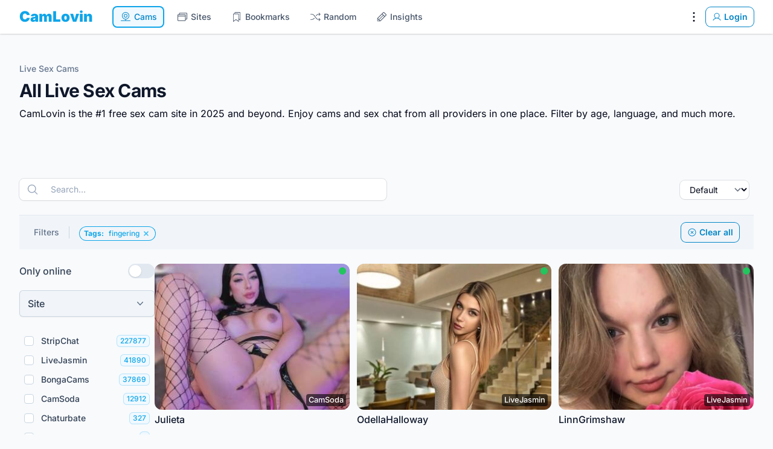

--- FILE ---
content_type: text/html; charset=utf-8
request_url: https://camlovin.com/?tag=fingering
body_size: 98517
content:
<!DOCTYPE html>
<html lang="en" dir="ltr">
<head>
	<!-- 2026 -->
	<meta charset="utf-8" />
	<meta name="csrf-token" content="PjYIwEToiGKMSyCe73uwaAvAvvN3IJP0wUNhykVN" />
	<meta name="viewport" content="width=device-width, initial-scale=1" />
	<link rel="icon" type="image/x-icon" href="https://camlovin.com/favicon.ico" sizes="48x48" />
<link rel="icon" type="image/svg+xml" href="https://camlovin.com/favicon.svg" sizes="any" />
<link rel="apple-touch-icon"  href="https://camlovin.com/apple-touch-icon.png" />
<link rel="manifest" href="https://camlovin.com/site.webmanifest" />
	<link rel="canonical" href="https://camlovin.com" />
<meta property="og:locale" content="en" />
<meta property="og:site_name" content="CamLovin" />
<meta property="og:type" content="website" />
<meta property="og:url" content="https://camlovin.com" />
<link href="https://camlovin.com" rel="alternate" hreflang="x-default" />
<title>Free Live Sex Cams and Chat - All Cams in one Place - CamLovin</title>
<meta property="og:title" content="Free Live Sex Cams and Chat - All Cams in one Place - CamLovin" />
<meta name="twitter:title" content="Free Live Sex Cams and Chat - All Cams in one Place - CamLovin" />
<meta name="embedx:title" content="Free Live Sex Cams and Chat - All Cams in one Place - CamLovin" />
<meta name="description" content="CamLovin is the #1 free sex cam site. ☝️ Enjoy cams and sex chat from all providers in one place. Filter by age, language, and much more. ❤️" />
<meta property="og:description" content="CamLovin is the #1 free sex cam site. ☝️ Enjoy cams and sex chat from all providers in one place. Filter by age, language, and much more. ❤️" />
<meta name="twitter:description" content="CamLovin is the #1 free sex cam site. ☝️ Enjoy cams and sex chat from all providers in one place. Filter by age, language, and much more. ❤️" />
<meta name="embedx:description" content="CamLovin is the #1 free sex cam site. ☝️ Enjoy cams and sex chat from all providers in one place. Filter by age, language, and much more. ❤️" />
<script type="application/ld+json">{"@context":"https://schema.org","@graph":[{"@type":"Organization","name":"CamLovin","url":"https://camlovin.com","logo":"https://camlovin.com/logo.svg","alternateName":"CamLovin.com","contactPoint":{"@type":"ContactPoint","telephone":"+1 (408) 915-7294","email":"hello@camlovin.com","contactType":"customer service","availableLanguage":["en","es","German","Danish","Arabic","Portuguese","fr","Italian","Korean","Japanese"],"sameAs":["https://www.facebook.com/camlovin/","https://twitter.com/CamLovinLLC","https://www.instagram.com/camlovin_official/","https://www.youtube.com/@CamLovin_Official","https://www.linkedin.com/company/camlovin/"]},"@id":"https://camlovin.com#organization"},{"@type":"WebSite","url":"https://camlovin.com","name":"CamLovin","description":"The #1 free sex cam site in 2026 and beyond.","publisher":{"@id":"https://camlovin.com#organization"},"potentialAction":{"@type":"SearchAction","target":{"@type":"EntryPoint","urlTemplate":"https://camlovin.com?q={search_term_string}"},"query-input":"required name=search_term_string"},"inLanguage":"en","@id":"https://camlovin.com#website"}]}</script>
	<link
            href="https://camlovin.com/css/awcodes-sticky-header/awcodes-sticky-header.css?v=3.3.45.0"
            rel="stylesheet"
            data-navigate-track
        />
                    <link
            href="https://camlovin.com/css/awcodes/filament-badgeable-column/filament-badgeable-column.css?v=2.3.4.0"
            rel="stylesheet"
            data-navigate-track
        />
                    <link
            href="https://camlovin.com/css/bezhansalleh/filament-google-analytics/filament-google-analytics.css?v=2.1.2.0"
            rel="stylesheet"
            data-navigate-track
        />
                <link
            href="https://camlovin.com/css/filament/forms/forms.css?v=3.3.45.0"
            rel="stylesheet"
            data-navigate-track
        />
                <link
            href="https://camlovin.com/css/filament/support/support.css?v=3.3.45.0"
            rel="stylesheet"
            data-navigate-track
        />
                <link
            href="https://camlovin.com/css/guava/filament-clusters/stylesheet.css?v=1.5.0.0"
            rel="stylesheet"
            data-navigate-track
        />
                <link
            href="https://camlovin.com/css/guava/filament-icon-picker/filament-icon-picker-stylesheet.css?v=2.3.1.0"
            rel="stylesheet"
            data-navigate-track
        />
    
<style>
    :root {
         --danger-50:254, 242, 242;  --danger-100:254, 226, 226;  --danger-200:254, 202, 202;  --danger-300:252, 165, 165;  --danger-400:248, 113, 113;  --danger-500:239, 68, 68;  --danger-600:220, 38, 38;  --danger-700:185, 28, 28;  --danger-800:153, 27, 27;  --danger-900:127, 29, 29;  --danger-950:69, 10, 10;  --gray-50:248, 250, 252;  --gray-100:241, 245, 249;  --gray-200:226, 232, 240;  --gray-300:203, 213, 225;  --gray-400:148, 163, 184;  --gray-500:100, 116, 139;  --gray-600:71, 85, 105;  --gray-700:51, 65, 85;  --gray-800:30, 41, 59;  --gray-900:15, 23, 42;  --gray-950:2, 6, 23;  --info-50:239, 246, 255;  --info-100:219, 234, 254;  --info-200:191, 219, 254;  --info-300:147, 197, 253;  --info-400:96, 165, 250;  --info-500:59, 130, 246;  --info-600:37, 99, 235;  --info-700:29, 78, 216;  --info-800:30, 64, 175;  --info-900:30, 58, 138;  --info-950:23, 37, 84;  --primary-50:240, 249, 255;  --primary-100:224, 242, 254;  --primary-200:186, 230, 253;  --primary-300:125, 211, 252;  --primary-400:56, 189, 248;  --primary-500:14, 165, 233;  --primary-600:2, 132, 199;  --primary-700:3, 105, 161;  --primary-800:7, 89, 133;  --primary-900:12, 74, 110;  --primary-950:8, 47, 73;  --success-50:240, 253, 244;  --success-100:220, 252, 231;  --success-200:187, 247, 208;  --success-300:134, 239, 172;  --success-400:74, 222, 128;  --success-500:34, 197, 94;  --success-600:22, 163, 74;  --success-700:21, 128, 61;  --success-800:22, 101, 52;  --success-900:20, 83, 45;  --success-950:5, 46, 22;  --warning-50:255, 251, 235;  --warning-100:254, 243, 199;  --warning-200:253, 230, 138;  --warning-300:252, 211, 77;  --warning-400:251, 191, 36;  --warning-500:245, 158, 11;  --warning-600:217, 119, 6;  --warning-700:180, 83, 9;  --warning-800:146, 64, 14;  --warning-900:120, 53, 15;  --warning-950:69, 26, 3;     }
</style>
	<link rel="preload" as="style" href="https://camlovin.com/build/assets/app-CQrxRDVf.css" /><link rel="modulepreload" href="https://camlovin.com/build/assets/app-DggXgl0z.js" /><link rel="stylesheet" href="https://camlovin.com/build/assets/app-CQrxRDVf.css" data-navigate-track="reload" /><script type="module" src="https://camlovin.com/build/assets/app-DggXgl0z.js" data-navigate-track="reload"></script>	<link rel="preconnect" href="https://fonts.bunny.net" crossorigin />
<link rel="preload" as="style" href="https://fonts.bunny.net/css?family=inter:100,200,300,400,500,600,700,800,900&display=swap" />
<link rel="stylesheet" media="print" onload="this.onload=null;this.removeAttribute('media');" href="https://fonts.bunny.net/css?family=inter:100,200,300,400,500,600,700,800,900&display=swap" />
<noscript><link rel="stylesheet" href="https://fonts.bunny.net/css?family=inter:100,200,300,400,500,600,700,800,900&display=swap" /></noscript>
				<script src="https://cdn.usefathom.com/script.js" data-site="KIBLYGKK" defer></script>
		<script>(function (w, d, s, l, i) { w[l] = w[l] || []; w[l].push({ "gtm.start": new Date().getTime(), event: "gtm.js", }); var f = d.getElementsByTagName(s)[0], j = d.createElement(s), dl = l != "dataLayer" ? "&l=" + l : ""; j.async = true; j.src = "https://www.googletagmanager.com/gtm.js?id=" + i + dl; f.parentNode.insertBefore(j, f); })(window, document, "script", "dataLayer", "GTM-K6S7RRT3");</script>
	<!-- Livewire Styles --><style >[wire\:loading][wire\:loading], [wire\:loading\.delay][wire\:loading\.delay], [wire\:loading\.inline-block][wire\:loading\.inline-block], [wire\:loading\.inline][wire\:loading\.inline], [wire\:loading\.block][wire\:loading\.block], [wire\:loading\.flex][wire\:loading\.flex], [wire\:loading\.table][wire\:loading\.table], [wire\:loading\.grid][wire\:loading\.grid], [wire\:loading\.inline-flex][wire\:loading\.inline-flex] {display: none;}[wire\:loading\.delay\.none][wire\:loading\.delay\.none], [wire\:loading\.delay\.shortest][wire\:loading\.delay\.shortest], [wire\:loading\.delay\.shorter][wire\:loading\.delay\.shorter], [wire\:loading\.delay\.short][wire\:loading\.delay\.short], [wire\:loading\.delay\.default][wire\:loading\.delay\.default], [wire\:loading\.delay\.long][wire\:loading\.delay\.long], [wire\:loading\.delay\.longer][wire\:loading\.delay\.longer], [wire\:loading\.delay\.longest][wire\:loading\.delay\.longest] {display: none;}[wire\:offline][wire\:offline] {display: none;}[wire\:dirty]:not(textarea):not(input):not(select) {display: none;}:root {--livewire-progress-bar-color: #2299dd;}[x-cloak] {display: none !important;}[wire\:cloak] {display: none !important;}dialog#livewire-error::backdrop {background-color: rgba(0, 0, 0, .6);}</style>
</head>
<body class="flex flex-col min-h-screen bg-gray-50 font-normal text-gray-950 antialiased dark:bg-gray-950 dark:text-white">
	<noscript><iframe src="https://www.googletagmanager.com/ns.html?id=GTM-K6S7RRT3" height="0" width="0" style="display: none; visibility: hidden"></iframe></noscript>
<nav wire:snapshot="{&quot;data&quot;:[],&quot;memo&quot;:{&quot;id&quot;:&quot;JUsHQJAuOppv0pOvkcan&quot;,&quot;name&quot;:&quot;navigations.navbar&quot;,&quot;path&quot;:&quot;\/&quot;,&quot;method&quot;:&quot;GET&quot;,&quot;release&quot;:&quot;a-a-a&quot;,&quot;children&quot;:[],&quot;scripts&quot;:[],&quot;assets&quot;:[],&quot;errors&quot;:[],&quot;locale&quot;:&quot;en&quot;},&quot;checksum&quot;:&quot;5a5c4af8a79ccb03f455a9cf22c392e7cb72f0e243e2d6fab19e46f9334ef663&quot;}" wire:effects="[]" wire:id="JUsHQJAuOppv0pOvkcan"
        x-data="{ open: false }"
        class="sticky top-0 z-20 w-full bg-white dark:bg-gray-900 shadow ring-1 ring-gray-950/5 dark:ring-white/10"
    >
        <div class="w-full max-w-full mx-auto px-4 md:px-6 lg:px-8">
            <div class="flex items-center justify-between h-14">
                <div class="flex items-center space-x-8">
                    <div>
                        <a href="https://camlovin.com" wire:navigate class="font-black text-2xl text-primary-500">
	CamLovin
</a>
                    </div>

                    <ul class="items-center hidden space-x-2 text-sm font-medium text-gray-600 md:flex">
                        <!--[if BLOCK]><![endif]-->			<li>
    <a
         aria-current="page"         class="px-3 py-2 transition rounded-lg focus:outline-none text-primary-600 bg-primary-50 dark:bg-gray-900 ring-2 ring-primary-500 ring-inset flex items-center space-x-1" href="https://camlovin.com" wire:navigate=""
    >
        <svg class="w-5 h-5" xmlns="http://www.w3.org/2000/svg" viewBox="0 0 256 256" fill="currentColor"><path d="M166,104a38,38,0,1,0-38,38A38,38,0,0,0,166,104Zm-64,0a26,26,0,1,1,26,26A26,26,0,0,1,102,104Zm122,98H134V181.75a78,78,0,1,0-12,0V202H32a6,6,0,0,0,0,12H224a6,6,0,0,0,0-12ZM62,104a66,66,0,1,1,66,66A66.08,66.08,0,0,1,62,104Z"/></svg>				<span>Cams</span>
    </a>
</li>
					<li>
    <a
                class="px-3 py-2 transition rounded-lg focus:outline-none hover:text-primary-600 dark:hover:text-primary-400 focus:text-primary-600 hover:bg-primary-500/10 focus:bg-primary-500/10 dark:text-gray-300 focus:ring-2 focus:ring-primary-500 focus:ring-inset flex items-center space-x-1" href="https://camlovin.com/sites" wire:navigate=""
    >
        <svg class="w-5 h-5" xmlns="http://www.w3.org/2000/svg" viewBox="0 0 256 256" fill="currentColor"><path d="M216,42H72A14,14,0,0,0,58,56V74H40A14,14,0,0,0,26,88V200a14,14,0,0,0,14,14H184a14,14,0,0,0,14-14V182h18a14,14,0,0,0,14-14V56A14,14,0,0,0,216,42ZM40,86H184a2,2,0,0,1,2,2v18H38V88A2,2,0,0,1,40,86ZM186,200a2,2,0,0,1-2,2H40a2,2,0,0,1-2-2V118H186Zm32-32a2,2,0,0,1-2,2H198V88a14,14,0,0,0-14-14H70V56a2,2,0,0,1,2-2H216a2,2,0,0,1,2,2Z"/></svg>				<span>Sites</span>
    </a>
</li>
					<li>
    <a
                class="px-3 py-2 transition rounded-lg focus:outline-none hover:text-primary-600 dark:hover:text-primary-400 focus:text-primary-600 hover:bg-primary-500/10 focus:bg-primary-500/10 dark:text-gray-300 focus:ring-2 focus:ring-primary-500 focus:ring-inset flex items-center space-x-1" href="https://camlovin.com/bookmarks" wire:navigate=""
    >
        <svg class="w-5 h-5" xmlns="http://www.w3.org/2000/svg" viewBox="0 0 256 256" fill="currentColor"><path d="M192,26H96A14,14,0,0,0,82,40V58H64A14,14,0,0,0,50,72V224a6,6,0,0,0,9.49,4.88L112,191.37l52.52,37.51A6,6,0,0,0,174,224V180.8l22.51,16.08A6,6,0,0,0,206,192V40A14,14,0,0,0,192,26ZM162,212.34l-46.52-33.22a6,6,0,0,0-7,0L62,212.34V72a2,2,0,0,1,2-2h96a2,2,0,0,1,2,2Zm32-32-20-14.28V72a14,14,0,0,0-14-14H94V40a2,2,0,0,1,2-2h96a2,2,0,0,1,2,2Z"/></svg>				<span>Bookmarks</span>
    </a>
</li>
					<li>
    <a
                class="px-3 py-2 transition rounded-lg focus:outline-none hover:text-primary-600 dark:hover:text-primary-400 focus:text-primary-600 hover:bg-primary-500/10 focus:bg-primary-500/10 dark:text-gray-300 focus:ring-2 focus:ring-primary-500 focus:ring-inset flex items-center space-x-1" href="https://camlovin.com/random" wire:navigate=""
    >
        <svg class="w-5 h-5" xmlns="http://www.w3.org/2000/svg" viewBox="0 0 256 256" fill="currentColor"><path d="M236.24,179.76a6,6,0,0,1,0,8.48l-24,24a6,6,0,0,1-8.48-8.48L217.52,190H200.94a70.16,70.16,0,0,1-57-29.31l-41.71-58.4A58.11,58.11,0,0,0,55.06,78H32a6,6,0,0,1,0-12H55.06a70.16,70.16,0,0,1,57,29.31l41.71,58.4A58.11,58.11,0,0,0,200.94,178h16.58l-13.76-13.76a6,6,0,0,1,8.48-8.48Zm-92.06-74.41a5.91,5.91,0,0,0,3.48,1.12,6,6,0,0,0,4.89-2.51l1.19-1.67A58.11,58.11,0,0,1,200.94,78h16.58L203.76,91.76a6,6,0,1,0,8.48,8.48l24-24a6,6,0,0,0,0-8.48l-24-24a6,6,0,0,0-8.48,8.48L217.52,66H200.94a70.16,70.16,0,0,0-57,29.31L142.78,97A6,6,0,0,0,144.18,105.35Zm-32.36,45.3a6,6,0,0,0-8.37,1.39l-1.19,1.67A58.11,58.11,0,0,1,55.06,178H32a6,6,0,0,0,0,12H55.06a70.16,70.16,0,0,0,57-29.31l1.19-1.67A6,6,0,0,0,111.82,150.65Z"/></svg>				<span>Random</span>
    </a>
</li>
					<li>
    <a
                class="px-3 py-2 transition rounded-lg focus:outline-none hover:text-primary-600 dark:hover:text-primary-400 focus:text-primary-600 hover:bg-primary-500/10 focus:bg-primary-500/10 dark:text-gray-300 focus:ring-2 focus:ring-primary-500 focus:ring-inset flex items-center space-x-1" href="https://camlovin.com/insights" wire:navigate=""
    >
        <svg class="w-5 h-5" xmlns="http://www.w3.org/2000/svg" viewBox="0 0 256 256" fill="currentColor"><path d="M225.9,74.78,181.21,30.09a14,14,0,0,0-19.8,0L38.1,153.41a13.94,13.94,0,0,0-4.1,9.9V208a14,14,0,0,0,14,14H92.69a13.94,13.94,0,0,0,9.9-4.1L225.9,94.58a14,14,0,0,0,0-19.8ZM48.49,160,136,72.48,155.51,92,68,179.51ZM46,208V174.48L81.51,210H48A2,2,0,0,1,46,208Zm50-.49L76.49,188,164,100.48,183.51,120ZM217.41,86.1,192,111.51,144.49,64,169.9,38.58a2,2,0,0,1,2.83,0l44.68,44.69a2,2,0,0,1,0,2.83Z"/></svg>				<span>Insights</span>
    </a>
</li>
		<!--[if ENDBLOCK]><![endif]-->
                    </ul>
                </div>

                <div class="flex items-center">
                    <div class="hidden md:flex items-center space-x-2">
                        <!--[if BLOCK]><![endif]-->
			<div
    x-data="{
        toggle: function (event) {
            $refs.panel?.toggle(event)
        },

        open: function (event) {
            $refs.panel?.open(event)
        },

        close: function (event) {
            $refs.panel?.close(event)
        },
    }"
    class="fi-dropdown"
>
    <div
        x-on:click="toggle"
        class="fi-dropdown-trigger flex cursor-pointer"
    >
        <!--[if BLOCK]><![endif]-->    <button
                                style="--c-300:var(--black-300);--c-400:var(--black-400);--c-500:var(--black-500);--c-600:var(--black-600);" class="fi-icon-btn relative flex items-center justify-center rounded-lg outline-none transition duration-75 focus-visible:ring-2 -m-2 h-10 w-10 fi-color-custom text-custom-500 hover:text-custom-600 focus-visible:ring-custom-600 dark:text-custom-400 dark:hover:text-custom-300 dark:focus-visible:ring-custom-500 fi-color-black" title="Settings" type="button" wire:loading.attr="disabled"
    >
        <!--[if BLOCK]><![endif]-->            <span class="sr-only">
                Settings
            </span>
        <!--[if ENDBLOCK]><![endif]-->
        <!--[if BLOCK]><![endif]-->    <svg class="fi-icon-btn-icon h-6 w-6" xmlns="http://www.w3.org/2000/svg" viewBox="0 0 256 256" fill="currentColor"><path d="M112,60a16,16,0,1,1,16,16A16,16,0,0,1,112,60Zm16,52a16,16,0,1,0,16,16A16,16,0,0,0,128,112Zm0,68a16,16,0,1,0,16,16A16,16,0,0,0,128,180Z"/></svg><!--[if ENDBLOCK]><![endif]-->
        <!--[if BLOCK]><![endif]--><!--[if ENDBLOCK]><![endif]-->
        <!--[if BLOCK]><![endif]--><!--[if ENDBLOCK]><![endif]-->    </button>
<!--[if ENDBLOCK]><![endif]-->
    </div>

    <!--[if BLOCK]><![endif]-->        <div
            x-cloak
            x-float.placement.bottom-end.flip.offset="{ offset: 8,  }"
            x-ref="panel"
            x-transition:enter-start="opacity-0"
            x-transition:leave-end="opacity-0"
                        class="fi-dropdown-panel absolute z-10 w-screen divide-y divide-gray-100 rounded-lg bg-white shadow-lg ring-1 ring-gray-950/5 transition dark:divide-white/5 dark:bg-gray-900 dark:ring-white/10 !max-w-[14rem]"
            style=""
        >
            <div class="fi-dropdown-list p-1">
    <!--[if BLOCK]><![endif]-->    <a
        href="https://camlovin.com/bookmarks"
                                style=";" class="fi-dropdown-list-item flex w-full items-center gap-2 whitespace-nowrap rounded-md p-2 text-sm transition-colors duration-75 outline-none disabled:pointer-events-none disabled:opacity-70 hover:bg-gray-50 focus-visible:bg-gray-50 dark:hover:bg-white/5 dark:focus-visible:bg-white/5 fi-dropdown-list-item-color-gray fi-color-gray" wire:navigate=""
    >
        <!--[if BLOCK]><![endif]-->            <!--[if BLOCK]><![endif]-->    <svg class="fi-dropdown-list-item-icon h-5 w-5 text-gray-400 dark:text-gray-500" xmlns="http://www.w3.org/2000/svg" viewBox="0 0 256 256" fill="currentColor"><path d="M192,24H96A16,16,0,0,0,80,40V56H64A16,16,0,0,0,48,72V224a8,8,0,0,0,12.65,6.51L112,193.83l51.36,36.68A8,8,0,0,0,176,224V184.69l19.35,13.82A8,8,0,0,0,208,192V40A16,16,0,0,0,192,24ZM160,208.46l-43.36-31a8,8,0,0,0-9.3,0L64,208.45V72h96Zm32-32L176,165V72a16,16,0,0,0-16-16H96V40h96Z"/></svg><!--[if ENDBLOCK]><![endif]-->        <!--[if ENDBLOCK]><![endif]-->
        <!--[if BLOCK]><![endif]--><!--[if ENDBLOCK]><![endif]-->
        <span class="fi-dropdown-list-item-label flex-1 truncate text-start text-gray-700 dark:text-gray-200" style="">
            Bookmarks
        </span>

        <!--[if BLOCK]><![endif]--><!--[if ENDBLOCK]><![endif]-->    </a>
<!--[if ENDBLOCK]><![endif]-->
					<!--[if BLOCK]><![endif]-->    <a
        href="https://camlovin.com/history"
                                style=";" class="fi-dropdown-list-item flex w-full items-center gap-2 whitespace-nowrap rounded-md p-2 text-sm transition-colors duration-75 outline-none disabled:pointer-events-none disabled:opacity-70 hover:bg-gray-50 focus-visible:bg-gray-50 dark:hover:bg-white/5 dark:focus-visible:bg-white/5 fi-dropdown-list-item-color-gray fi-color-gray" wire:navigate=""
    >
        <!--[if BLOCK]><![endif]-->            <!--[if BLOCK]><![endif]-->    <svg class="fi-dropdown-list-item-icon h-5 w-5 text-gray-400 dark:text-gray-500" xmlns="http://www.w3.org/2000/svg" viewBox="0 0 256 256" fill="currentColor"><path d="M136,80v43.47l36.12,21.67a8,8,0,0,1-8.24,13.72l-40-24A8,8,0,0,1,120,128V80a8,8,0,0,1,16,0Zm-8-48A95.44,95.44,0,0,0,60.08,60.15C52.81,67.51,46.35,74.59,40,82V64a8,8,0,0,0-16,0v40a8,8,0,0,0,8,8H72a8,8,0,0,0,0-16H49c7.15-8.42,14.27-16.35,22.39-24.57a80,80,0,1,1,1.66,114.75,8,8,0,1,0-11,11.64A96,96,0,1,0,128,32Z"/></svg><!--[if ENDBLOCK]><![endif]-->        <!--[if ENDBLOCK]><![endif]-->
        <!--[if BLOCK]><![endif]--><!--[if ENDBLOCK]><![endif]-->
        <span class="fi-dropdown-list-item-label flex-1 truncate text-start text-gray-700 dark:text-gray-200" style="">
            History
        </span>

        <!--[if BLOCK]><![endif]--><!--[if ENDBLOCK]><![endif]-->    </a>
<!--[if ENDBLOCK]><![endif]-->
</div>

				<div class="fi-dropdown-list p-1">
    <!--[if BLOCK]><![endif]-->    <a
        href="https://camlovin.com/contact"
                                style=";" class="fi-dropdown-list-item flex w-full items-center gap-2 whitespace-nowrap rounded-md p-2 text-sm transition-colors duration-75 outline-none disabled:pointer-events-none disabled:opacity-70 hover:bg-gray-50 focus-visible:bg-gray-50 dark:hover:bg-white/5 dark:focus-visible:bg-white/5 fi-dropdown-list-item-color-gray fi-color-gray" wire:navigate=""
    >
        <!--[if BLOCK]><![endif]-->            <!--[if BLOCK]><![endif]-->    <svg class="fi-dropdown-list-item-icon h-5 w-5 text-gray-400 dark:text-gray-500" xmlns="http://www.w3.org/2000/svg" viewBox="0 0 256 256" fill="currentColor"><path d="M140,128a12,12,0,1,1-12-12A12,12,0,0,1,140,128ZM84,116a12,12,0,1,0,12,12A12,12,0,0,0,84,116Zm88,0a12,12,0,1,0,12,12A12,12,0,0,0,172,116Zm60,12A104,104,0,0,1,79.12,219.82L45.07,231.17a16,16,0,0,1-20.24-20.24l11.35-34.05A104,104,0,1,1,232,128Zm-16,0A88,88,0,1,0,51.81,172.06a8,8,0,0,1,.66,6.54L40,216,77.4,203.53a7.85,7.85,0,0,1,2.53-.42,8,8,0,0,1,4,1.08A88,88,0,0,0,216,128Z"/></svg><!--[if ENDBLOCK]><![endif]-->        <!--[if ENDBLOCK]><![endif]-->
        <!--[if BLOCK]><![endif]--><!--[if ENDBLOCK]><![endif]-->
        <span class="fi-dropdown-list-item-label flex-1 truncate text-start text-gray-700 dark:text-gray-200" style="">
            Send feedback
        </span>

        <!--[if BLOCK]><![endif]--><!--[if ENDBLOCK]><![endif]-->    </a>
<!--[if ENDBLOCK]><![endif]-->
</div>

				<div class="fi-dropdown-list p-1">
    <div
    x-data="{ theme: null }"
    x-init="
        $watch('theme', () => {
            $dispatch('theme-changed', theme)
        })

        theme = localStorage.getItem('theme') || 'system'    "
    class="fi-theme-switcher grid grid-flow-col gap-x-1"
>
    <button
    aria-label="Enable light theme"
    type="button"
    x-on:click="(theme = 'light') && close()"
    x-tooltip="{
        content: 'Enable light theme',
        theme: $store.theme,
    }"
    class="fi-theme-switcher-btn flex justify-center rounded-md p-2 outline-none transition duration-75 hover:bg-gray-50 focus-visible:bg-gray-50 dark:hover:bg-white/5 dark:focus-visible:bg-white/5"
    x-bind:class="
        theme === 'light'            ? 'fi-active bg-gray-50 text-primary-500 dark:bg-white/5 dark:text-primary-400'
            : 'text-gray-400 hover:text-gray-500 focus-visible:text-gray-500 dark:text-gray-500 dark:hover:text-gray-400 dark:focus-visible:text-gray-400'
    "
>
    <!--[if BLOCK]><![endif]-->    <svg class="h-5 w-5" xmlns="http://www.w3.org/2000/svg" viewBox="0 0 20 20" fill="currentColor" aria-hidden="true" data-slot="icon">
  <path d="M10 2a.75.75 0 0 1 .75.75v1.5a.75.75 0 0 1-1.5 0v-1.5A.75.75 0 0 1 10 2ZM10 15a.75.75 0 0 1 .75.75v1.5a.75.75 0 0 1-1.5 0v-1.5A.75.75 0 0 1 10 15ZM10 7a3 3 0 1 0 0 6 3 3 0 0 0 0-6ZM15.657 5.404a.75.75 0 1 0-1.06-1.06l-1.061 1.06a.75.75 0 0 0 1.06 1.06l1.06-1.06ZM6.464 14.596a.75.75 0 1 0-1.06-1.06l-1.06 1.06a.75.75 0 0 0 1.06 1.06l1.06-1.06ZM18 10a.75.75 0 0 1-.75.75h-1.5a.75.75 0 0 1 0-1.5h1.5A.75.75 0 0 1 18 10ZM5 10a.75.75 0 0 1-.75.75h-1.5a.75.75 0 0 1 0-1.5h1.5A.75.75 0 0 1 5 10ZM14.596 15.657a.75.75 0 0 0 1.06-1.06l-1.06-1.061a.75.75 0 1 0-1.06 1.06l1.06 1.06ZM5.404 6.464a.75.75 0 0 0 1.06-1.06l-1.06-1.06a.75.75 0 1 0-1.061 1.06l1.06 1.06Z"/>
</svg><!--[if ENDBLOCK]><![endif]--></button>

    <button
    aria-label="Enable dark theme"
    type="button"
    x-on:click="(theme = 'dark') && close()"
    x-tooltip="{
        content: 'Enable dark theme',
        theme: $store.theme,
    }"
    class="fi-theme-switcher-btn flex justify-center rounded-md p-2 outline-none transition duration-75 hover:bg-gray-50 focus-visible:bg-gray-50 dark:hover:bg-white/5 dark:focus-visible:bg-white/5"
    x-bind:class="
        theme === 'dark'            ? 'fi-active bg-gray-50 text-primary-500 dark:bg-white/5 dark:text-primary-400'
            : 'text-gray-400 hover:text-gray-500 focus-visible:text-gray-500 dark:text-gray-500 dark:hover:text-gray-400 dark:focus-visible:text-gray-400'
    "
>
    <!--[if BLOCK]><![endif]-->    <svg class="h-5 w-5" xmlns="http://www.w3.org/2000/svg" viewBox="0 0 20 20" fill="currentColor" aria-hidden="true" data-slot="icon">
  <path fill-rule="evenodd" d="M7.455 2.004a.75.75 0 0 1 .26.77 7 7 0 0 0 9.958 7.967.75.75 0 0 1 1.067.853A8.5 8.5 0 1 1 6.647 1.921a.75.75 0 0 1 .808.083Z" clip-rule="evenodd"/>
</svg><!--[if ENDBLOCK]><![endif]--></button>

    <button
    aria-label="Enable system theme"
    type="button"
    x-on:click="(theme = 'system') && close()"
    x-tooltip="{
        content: 'Enable system theme',
        theme: $store.theme,
    }"
    class="fi-theme-switcher-btn flex justify-center rounded-md p-2 outline-none transition duration-75 hover:bg-gray-50 focus-visible:bg-gray-50 dark:hover:bg-white/5 dark:focus-visible:bg-white/5"
    x-bind:class="
        theme === 'system'            ? 'fi-active bg-gray-50 text-primary-500 dark:bg-white/5 dark:text-primary-400'
            : 'text-gray-400 hover:text-gray-500 focus-visible:text-gray-500 dark:text-gray-500 dark:hover:text-gray-400 dark:focus-visible:text-gray-400'
    "
>
    <!--[if BLOCK]><![endif]-->    <svg class="h-5 w-5" xmlns="http://www.w3.org/2000/svg" viewBox="0 0 20 20" fill="currentColor" aria-hidden="true" data-slot="icon">
  <path fill-rule="evenodd" d="M2 4.25A2.25 2.25 0 0 1 4.25 2h11.5A2.25 2.25 0 0 1 18 4.25v8.5A2.25 2.25 0 0 1 15.75 15h-3.105a3.501 3.501 0 0 0 1.1 1.677A.75.75 0 0 1 13.26 18H6.74a.75.75 0 0 1-.484-1.323A3.501 3.501 0 0 0 7.355 15H4.25A2.25 2.25 0 0 1 2 12.75v-8.5Zm1.5 0a.75.75 0 0 1 .75-.75h11.5a.75.75 0 0 1 .75.75v7.5a.75.75 0 0 1-.75.75H4.25a.75.75 0 0 1-.75-.75v-7.5Z" clip-rule="evenodd"/>
</svg><!--[if ENDBLOCK]><![endif]--></button>
</div>
</div>
        </div>
    <!--[if ENDBLOCK]><![endif]--></div>

			<!--[if BLOCK]><![endif]--><!--[if ENDBLOCK]><![endif]-->
<a
            href="https://camlovin.com/login"
                        style="--c-400:var(--primary-400);--c-500:var(--primary-500);--c-600:var(--primary-600);" class="fi-btn relative grid-flow-col items-center justify-center font-semibold outline-none transition duration-75 focus-visible:ring-2 rounded-lg fi-color-custom fi-btn-color-primary fi-color-primary fi-size-sm fi-btn-size-sm gap-1 px-2.5 py-1.5 text-sm inline-grid fi-btn-outlined ring-1 text-custom-600 ring-custom-600 hover:bg-custom-400/10 dark:text-custom-400 dark:ring-custom-500" wire:navigate=""
>
    <!--[if BLOCK]><![endif]-->        <!--[if BLOCK]><![endif]-->            <!--[if BLOCK]><![endif]-->    <svg class="fi-btn-icon transition duration-75 h-4 w-4" xmlns="http://www.w3.org/2000/svg" viewBox="0 0 256 256" fill="currentColor"><path d="M230.92,212c-15.23-26.33-38.7-45.21-66.09-54.16a72,72,0,1,0-73.66,0C63.78,166.78,40.31,185.66,25.08,212a8,8,0,1,0,13.85,8c18.84-32.56,52.14-52,89.07-52s70.23,19.44,89.07,52a8,8,0,1,0,13.85-8ZM72,96a56,56,0,1,1,56,56A56.06,56.06,0,0,1,72,96Z"/></svg><!--[if ENDBLOCK]><![endif]-->        <!--[if ENDBLOCK]><![endif]-->
        <!--[if BLOCK]><![endif]--><!--[if ENDBLOCK]><![endif]-->
        <!--[if BLOCK]><![endif]--><!--[if ENDBLOCK]><![endif]-->    <!--[if ENDBLOCK]><![endif]-->
    <span
                class="fi-btn-label"
    >
        Login
    </span>

    <!--[if BLOCK]><![endif]--><!--[if ENDBLOCK]><![endif]-->
    <!--[if BLOCK]><![endif]--><!--[if ENDBLOCK]><![endif]-->
    <!--[if BLOCK]><![endif]--><!--[if ENDBLOCK]><![endif]--></a>
		<!--[if ENDBLOCK]><![endif]-->
                    </div>

                    <div class="md:hidden">
                        <!--[if BLOCK]><![endif]-->    <button
                                style="--c-300:var(--primary-300);--c-400:var(--primary-400);--c-500:var(--primary-500);--c-600:var(--primary-600);" class="fi-icon-btn relative flex items-center justify-center rounded-lg outline-none transition duration-75 focus-visible:ring-2 -m-2 h-10 w-10 fi-color-custom text-custom-500 hover:text-custom-600 focus-visible:ring-custom-600 dark:text-custom-400 dark:hover:text-custom-300 dark:focus-visible:ring-custom-500 fi-color-primary" type="button" wire:loading.attr="disabled" x-bind:aria-expanded="open" x-on:click="open = ! open"
    >
        <!--[if BLOCK]><![endif]--><!--[if ENDBLOCK]><![endif]-->
        <!--[if BLOCK]><![endif]-->    <svg class="fi-icon-btn-icon h-6 w-6" xmlns="http://www.w3.org/2000/svg" viewBox="0 0 256 256" fill="currentColor"><path d="M224,128a8,8,0,0,1-8,8H40a8,8,0,0,1,0-16H216A8,8,0,0,1,224,128ZM40,72H216a8,8,0,0,0,0-16H40a8,8,0,0,0,0,16ZM216,184H40a8,8,0,0,0,0,16H216a8,8,0,0,0,0-16Z"/></svg><!--[if ENDBLOCK]><![endif]-->
        <!--[if BLOCK]><![endif]--><!--[if ENDBLOCK]><![endif]-->
        <!--[if BLOCK]><![endif]--><!--[if ENDBLOCK]><![endif]-->    </button>
<!--[if ENDBLOCK]><![endif]-->                    </div>
                </div>
            </div>

            <div
                x-show="open"
                x-cloak
                id="mobile-menu"
                class="px-2 md:hidden"
            >
                <div aria-hidden="true" class="border-t dark:border-t-gray-600"></div>

                <ul class="flex flex-col py-2 space-y-1 text-sm font-medium text-gray-600">
                    <!--[if BLOCK]><![endif]-->			<li>
    <a
         aria-current="page"         class="block p-2 transition rounded-lg focus:outline-none text-primary-600 bg-primary-50 dark:bg-gray-900 ring-2 ring-primary-500 ring-inset flex items-center space-x-1" href="https://camlovin.com" wire:navigate=""
    >
        <svg class="w-5 h-5" xmlns="http://www.w3.org/2000/svg" viewBox="0 0 256 256" fill="currentColor"><path d="M166,104a38,38,0,1,0-38,38A38,38,0,0,0,166,104Zm-64,0a26,26,0,1,1,26,26A26,26,0,0,1,102,104Zm122,98H134V181.75a78,78,0,1,0-12,0V202H32a6,6,0,0,0,0,12H224a6,6,0,0,0,0-12ZM62,104a66,66,0,1,1,66,66A66.08,66.08,0,0,1,62,104Z"/></svg>				<span>Cams</span>
    </a>
</li>
					<li>
    <a
                class="block p-2 transition rounded-lg focus:outline-none hover:text-primary-600 dark:hover:text-primary-400 focus:text-primary-600 hover:bg-primary-500/10 focus:bg-primary-500/10 dark:text-gray-300 focus:ring-2 focus:ring-primary-500 focus:ring-inset flex items-center space-x-1" href="https://camlovin.com/sites" wire:navigate=""
    >
        <svg class="w-5 h-5" xmlns="http://www.w3.org/2000/svg" viewBox="0 0 256 256" fill="currentColor"><path d="M216,42H72A14,14,0,0,0,58,56V74H40A14,14,0,0,0,26,88V200a14,14,0,0,0,14,14H184a14,14,0,0,0,14-14V182h18a14,14,0,0,0,14-14V56A14,14,0,0,0,216,42ZM40,86H184a2,2,0,0,1,2,2v18H38V88A2,2,0,0,1,40,86ZM186,200a2,2,0,0,1-2,2H40a2,2,0,0,1-2-2V118H186Zm32-32a2,2,0,0,1-2,2H198V88a14,14,0,0,0-14-14H70V56a2,2,0,0,1,2-2H216a2,2,0,0,1,2,2Z"/></svg>				<span>Sites</span>
    </a>
</li>
					<li>
    <a
                class="block p-2 transition rounded-lg focus:outline-none hover:text-primary-600 dark:hover:text-primary-400 focus:text-primary-600 hover:bg-primary-500/10 focus:bg-primary-500/10 dark:text-gray-300 focus:ring-2 focus:ring-primary-500 focus:ring-inset flex items-center space-x-1" href="https://camlovin.com/bookmarks" wire:navigate=""
    >
        <svg class="w-5 h-5" xmlns="http://www.w3.org/2000/svg" viewBox="0 0 256 256" fill="currentColor"><path d="M192,26H96A14,14,0,0,0,82,40V58H64A14,14,0,0,0,50,72V224a6,6,0,0,0,9.49,4.88L112,191.37l52.52,37.51A6,6,0,0,0,174,224V180.8l22.51,16.08A6,6,0,0,0,206,192V40A14,14,0,0,0,192,26ZM162,212.34l-46.52-33.22a6,6,0,0,0-7,0L62,212.34V72a2,2,0,0,1,2-2h96a2,2,0,0,1,2,2Zm32-32-20-14.28V72a14,14,0,0,0-14-14H94V40a2,2,0,0,1,2-2h96a2,2,0,0,1,2,2Z"/></svg>				<span>Bookmarks</span>
    </a>
</li>
					<li>
    <a
                class="block p-2 transition rounded-lg focus:outline-none hover:text-primary-600 dark:hover:text-primary-400 focus:text-primary-600 hover:bg-primary-500/10 focus:bg-primary-500/10 dark:text-gray-300 focus:ring-2 focus:ring-primary-500 focus:ring-inset flex items-center space-x-1" href="https://camlovin.com/random" wire:navigate=""
    >
        <svg class="w-5 h-5" xmlns="http://www.w3.org/2000/svg" viewBox="0 0 256 256" fill="currentColor"><path d="M236.24,179.76a6,6,0,0,1,0,8.48l-24,24a6,6,0,0,1-8.48-8.48L217.52,190H200.94a70.16,70.16,0,0,1-57-29.31l-41.71-58.4A58.11,58.11,0,0,0,55.06,78H32a6,6,0,0,1,0-12H55.06a70.16,70.16,0,0,1,57,29.31l41.71,58.4A58.11,58.11,0,0,0,200.94,178h16.58l-13.76-13.76a6,6,0,0,1,8.48-8.48Zm-92.06-74.41a5.91,5.91,0,0,0,3.48,1.12,6,6,0,0,0,4.89-2.51l1.19-1.67A58.11,58.11,0,0,1,200.94,78h16.58L203.76,91.76a6,6,0,1,0,8.48,8.48l24-24a6,6,0,0,0,0-8.48l-24-24a6,6,0,0,0-8.48,8.48L217.52,66H200.94a70.16,70.16,0,0,0-57,29.31L142.78,97A6,6,0,0,0,144.18,105.35Zm-32.36,45.3a6,6,0,0,0-8.37,1.39l-1.19,1.67A58.11,58.11,0,0,1,55.06,178H32a6,6,0,0,0,0,12H55.06a70.16,70.16,0,0,0,57-29.31l1.19-1.67A6,6,0,0,0,111.82,150.65Z"/></svg>				<span>Random</span>
    </a>
</li>
					<li>
    <a
                class="block p-2 transition rounded-lg focus:outline-none hover:text-primary-600 dark:hover:text-primary-400 focus:text-primary-600 hover:bg-primary-500/10 focus:bg-primary-500/10 dark:text-gray-300 focus:ring-2 focus:ring-primary-500 focus:ring-inset flex items-center space-x-1" href="https://camlovin.com/insights" wire:navigate=""
    >
        <svg class="w-5 h-5" xmlns="http://www.w3.org/2000/svg" viewBox="0 0 256 256" fill="currentColor"><path d="M225.9,74.78,181.21,30.09a14,14,0,0,0-19.8,0L38.1,153.41a13.94,13.94,0,0,0-4.1,9.9V208a14,14,0,0,0,14,14H92.69a13.94,13.94,0,0,0,9.9-4.1L225.9,94.58a14,14,0,0,0,0-19.8ZM48.49,160,136,72.48,155.51,92,68,179.51ZM46,208V174.48L81.51,210H48A2,2,0,0,1,46,208Zm50-.49L76.49,188,164,100.48,183.51,120ZM217.41,86.1,192,111.51,144.49,64,169.9,38.58a2,2,0,0,1,2.83,0l44.68,44.69a2,2,0,0,1,0,2.83Z"/></svg>				<span>Insights</span>
    </a>
</li>
		<!--[if ENDBLOCK]><![endif]-->
                </ul>
            </div>
        </div>
    </nav>
		<div class="flex-grow">
			<div class="">
		<div class="mx-auto h-full w-full px-4 md:px-6 lg:px-8 py-12 pb-24 max-w-full">
			<div class="lg:flex lg:items-center lg:justify-between pb-8">
	<div class="min-w-0 flex-1">
					<nav class="flex" aria-label="Breadcrumb">
				<nav class="fi-breadcrumbs">
	<ol class="fi-breadcrumbs-list flex flex-wrap items-center gap-x-2">
					<li class="fi-breadcrumbs-item flex gap-x-2">
				
				<a
						href="https://camlovin.com"
						wire:navigate
						class="fi-breadcrumbs-item-label text-sm font-medium text-gray-500 transition duration-75 hover:text-gray-700 dark:text-gray-400 dark:hover:text-gray-200"
				>
					Live Sex Cams
				</a>
			</li>
			</ol>
</nav>
			</nav>
		
				<h1 class="mt-2 text-2xl font-bold leading-7 text-gray-900 dark:text-gray-100 sm:truncate sm:text-3xl sm:tracking-tight">
			All Live Sex Cams
		</h1>

					<div class="pt-2 flex flex-col sm:mt-0 sm:flex-row sm:flex-wrap sm:space-x-6">
				<p class="prose dark:prose-invert">CamLovin is the #1 free sex cam site in 2025 and beyond. Enjoy cams and sex chat from all providers in one place. Filter by age, language, and much more.</p>
			</div>
			</div>

	</div>

	<div x-data class="py-10">
	<div x-data="BladeInstantSearch($el, JSON.parse('{\u0022host\u0022:\u0022https:\\\/\\\/search.camlovin.com\u0022,\u0022publicKey\u0022:\u00228ff31c09cede3cc50c97b7525bb222eb895178ea88d8ad6c1dab356b948a0d94\u0022,\u0022indexName\u0022:\u0022production_cams\u0022}'))">
	<div x-data="BladeInstantSearch.widget($el, 'Configure', JSON.parse('{\u0022searchParameters\u0022:{\u0022hitsPerPage\u0022:36,\u0022distinct\u0022:true}}'), {})">
	
</div>

		<div
    x-data="{ open: false }"
            x-on:close-slide-over.window="if ($event.detail.id === 'mobile-filters') open = false"
        x-on:open-slide-over.window="if ($event.detail.id === 'mobile-filters') open = true"
                aria-labelledby="mobile-filters.heading"
        role="dialog"
    aria-modal="true"
    class="inline-block"
>
    

    <div
        x-show="open"
        x-transition:enter="transition ease duration-300"
        x-transition:enter-start="opacity-0"
        x-transition:enter-end="opacity-100"
        x-transition:leave="transition ease duration-300"
        x-transition:leave-start="opacity-100"
        x-transition:leave-end="opacity-0"
        x-cloak
        class="fixed inset-0 z-40 flex items-center h-screen"
    >
        <button
            x-on:click="open = false"
            type="button"
            aria-hidden="true"
            class="fixed inset-0 w-full h-full bg-black/50 focus:outline-none"
        ></button>

        <div
            x-show="open"
            x-transition:enter="transition ease duration-300"
            x-transition:enter-start="translate-x-full"
            x-transition:enter-end="translate-x-0"
            x-transition:leave="transition ease duration-300"
            x-transition:leave-start="translate-x-0"
            x-transition:leave-end="translate-x-full"
            x-cloak
            class="relative flex flex-col w-full h-screen ml-auto bg-white dark:bg-gray-900 max-w-sm"
        >
            <div class="flex items-center justify-between flex-shrink-0 px-4 border-b h-14 dark:border-b-gray-700">
                                    <p id="mobile-filters.heading" class="font-semibold tracking-tight">Filters</p>
                
                <button
                    x-on:click="open = false"
                    type="button"
                    class="flex items-center justify-center w-10 h-10 -mr-2 text-gray-500 transition rounded-full focus:text-primary-500 hover:bg-gray-500/5 focus:bg-primary-500/10 focus:outline-none"
                >
                    <span class="sr-only">
    Close panel
</span>
                                            <svg class="w-7 h-7" xmlns="http://www.w3.org/2000/svg" fill="none" viewBox="0 0 24 24">
                            <path stroke="currentColor" stroke-linecap="round" stroke-linejoin="round" stroke-width="1.5" d="M17.25 6.75L6.75 17.25"/>
                            <path stroke="currentColor" stroke-linecap="round" stroke-linejoin="round" stroke-width="1.5" d="M6.75 6.75L17.25 17.25"/>
                        </svg>
                                    </button>
            </div>

            <div class="flex-1 p-6 space-y-6 overflow-y-auto">
                <div>
	<ul role="list" class="space-y-2">

		<li class="pb-3">
			<div x-data="BladeInstantSearch.widget($el, 'ToggleRefinement', JSON.parse('{\u0022attribute\u0022:\u0022Online\u0022,\u0022label\u0022:\u0022Only online\u0022}'), { value: {}, canRefine: false, refine: null, sendEvent: null, createURL: null, widgetParams: {} })">
	<div
			x-data="{
				on: false,
				get isOn() { return value.isRefined },
				toggle() { this.on = ! this.on; refine(value); }
			}"
			class="flex items-center justify-between"
			x-id="['online-toggle']"
			x-cloak=""
	>
		<input type="hidden" name="online-toggle" :value="isOn">

		<label
				@click="$refs.toggle.click(); $refs.toggle.focus()"
				:id="$id('online-toggle')"
				class="text-base font-medium text-gray-700 dark:text-gray-200"
		>
			Only online
		</label>

		<button
				x-ref="toggle"
				@click.prevent="toggle()"
				type="button"
				role="switch"
				:class="isOn ? 'bg-primary-500 dark:bg-primary-400' : 'bg-gray-200 dark:bg-gray-700'"
				class="relative ml-4 inline-flex flex-shrink-0 h-6 w-11 border-2 border-transparent disabled:cursor-not-allowed disabled:opacity-50 focus:outline-none rounded-full focus-visible:ring-2 focus-visible:ring-primary-500 dark:focus-visible:ring-primary-400 focus-visible:ring-offset-2 focus-visible:ring-offset-white dark:focus-visible:ring-offset-gray-900"
		>
			<span
					:class="isOn ? 'translate-x-5 rtl:-translate-x-5' : 'translate-x-0 rtl:-translate-x-0'"
					class="pointer-events-none relative inline-block h-5 w-5 rounded-full bg-white dark:bg-gray-900 shadow transform ring-0 transition ease-in-out duration-200"
					aria-hidden="true"
			></span>
		</button>
	</div>
</div>


























		</li>

		<li>
			<div x-data="{ open: true }">
				<button type="button"
						class="focus:outline-none focus-visible:outline-0 disabled:cursor-not-allowed disabled:opacity-75 flex-shrink-0 font-medium rounded-md text-base gap-x-2.5 px-3.5 py-2.5 shadow-sm ring-1 ring-inset ring-gray-300 dark:ring-gray-700 text-gray-700 dark:text-gray-200 bg-gray-100 hover:bg-gray-100 disabled:bg-gray-50 dark:bg-gray-800 dark:hover:bg-gray-700/50 dark:disabled:bg-gray-800 focus-visible:ring-2 focus-visible:ring-primary-500 dark:focus-visible:ring-primary-400 inline-flex items-center mb-1.5 w-full"
						aria-controls="sub-menu-1" @click="open = !open" aria-expanded="false"
						x-bind:aria-expanded="open.toString()">
					Site
					<svg class="ml-auto h-5 w-5 shrink-0 text-gray-400"
						 :class="{ 'rotate-90 text-gray-500': open, 'text-gray-400': !(open) }" viewBox="0 0 20 20"
						 fill="currentColor" aria-hidden="true">
						<path fill-rule="evenodd"
							  d="M7.21 14.77a.75.75 0 01.02-1.06L11.168 10 7.23 6.29a.75.75 0 111.04-1.08l4.5 4.25a.75.75 0 010 1.08l-4.5 4.25a.75.75 0 01-1.06-.02z"
							  clip-rule="evenodd"></path>
					</svg>
				</button>
				<div class="mt-6 mb-4 px-2" id="sub-menu-1" x-show="open" x-cloak="">
					<div class="border-b pb-6 dark:border-b-gray-500" x-data="BladeInstantSearch.widget($el, 'RefinementList', JSON.parse('{\u0022attribute\u0022:\u0022Site\u0022,\u0022operator\u0022:\u0022or\u0022,\u0022limit\u0022:10,\u0022searchablePlaceholder\u0022:\u0022Search\\u2026\u0022,\u0022searchableIsAlwaysActive\u0022:true,\u0022searchableEscapeFacetValues\u0022:true}'), { items: [], canRefine: false, refine: null, sendEvent: null, createURL: null, isFromSearch: false, searchForItems: null, isShowingMore: false, canToggleShowMore: false, toggleShowMore: null, widgetParams: {} })">
	<div class="space-y-3" x-data="{ q: ''}">
		
		<template x-for="item in items" :key="item.value">
			<div class="flex items-center justify-between">
				<div class="relative flex items-start">
					<div class="flex items-center h-5">
						<input
								:id="'cDxQ3jwxrkCynDxN' + '_' + item.value"
								:value="item.isRefined"
								@change.prevent="refine(item.value); q = ''; searchForItems('')"
								type="checkbox"
								class="h-4 w-4 dark:checked:bg-current dark:checked:border-transparent dark:indeterminate:bg-current dark:indeterminate:border-transparent disabled:opacity-50 disabled:cursor-not-allowed focus:ring-0 focus:ring-transparent focus:ring-offset-transparent form-checkbox rounded bg-white dark:bg-gray-900 border border-gray-300 dark:border-gray-700 focus-visible:ring-2 focus-visible:ring-primary-500 dark:focus-visible:ring-primary-400 focus-visible:ring-offset-2 focus-visible:ring-offset-white dark:focus-visible:ring-offset-gray-900 text-primary-500 dark:text-primary-400"
						>
					</div>

					<div class="ms-3 flex flex-col">
						<label
								class="text-sm font-medium text-gray-700 dark:text-gray-200"
								:for="'cDxQ3jwxrkCynDxN' + '_' + item.value"
								x-text="item.label"
						>
						</label>
					</div>
				</div>
				<span x-text="item.count" class="inline-flex items-center font-medium rounded-md text-xs px-1.5 py-0.5 bg-primary-50 dark:bg-primary-400 dark:bg-opacity-10 text-primary-500 dark:text-primary-400 ring-1 ring-inset ring-primary-500 dark:ring-primary-400 ring-opacity-25 dark:ring-opacity-25"></span>
			</div>
		</template>

			</div>
</div>








































				</div>
			</div>
		</li>

		<li>
			<div x-data="{ open: false }">
				<button type="button"
						class="focus:outline-none focus-visible:outline-0 disabled:cursor-not-allowed disabled:opacity-75 flex-shrink-0 font-medium rounded-md text-base gap-x-2.5 px-3.5 py-2.5 shadow-sm ring-1 ring-inset ring-gray-300 dark:ring-gray-700 text-gray-700 dark:text-gray-200 bg-gray-100 hover:bg-gray-100 disabled:bg-gray-50 dark:bg-gray-800 dark:hover:bg-gray-700/50 dark:disabled:bg-gray-800 focus-visible:ring-2 focus-visible:ring-primary-500 dark:focus-visible:ring-primary-400 inline-flex items-center mb-1.5 w-full"
						aria-controls="sub-menu-1" @click="open = !open" aria-expanded="false"
						x-bind:aria-expanded="open.toString()">
					Gender
					<svg class="ml-auto h-5 w-5 shrink-0 text-gray-400"
						 :class="{ 'rotate-90 text-gray-500': open, 'text-gray-400': !(open) }" viewBox="0 0 20 20"
						 fill="currentColor" aria-hidden="true">
						<path fill-rule="evenodd"
							  d="M7.21 14.77a.75.75 0 01.02-1.06L11.168 10 7.23 6.29a.75.75 0 111.04-1.08l4.5 4.25a.75.75 0 010 1.08l-4.5 4.25a.75.75 0 01-1.06-.02z"
							  clip-rule="evenodd"></path>
					</svg>
				</button>
				<div class="mt-6 mb-4 px-2" id="sub-menu-1" x-show="open" x-cloak="">
					<div class="border-b pb-6 dark:border-b-gray-500" x-data="BladeInstantSearch.widget($el, 'RefinementList', JSON.parse('{\u0022attribute\u0022:\u0022Gender\u0022,\u0022operator\u0022:\u0022or\u0022,\u0022limit\u0022:10,\u0022searchablePlaceholder\u0022:\u0022Search\\u2026\u0022,\u0022searchableIsAlwaysActive\u0022:true,\u0022searchableEscapeFacetValues\u0022:true}'), { items: [], canRefine: false, refine: null, sendEvent: null, createURL: null, isFromSearch: false, searchForItems: null, isShowingMore: false, canToggleShowMore: false, toggleShowMore: null, widgetParams: {} })">
	<div class="space-y-3" x-data="{ q: ''}">
		
		<template x-for="item in items" :key="item.value">
			<div class="flex items-center justify-between">
				<div class="relative flex items-start">
					<div class="flex items-center h-5">
						<input
								:id="'iz8JvLWrLfhioMkI' + '_' + item.value"
								:value="item.isRefined"
								@change.prevent="refine(item.value); q = ''; searchForItems('')"
								type="checkbox"
								class="h-4 w-4 dark:checked:bg-current dark:checked:border-transparent dark:indeterminate:bg-current dark:indeterminate:border-transparent disabled:opacity-50 disabled:cursor-not-allowed focus:ring-0 focus:ring-transparent focus:ring-offset-transparent form-checkbox rounded bg-white dark:bg-gray-900 border border-gray-300 dark:border-gray-700 focus-visible:ring-2 focus-visible:ring-primary-500 dark:focus-visible:ring-primary-400 focus-visible:ring-offset-2 focus-visible:ring-offset-white dark:focus-visible:ring-offset-gray-900 text-primary-500 dark:text-primary-400"
						>
					</div>

					<div class="ms-3 flex flex-col">
						<label
								class="text-sm font-medium text-gray-700 dark:text-gray-200"
								:for="'iz8JvLWrLfhioMkI' + '_' + item.value"
								x-text="item.label"
						>
						</label>
					</div>
				</div>
				<span x-text="item.count" class="inline-flex items-center font-medium rounded-md text-xs px-1.5 py-0.5 bg-primary-50 dark:bg-primary-400 dark:bg-opacity-10 text-primary-500 dark:text-primary-400 ring-1 ring-inset ring-primary-500 dark:ring-primary-400 ring-opacity-25 dark:ring-opacity-25"></span>
			</div>
		</template>

			</div>
</div>








































				</div>
			</div>
		</li>

		<li>
			<div x-data="{ open: false }">
				<button type="button"
						class="focus:outline-none focus-visible:outline-0 disabled:cursor-not-allowed disabled:opacity-75 flex-shrink-0 font-medium rounded-md text-base gap-x-2.5 px-3.5 py-2.5 shadow-sm ring-1 ring-inset ring-gray-300 dark:ring-gray-700 text-gray-700 dark:text-gray-200 bg-gray-100 hover:bg-gray-100 disabled:bg-gray-50 dark:bg-gray-800 dark:hover:bg-gray-700/50 dark:disabled:bg-gray-800 focus-visible:ring-2 focus-visible:ring-primary-500 dark:focus-visible:ring-primary-400 inline-flex items-center mb-1.5 w-full"
						aria-controls="sub-menu-1" @click="open = !open" aria-expanded="false"
						x-bind:aria-expanded="open.toString()">
					Age
					<svg class="ml-auto h-5 w-5 shrink-0 text-gray-400"
						 :class="{ 'rotate-90 text-gray-500': open, 'text-gray-400': !(open) }" viewBox="0 0 20 20"
						 fill="currentColor" aria-hidden="true">
						<path fill-rule="evenodd"
							  d="M7.21 14.77a.75.75 0 01.02-1.06L11.168 10 7.23 6.29a.75.75 0 111.04-1.08l4.5 4.25a.75.75 0 010 1.08l-4.5 4.25a.75.75 0 01-1.06-.02z"
							  clip-rule="evenodd"></path>
					</svg>
				</button>
				<div class="mt-6 mb-4 px-2" id="sub-menu-1" x-show="open" x-cloak="">
					<div class="border-b pb-6 dark:border-b-gray-500" x-data="BladeInstantSearch.widget($el, 'Range', JSON.parse('{\u0022attribute\u0022:\u0022Age\u0022}'), { start: [], range: {}, canRefine: false, refine: null, sendEvent: null, widgetParams: {} })">
	<template x-if="config.legend">
		<legend x-text="config.legend" class="block text-sm font-medium text-gray-900"></legend>
	</template>

	<div x-data="{
		values: function () {
			const [minValue, maxValue] = this.start;
		  	const { min: minRange, max: maxRange } = this.range;
		  	return {
				min: minValue !== -Infinity && minValue !== minRange ? minValue : undefined,
				max: maxValue !== Infinity && maxValue !== maxRange ? maxValue : undefined
		  	};
		},
		init() {
			this.$watch('start', (newValue) => {
				this.setSliderValues(newValue[0], newValue[1]);
			});
		},
		setSliderValues(minValue, maxValue) {
			const event = new CustomEvent('range-set', {
				detail: {
					sliderId: 'range-slider',
					minValue: (minValue === undefined || minValue === -Infinity) ? 18 : minValue,
            		maxValue: (maxValue === undefined || maxValue === Infinity) ? 99 : maxValue
				}
			});
			document.dispatchEvent(event);
		},
		handleProcessChange(event) {
			refine([event.detail.minRangeValue, event.detail.maxRangeValue]);
		}
	}"
		 class="font-semibold text-gray-700 dark:text-gray-100 mx-1"
	>
        <range-selector
                id="range-slider"
                :min-range="18"
                :max-range="99"
                :preset-min="values()['min']"
                :preset-max="values()['max']"
                event-name-to-emit-on-change="process-change"
                slider-color="#e2e8f0"
                label-font-weight="inherit"
                label-font-size="16px"
                number-of-legend-items-to-show="0"
                label-before=""
                label-after=""
                :hide-label="false"
                :hide-legend="true"
                circle-size="18px"
                circle-color="#0ea5e9"
                circle-border="0px"
                circle-focus-border="0px"
                @process-change="handleProcessChange($event)"
        />
	</div>
</div>
				</div>
			</div>
		</li>

		<li>
			<div x-data="{ open: false }">
				<button type="button"
						class="focus:outline-none focus-visible:outline-0 disabled:cursor-not-allowed disabled:opacity-75 flex-shrink-0 font-medium rounded-md text-base gap-x-2.5 px-3.5 py-2.5 shadow-sm ring-1 ring-inset ring-gray-300 dark:ring-gray-700 text-gray-700 dark:text-gray-200 bg-gray-100 hover:bg-gray-100 disabled:bg-gray-50 dark:bg-gray-800 dark:hover:bg-gray-700/50 dark:disabled:bg-gray-800 focus-visible:ring-2 focus-visible:ring-primary-500 dark:focus-visible:ring-primary-400 inline-flex items-center mb-1.5 w-full"
						aria-controls="sub-menu-1" @click="open = !open" aria-expanded="false"
						x-bind:aria-expanded="open.toString()">
					Ethnicity
					<svg class="ml-auto h-5 w-5 shrink-0 text-gray-400"
						 :class="{ 'rotate-90 text-gray-500': open, 'text-gray-400': !(open) }" viewBox="0 0 20 20"
						 fill="currentColor" aria-hidden="true">
						<path fill-rule="evenodd"
							  d="M7.21 14.77a.75.75 0 01.02-1.06L11.168 10 7.23 6.29a.75.75 0 111.04-1.08l4.5 4.25a.75.75 0 010 1.08l-4.5 4.25a.75.75 0 01-1.06-.02z"
							  clip-rule="evenodd"></path>
					</svg>
				</button>
				<div class="mt-6 mb-4 px-2" id="sub-menu-1" x-show="open" x-cloak="">
					<div class="border-b pb-6 dark:border-b-gray-500" x-data="BladeInstantSearch.widget($el, 'RefinementList', JSON.parse('{\u0022attribute\u0022:\u0022Ethnicity\u0022,\u0022operator\u0022:\u0022or\u0022,\u0022limit\u0022:10,\u0022searchablePlaceholder\u0022:\u0022Search\\u2026\u0022,\u0022searchableIsAlwaysActive\u0022:true,\u0022searchableEscapeFacetValues\u0022:true}'), { items: [], canRefine: false, refine: null, sendEvent: null, createURL: null, isFromSearch: false, searchForItems: null, isShowingMore: false, canToggleShowMore: false, toggleShowMore: null, widgetParams: {} })">
	<div class="space-y-3" x-data="{ q: ''}">
		
		<template x-for="item in items" :key="item.value">
			<div class="flex items-center justify-between">
				<div class="relative flex items-start">
					<div class="flex items-center h-5">
						<input
								:id="'IplPItNZyxvMT0XG' + '_' + item.value"
								:value="item.isRefined"
								@change.prevent="refine(item.value); q = ''; searchForItems('')"
								type="checkbox"
								class="h-4 w-4 dark:checked:bg-current dark:checked:border-transparent dark:indeterminate:bg-current dark:indeterminate:border-transparent disabled:opacity-50 disabled:cursor-not-allowed focus:ring-0 focus:ring-transparent focus:ring-offset-transparent form-checkbox rounded bg-white dark:bg-gray-900 border border-gray-300 dark:border-gray-700 focus-visible:ring-2 focus-visible:ring-primary-500 dark:focus-visible:ring-primary-400 focus-visible:ring-offset-2 focus-visible:ring-offset-white dark:focus-visible:ring-offset-gray-900 text-primary-500 dark:text-primary-400"
						>
					</div>

					<div class="ms-3 flex flex-col">
						<label
								class="text-sm font-medium text-gray-700 dark:text-gray-200"
								:for="'IplPItNZyxvMT0XG' + '_' + item.value"
								x-text="item.label"
						>
						</label>
					</div>
				</div>
				<span x-text="item.count" class="inline-flex items-center font-medium rounded-md text-xs px-1.5 py-0.5 bg-primary-50 dark:bg-primary-400 dark:bg-opacity-10 text-primary-500 dark:text-primary-400 ring-1 ring-inset ring-primary-500 dark:ring-primary-400 ring-opacity-25 dark:ring-opacity-25"></span>
			</div>
		</template>

			</div>
</div>








































				</div>
			</div>
		</li>

		<li>
			<div x-data="{ open: false }">
				<button type="button"
						class="focus:outline-none focus-visible:outline-0 disabled:cursor-not-allowed disabled:opacity-75 flex-shrink-0 font-medium rounded-md text-base gap-x-2.5 px-3.5 py-2.5 shadow-sm ring-1 ring-inset ring-gray-300 dark:ring-gray-700 text-gray-700 dark:text-gray-200 bg-gray-100 hover:bg-gray-100 disabled:bg-gray-50 dark:bg-gray-800 dark:hover:bg-gray-700/50 dark:disabled:bg-gray-800 focus-visible:ring-2 focus-visible:ring-primary-500 dark:focus-visible:ring-primary-400 inline-flex items-center mb-1.5 w-full"
						aria-controls="sub-menu-1" @click="open = !open" aria-expanded="false"
						x-bind:aria-expanded="open.toString()">
					Languages
					<svg class="ml-auto h-5 w-5 shrink-0 text-gray-400"
						 :class="{ 'rotate-90 text-gray-500': open, 'text-gray-400': !(open) }" viewBox="0 0 20 20"
						 fill="currentColor" aria-hidden="true">
						<path fill-rule="evenodd"
							  d="M7.21 14.77a.75.75 0 01.02-1.06L11.168 10 7.23 6.29a.75.75 0 111.04-1.08l4.5 4.25a.75.75 0 010 1.08l-4.5 4.25a.75.75 0 01-1.06-.02z"
							  clip-rule="evenodd"></path>
					</svg>
				</button>
				<div class="mt-6 mb-4 px-2" id="sub-menu-1" x-show="open" x-cloak="">
					<div class="border-b pb-6 dark:border-b-gray-500" x-data="BladeInstantSearch.widget($el, 'RefinementList', JSON.parse('{\u0022attribute\u0022:\u0022Languages\u0022,\u0022operator\u0022:\u0022or\u0022,\u0022limit\u0022:8,\u0022showMore\u0022:true,\u0022showMoreLimit\u0022:20,\u0022searchable\u0022:true,\u0022searchablePlaceholder\u0022:\u0022Search\\u2026\u0022,\u0022searchableIsAlwaysActive\u0022:true,\u0022searchableEscapeFacetValues\u0022:true}'), { items: [], canRefine: false, refine: null, sendEvent: null, createURL: null, isFromSearch: false, searchForItems: null, isShowingMore: false, canToggleShowMore: false, toggleShowMore: null, widgetParams: {} })">
	<div class="space-y-3" x-data="{ q: ''}">
					<div class="relative mt-2 mb-4">
				<input
						name="q"
						type="text"
						placeholder="Search…"
						class="relative block w-full disabled:cursor-not-allowed disabled:opacity-75 focus:outline-none border-0 form-input rounded-md placeholder-gray-400 dark:placeholder-gray-500 text-xs px-2.5 py-1.5 shadow-sm bg-white dark:bg-gray-900 text-gray-900 dark:text-white ring-1 ring-inset ring-gray-300 dark:ring-gray-700 focus:ring-2 focus:ring-primary-500 dark:focus:ring-primary-400 pe-8"
						autocomplete="off"
						x-model="q"
						@input="searchForItems($event.currentTarget.value)"
				>

				<template x-if="isFromSearch">
					<span class="absolute inset-y-0 end-0 flex items-center px-2.5">
						<button
								type="button"
								class="focus:outline-none focus-visible:outline-0 disabled:cursor-not-allowed disabled:opacity-75 flex-shrink-0 font-medium rounded-md text-sm gap-x-1.5 text-gray-500 dark:text-gray-400 hover:text-gray-700 dark:hover:text-gray-200 underline-offset-4 hover:underline focus-visible:ring-inset focus-visible:ring-2 focus-visible:ring-primary-500 dark:focus-visible:ring-primary-400 inline-flex items-center"
								x-cloak=""
								@click="q = ''; searchForItems('')"
						>
							<svg class="flex-shrink-0 h-3 w-3" xmlns="http://www.w3.org/2000/svg" viewBox="0 0 256 256" fill="currentColor"><path d="M208.49,191.51a12,12,0,0,1-17,17L128,145,64.49,208.49a12,12,0,0,1-17-17L111,128,47.51,64.49a12,12,0,0,1,17-17L128,111l63.51-63.52a12,12,0,0,1,17,17L145,128Z"/></svg>						</button>
					</span>
				</template>
			</div>
		
		<template x-for="item in items" :key="item.value">
			<div class="flex items-center justify-between">
				<div class="relative flex items-start">
					<div class="flex items-center h-5">
						<input
								:id="'WbMjcvg2Ffn2A1HL' + '_' + item.value"
								:value="item.isRefined"
								@change.prevent="refine(item.value); q = ''; searchForItems('')"
								type="checkbox"
								class="h-4 w-4 dark:checked:bg-current dark:checked:border-transparent dark:indeterminate:bg-current dark:indeterminate:border-transparent disabled:opacity-50 disabled:cursor-not-allowed focus:ring-0 focus:ring-transparent focus:ring-offset-transparent form-checkbox rounded bg-white dark:bg-gray-900 border border-gray-300 dark:border-gray-700 focus-visible:ring-2 focus-visible:ring-primary-500 dark:focus-visible:ring-primary-400 focus-visible:ring-offset-2 focus-visible:ring-offset-white dark:focus-visible:ring-offset-gray-900 text-primary-500 dark:text-primary-400"
						>
					</div>

					<div class="ms-3 flex flex-col">
						<label
								class="text-sm font-medium text-gray-700 dark:text-gray-200"
								:for="'WbMjcvg2Ffn2A1HL' + '_' + item.value"
								x-text="item.label"
						>
						</label>
					</div>
				</div>
				<span x-text="item.count" class="inline-flex items-center font-medium rounded-md text-xs px-1.5 py-0.5 bg-primary-50 dark:bg-primary-400 dark:bg-opacity-10 text-primary-500 dark:text-primary-400 ring-1 ring-inset ring-primary-500 dark:ring-primary-400 ring-opacity-25 dark:ring-opacity-25"></span>
			</div>
		</template>

					<template x-if="canToggleShowMore">
				<div>
					<a class="transition focus:outline-none focus:underline text-primary-600 hover:text-primary-500 font-medium" size="sm" x-text="isShowingMore ? 'show less' : 'show more'" @click.prevent="toggleShowMore()" href="">
        
    </a>
				</div>
			</template>
			</div>
</div>








































				</div>
			</div>
		</li>

		<li>
			<div x-data="{ open: false }">
				<button type="button"
						class="focus:outline-none focus-visible:outline-0 disabled:cursor-not-allowed disabled:opacity-75 flex-shrink-0 font-medium rounded-md text-base gap-x-2.5 px-3.5 py-2.5 shadow-sm ring-1 ring-inset ring-gray-300 dark:ring-gray-700 text-gray-700 dark:text-gray-200 bg-gray-100 hover:bg-gray-100 disabled:bg-gray-50 dark:bg-gray-800 dark:hover:bg-gray-700/50 dark:disabled:bg-gray-800 focus-visible:ring-2 focus-visible:ring-primary-500 dark:focus-visible:ring-primary-400 inline-flex items-center mb-1.5 w-full"
						aria-controls="sub-menu-1" @click="open = !open" aria-expanded="false"
						x-bind:aria-expanded="open.toString()">
					Tags
					<svg class="ml-auto h-5 w-5 shrink-0 text-gray-400"
						 :class="{ 'rotate-90 text-gray-500': open, 'text-gray-400': !(open) }" viewBox="0 0 20 20"
						 fill="currentColor" aria-hidden="true">
						<path fill-rule="evenodd"
							  d="M7.21 14.77a.75.75 0 01.02-1.06L11.168 10 7.23 6.29a.75.75 0 111.04-1.08l4.5 4.25a.75.75 0 010 1.08l-4.5 4.25a.75.75 0 01-1.06-.02z"
							  clip-rule="evenodd"></path>
					</svg>
				</button>
				<div class="mt-6 mb-4 px-2" id="sub-menu-1" x-show="open" x-cloak="">
					<div class="border-b pb-6 dark:border-b-gray-500" x-data="BladeInstantSearch.widget($el, 'RefinementList', JSON.parse('{\u0022attribute\u0022:\u0022Tags\u0022,\u0022operator\u0022:\u0022or\u0022,\u0022limit\u0022:10,\u0022showMore\u0022:true,\u0022showMoreLimit\u0022:35,\u0022searchable\u0022:true,\u0022searchablePlaceholder\u0022:\u0022Search\\u2026\u0022,\u0022searchableIsAlwaysActive\u0022:true,\u0022searchableEscapeFacetValues\u0022:true}'), { items: [], canRefine: false, refine: null, sendEvent: null, createURL: null, isFromSearch: false, searchForItems: null, isShowingMore: false, canToggleShowMore: false, toggleShowMore: null, widgetParams: {} })">
	<div class="space-y-3" x-data="{ q: ''}">
					<div class="relative mt-2 mb-4">
				<input
						name="q"
						type="text"
						placeholder="Search…"
						class="relative block w-full disabled:cursor-not-allowed disabled:opacity-75 focus:outline-none border-0 form-input rounded-md placeholder-gray-400 dark:placeholder-gray-500 text-xs px-2.5 py-1.5 shadow-sm bg-white dark:bg-gray-900 text-gray-900 dark:text-white ring-1 ring-inset ring-gray-300 dark:ring-gray-700 focus:ring-2 focus:ring-primary-500 dark:focus:ring-primary-400 pe-8"
						autocomplete="off"
						x-model="q"
						@input="searchForItems($event.currentTarget.value)"
				>

				<template x-if="isFromSearch">
					<span class="absolute inset-y-0 end-0 flex items-center px-2.5">
						<button
								type="button"
								class="focus:outline-none focus-visible:outline-0 disabled:cursor-not-allowed disabled:opacity-75 flex-shrink-0 font-medium rounded-md text-sm gap-x-1.5 text-gray-500 dark:text-gray-400 hover:text-gray-700 dark:hover:text-gray-200 underline-offset-4 hover:underline focus-visible:ring-inset focus-visible:ring-2 focus-visible:ring-primary-500 dark:focus-visible:ring-primary-400 inline-flex items-center"
								x-cloak=""
								@click="q = ''; searchForItems('')"
						>
							<svg class="flex-shrink-0 h-3 w-3" xmlns="http://www.w3.org/2000/svg" viewBox="0 0 256 256" fill="currentColor"><path d="M208.49,191.51a12,12,0,0,1-17,17L128,145,64.49,208.49a12,12,0,0,1-17-17L111,128,47.51,64.49a12,12,0,0,1,17-17L128,111l63.51-63.52a12,12,0,0,1,17,17L145,128Z"/></svg>						</button>
					</span>
				</template>
			</div>
		
		<template x-for="item in items" :key="item.value">
			<div class="flex items-center justify-between">
				<div class="relative flex items-start">
					<div class="flex items-center h-5">
						<input
								:id="'7r0QNEGSBoyDNPdc' + '_' + item.value"
								:value="item.isRefined"
								@change.prevent="refine(item.value); q = ''; searchForItems('')"
								type="checkbox"
								class="h-4 w-4 dark:checked:bg-current dark:checked:border-transparent dark:indeterminate:bg-current dark:indeterminate:border-transparent disabled:opacity-50 disabled:cursor-not-allowed focus:ring-0 focus:ring-transparent focus:ring-offset-transparent form-checkbox rounded bg-white dark:bg-gray-900 border border-gray-300 dark:border-gray-700 focus-visible:ring-2 focus-visible:ring-primary-500 dark:focus-visible:ring-primary-400 focus-visible:ring-offset-2 focus-visible:ring-offset-white dark:focus-visible:ring-offset-gray-900 text-primary-500 dark:text-primary-400"
						>
					</div>

					<div class="ms-3 flex flex-col">
						<label
								class="text-sm font-medium text-gray-700 dark:text-gray-200"
								:for="'7r0QNEGSBoyDNPdc' + '_' + item.value"
								x-text="item.label"
						>
						</label>
					</div>
				</div>
				<span x-text="item.count" class="inline-flex items-center font-medium rounded-md text-xs px-1.5 py-0.5 bg-primary-50 dark:bg-primary-400 dark:bg-opacity-10 text-primary-500 dark:text-primary-400 ring-1 ring-inset ring-primary-500 dark:ring-primary-400 ring-opacity-25 dark:ring-opacity-25"></span>
			</div>
		</template>

					<template x-if="canToggleShowMore">
				<div>
					<a class="transition focus:outline-none focus:underline text-primary-600 hover:text-primary-500 font-medium" size="sm" x-text="isShowingMore ? 'show less' : 'show more'" @click.prevent="toggleShowMore()" href="">
        
    </a>
				</div>
			</template>
			</div>
</div>








































				</div>
			</div>
		</li>

		<li>
			<div x-data="{ open: false }">
				<button type="button"
						class="focus:outline-none focus-visible:outline-0 disabled:cursor-not-allowed disabled:opacity-75 flex-shrink-0 font-medium rounded-md text-base gap-x-2.5 px-3.5 py-2.5 shadow-sm ring-1 ring-inset ring-gray-300 dark:ring-gray-700 text-gray-700 dark:text-gray-200 bg-gray-100 hover:bg-gray-100 disabled:bg-gray-50 dark:bg-gray-800 dark:hover:bg-gray-700/50 dark:disabled:bg-gray-800 focus-visible:ring-2 focus-visible:ring-primary-500 dark:focus-visible:ring-primary-400 inline-flex items-center mb-1.5 w-full"
						aria-controls="sub-menu-1" @click="open = !open" aria-expanded="false"
						x-bind:aria-expanded="open.toString()">
					Body
					<svg class="ml-auto h-5 w-5 shrink-0 text-gray-400"
						 :class="{ 'rotate-90 text-gray-500': open, 'text-gray-400': !(open) }" viewBox="0 0 20 20"
						 fill="currentColor" aria-hidden="true">
						<path fill-rule="evenodd"
							  d="M7.21 14.77a.75.75 0 01.02-1.06L11.168 10 7.23 6.29a.75.75 0 111.04-1.08l4.5 4.25a.75.75 0 010 1.08l-4.5 4.25a.75.75 0 01-1.06-.02z"
							  clip-rule="evenodd"></path>
					</svg>
				</button>
				<div class="mt-6 mb-4 px-2" id="sub-menu-1" x-show="open" x-cloak="">
					<div class="border-b pb-6 dark:border-b-gray-500" x-data="BladeInstantSearch.widget($el, 'RefinementList', JSON.parse('{\u0022attribute\u0022:\u0022Body\u0022,\u0022operator\u0022:\u0022or\u0022,\u0022limit\u0022:10,\u0022searchablePlaceholder\u0022:\u0022Search\\u2026\u0022,\u0022searchableIsAlwaysActive\u0022:true,\u0022searchableEscapeFacetValues\u0022:true}'), { items: [], canRefine: false, refine: null, sendEvent: null, createURL: null, isFromSearch: false, searchForItems: null, isShowingMore: false, canToggleShowMore: false, toggleShowMore: null, widgetParams: {} })">
	<div class="space-y-3" x-data="{ q: ''}">
		
		<template x-for="item in items" :key="item.value">
			<div class="flex items-center justify-between">
				<div class="relative flex items-start">
					<div class="flex items-center h-5">
						<input
								:id="'gs6GsVs1r7cpAXzB' + '_' + item.value"
								:value="item.isRefined"
								@change.prevent="refine(item.value); q = ''; searchForItems('')"
								type="checkbox"
								class="h-4 w-4 dark:checked:bg-current dark:checked:border-transparent dark:indeterminate:bg-current dark:indeterminate:border-transparent disabled:opacity-50 disabled:cursor-not-allowed focus:ring-0 focus:ring-transparent focus:ring-offset-transparent form-checkbox rounded bg-white dark:bg-gray-900 border border-gray-300 dark:border-gray-700 focus-visible:ring-2 focus-visible:ring-primary-500 dark:focus-visible:ring-primary-400 focus-visible:ring-offset-2 focus-visible:ring-offset-white dark:focus-visible:ring-offset-gray-900 text-primary-500 dark:text-primary-400"
						>
					</div>

					<div class="ms-3 flex flex-col">
						<label
								class="text-sm font-medium text-gray-700 dark:text-gray-200"
								:for="'gs6GsVs1r7cpAXzB' + '_' + item.value"
								x-text="item.label"
						>
						</label>
					</div>
				</div>
				<span x-text="item.count" class="inline-flex items-center font-medium rounded-md text-xs px-1.5 py-0.5 bg-primary-50 dark:bg-primary-400 dark:bg-opacity-10 text-primary-500 dark:text-primary-400 ring-1 ring-inset ring-primary-500 dark:ring-primary-400 ring-opacity-25 dark:ring-opacity-25"></span>
			</div>
		</template>

			</div>
</div>








































				</div>
			</div>
		</li>

		<li>
			<div x-data="{ open: false }">
				<button type="button"
						class="focus:outline-none focus-visible:outline-0 disabled:cursor-not-allowed disabled:opacity-75 flex-shrink-0 font-medium rounded-md text-base gap-x-2.5 px-3.5 py-2.5 shadow-sm ring-1 ring-inset ring-gray-300 dark:ring-gray-700 text-gray-700 dark:text-gray-200 bg-gray-100 hover:bg-gray-100 disabled:bg-gray-50 dark:bg-gray-800 dark:hover:bg-gray-700/50 dark:disabled:bg-gray-800 focus-visible:ring-2 focus-visible:ring-primary-500 dark:focus-visible:ring-primary-400 inline-flex items-center mb-1.5 w-full"
						aria-controls="sub-menu-1" @click="open = !open" aria-expanded="false"
						x-bind:aria-expanded="open.toString()">
					Breast
					<svg class="ml-auto h-5 w-5 shrink-0 text-gray-400"
						 :class="{ 'rotate-90 text-gray-500': open, 'text-gray-400': !(open) }" viewBox="0 0 20 20"
						 fill="currentColor" aria-hidden="true">
						<path fill-rule="evenodd"
							  d="M7.21 14.77a.75.75 0 01.02-1.06L11.168 10 7.23 6.29a.75.75 0 111.04-1.08l4.5 4.25a.75.75 0 010 1.08l-4.5 4.25a.75.75 0 01-1.06-.02z"
							  clip-rule="evenodd"></path>
					</svg>
				</button>
				<div class="mt-6 mb-4 px-2" id="sub-menu-1" x-show="open" x-cloak="">
					<div class="border-b pb-6 dark:border-b-gray-500" x-data="BladeInstantSearch.widget($el, 'RefinementList', JSON.parse('{\u0022attribute\u0022:\u0022Breast\u0022,\u0022operator\u0022:\u0022or\u0022,\u0022limit\u0022:10,\u0022searchablePlaceholder\u0022:\u0022Search\\u2026\u0022,\u0022searchableIsAlwaysActive\u0022:true,\u0022searchableEscapeFacetValues\u0022:true}'), { items: [], canRefine: false, refine: null, sendEvent: null, createURL: null, isFromSearch: false, searchForItems: null, isShowingMore: false, canToggleShowMore: false, toggleShowMore: null, widgetParams: {} })">
	<div class="space-y-3" x-data="{ q: ''}">
		
		<template x-for="item in items" :key="item.value">
			<div class="flex items-center justify-between">
				<div class="relative flex items-start">
					<div class="flex items-center h-5">
						<input
								:id="'VDsBTqzyFkIEWx1U' + '_' + item.value"
								:value="item.isRefined"
								@change.prevent="refine(item.value); q = ''; searchForItems('')"
								type="checkbox"
								class="h-4 w-4 dark:checked:bg-current dark:checked:border-transparent dark:indeterminate:bg-current dark:indeterminate:border-transparent disabled:opacity-50 disabled:cursor-not-allowed focus:ring-0 focus:ring-transparent focus:ring-offset-transparent form-checkbox rounded bg-white dark:bg-gray-900 border border-gray-300 dark:border-gray-700 focus-visible:ring-2 focus-visible:ring-primary-500 dark:focus-visible:ring-primary-400 focus-visible:ring-offset-2 focus-visible:ring-offset-white dark:focus-visible:ring-offset-gray-900 text-primary-500 dark:text-primary-400"
						>
					</div>

					<div class="ms-3 flex flex-col">
						<label
								class="text-sm font-medium text-gray-700 dark:text-gray-200"
								:for="'VDsBTqzyFkIEWx1U' + '_' + item.value"
								x-text="item.label"
						>
						</label>
					</div>
				</div>
				<span x-text="item.count" class="inline-flex items-center font-medium rounded-md text-xs px-1.5 py-0.5 bg-primary-50 dark:bg-primary-400 dark:bg-opacity-10 text-primary-500 dark:text-primary-400 ring-1 ring-inset ring-primary-500 dark:ring-primary-400 ring-opacity-25 dark:ring-opacity-25"></span>
			</div>
		</template>

			</div>
</div>








































				</div>
			</div>
		</li>

		<li>
			<div x-data="{ open: false }">
				<button type="button"
						class="focus:outline-none focus-visible:outline-0 disabled:cursor-not-allowed disabled:opacity-75 flex-shrink-0 font-medium rounded-md text-base gap-x-2.5 px-3.5 py-2.5 shadow-sm ring-1 ring-inset ring-gray-300 dark:ring-gray-700 text-gray-700 dark:text-gray-200 bg-gray-100 hover:bg-gray-100 disabled:bg-gray-50 dark:bg-gray-800 dark:hover:bg-gray-700/50 dark:disabled:bg-gray-800 focus-visible:ring-2 focus-visible:ring-primary-500 dark:focus-visible:ring-primary-400 inline-flex items-center mb-1.5 w-full"
						aria-controls="sub-menu-1" @click="open = !open" aria-expanded="false"
						x-bind:aria-expanded="open.toString()">
					Hair
					<svg class="ml-auto h-5 w-5 shrink-0 text-gray-400"
						 :class="{ 'rotate-90 text-gray-500': open, 'text-gray-400': !(open) }" viewBox="0 0 20 20"
						 fill="currentColor" aria-hidden="true">
						<path fill-rule="evenodd"
							  d="M7.21 14.77a.75.75 0 01.02-1.06L11.168 10 7.23 6.29a.75.75 0 111.04-1.08l4.5 4.25a.75.75 0 010 1.08l-4.5 4.25a.75.75 0 01-1.06-.02z"
							  clip-rule="evenodd"></path>
					</svg>
				</button>
				<div class="mt-6 mb-4 px-2" id="sub-menu-1" x-show="open" x-cloak="">
					<div class="border-b pb-6 dark:border-b-gray-500" x-data="BladeInstantSearch.widget($el, 'RefinementList', JSON.parse('{\u0022attribute\u0022:\u0022Hair\u0022,\u0022operator\u0022:\u0022or\u0022,\u0022limit\u0022:10,\u0022searchablePlaceholder\u0022:\u0022Search\\u2026\u0022,\u0022searchableIsAlwaysActive\u0022:true,\u0022searchableEscapeFacetValues\u0022:true}'), { items: [], canRefine: false, refine: null, sendEvent: null, createURL: null, isFromSearch: false, searchForItems: null, isShowingMore: false, canToggleShowMore: false, toggleShowMore: null, widgetParams: {} })">
	<div class="space-y-3" x-data="{ q: ''}">
		
		<template x-for="item in items" :key="item.value">
			<div class="flex items-center justify-between">
				<div class="relative flex items-start">
					<div class="flex items-center h-5">
						<input
								:id="'a6x2rK0rebueTEOo' + '_' + item.value"
								:value="item.isRefined"
								@change.prevent="refine(item.value); q = ''; searchForItems('')"
								type="checkbox"
								class="h-4 w-4 dark:checked:bg-current dark:checked:border-transparent dark:indeterminate:bg-current dark:indeterminate:border-transparent disabled:opacity-50 disabled:cursor-not-allowed focus:ring-0 focus:ring-transparent focus:ring-offset-transparent form-checkbox rounded bg-white dark:bg-gray-900 border border-gray-300 dark:border-gray-700 focus-visible:ring-2 focus-visible:ring-primary-500 dark:focus-visible:ring-primary-400 focus-visible:ring-offset-2 focus-visible:ring-offset-white dark:focus-visible:ring-offset-gray-900 text-primary-500 dark:text-primary-400"
						>
					</div>

					<div class="ms-3 flex flex-col">
						<label
								class="text-sm font-medium text-gray-700 dark:text-gray-200"
								:for="'a6x2rK0rebueTEOo' + '_' + item.value"
								x-text="item.label"
						>
						</label>
					</div>
				</div>
				<span x-text="item.count" class="inline-flex items-center font-medium rounded-md text-xs px-1.5 py-0.5 bg-primary-50 dark:bg-primary-400 dark:bg-opacity-10 text-primary-500 dark:text-primary-400 ring-1 ring-inset ring-primary-500 dark:ring-primary-400 ring-opacity-25 dark:ring-opacity-25"></span>
			</div>
		</template>

			</div>
</div>








































				</div>
			</div>
		</li>

	</ul>
</div>
            </div>
        </div>
    </div>
</div>

		<div class="flex flex-col items-center sm:flex-row space-y-4 sm:space-y-0 justify-between border-b border-gray-200 dark:border-gray-700 pb-6">
			<div class="w-full flex-grow col-span-full">
				<div x-data="BladeInstantSearch.widget($el, 'SearchBox', JSON.parse('{\u0022searchAsYouType\u0022:true,\u0022showIcon\u0022:true,\u0022showReset\u0022:true,\u0022submitTitle\u0022:\u0022Search\\u2026\u0022,\u0022showLoadingIndicator\u0022:true}'), { query: '', refine: null, clear: null, isSearchStalled: false, widgetParams: {} })">

	<div
        class="fi-input-wrp flex rounded-lg shadow-sm ring-1 transition duration-75 bg-white dark:bg-white/5 [&amp;:not(:has(.fi-ac-action:focus))]:focus-within:ring-2 ring-gray-950/10 dark:ring-white/20 [&amp;:not(:has(.fi-ac-action:focus))]:focus-within:ring-primary-600 dark:[&amp;:not(:has(.fi-ac-action:focus))]:focus-within:ring-primary-500"
>
            <div
                        class="fi-input-wrp-prefix items-center gap-x-3 ps-3 flex pe-2"
        >
            
                            <svg style=";" class="fi-input-wrp-icon h-5 w-5 text-gray-400 dark:text-gray-500" xmlns="http://www.w3.org/2000/svg" viewBox="0 0 256 256" fill="currentColor"><path d="M229.66,218.34l-50.07-50.06a88.11,88.11,0,1,0-11.31,11.31l50.06,50.07a8,8,0,0,0,11.32-11.32ZM40,112a72,72,0,1,1,72,72A72.08,72.08,0,0,1,40,112Z"/></svg>            
            
                    </div>
    
    <div
                class="fi-input-wrp-input min-w-0 flex-1"
    >
        <input
    class="fi-input block w-full border-none py-1.5 text-base text-gray-950 transition duration-75 placeholder:text-gray-400 focus:ring-0 disabled:text-gray-500 disabled:[-webkit-text-fill-color:theme(colors.gray.500)] disabled:placeholder:[-webkit-text-fill-color:theme(colors.gray.400)] dark:text-white dark:placeholder:text-gray-500 dark:disabled:text-gray-400 dark:disabled:[-webkit-text-fill-color:theme(colors.gray.400)] dark:disabled:placeholder:[-webkit-text-fill-color:theme(colors.gray.500)] sm:text-sm sm:leading-6 bg-white/0 ps-3 pe-3" type="search" name="search" x-model="query" x-on:input="config.searchAsYouType ? refine(query) : null" x-on:keyoup.enter="refine(query)" placeholder="Search…"
/>
    </div>

    </div>
</div>
			</div>

			<div class="flex w-full justify-between sm:justify-end items-center space-x-2">
				<div x-data="BladeInstantSearch.widget($el, 'SortBy', JSON.parse('{\u0022items\u0022:[{\u0022label\u0022:\u0022Default\u0022,\u0022value\u0022:\u0022production_cams\u0022},{\u0022label\u0022:\u0022Rating\u0022,\u0022value\u0022:\u0022production_cams:Rank:asc\u0022},{\u0022label\u0022:\u0022Newest\u0022,\u0022value\u0022:\u0022production_cams:created_at:desc\u0022},{\u0022label\u0022:\u0022Oldest\u0022,\u0022value\u0022:\u0022production_cams:created_at:asc\u0022}]}'), { options: [], currentRefinement: '', hasNoResults: false, refine: null, widgetParams: {} })">
	<div
        class="fi-input-wrp flex rounded-lg shadow-sm ring-1 transition duration-75 bg-white dark:bg-white/5 [&amp;:not(:has(.fi-ac-action:focus))]:focus-within:ring-2 ring-gray-950/10 dark:ring-white/20 [&amp;:not(:has(.fi-ac-action:focus))]:focus-within:ring-primary-600 dark:[&amp;:not(:has(.fi-ac-action:focus))]:focus-within:ring-primary-500" x-cloak=""
>
    
    <div
                class="fi-input-wrp-input min-w-0 flex-1"
    >
        <select
    class="fi-select-input block w-full border-none bg-transparent py-1.5 pe-8 text-base text-gray-950 transition duration-75 focus:ring-0 disabled:text-gray-500 disabled:[-webkit-text-fill-color:theme(colors.gray.500)] dark:text-white dark:disabled:text-gray-400 dark:disabled:[-webkit-text-fill-color:theme(colors.gray.400)] sm:text-sm sm:leading-6 [&amp;_optgroup]:bg-white [&amp;_optgroup]:dark:bg-gray-900 [&amp;_option]:bg-white [&amp;_option]:dark:bg-gray-900 ps-3" @change="refine($event.currentTarget.value)"
>
    <template x-for="item in options" :key="item.value">
				<option
						x-bind:value="item.value"
						x-text="item.label"
						:selected="item.value === currentRefinement"
				></option>
			</template>
</select>
    </div>

    </div>
</div>

				<div class="flex items-center">
					<button
                                style="--c-300:var(--gray-300);--c-400:var(--gray-400);--c-500:var(--gray-500);--c-600:var(--gray-600);" class="fi-icon-btn relative flex items-center justify-center rounded-lg outline-none transition duration-75 focus-visible:ring-2 -m-2.5 h-11 w-11 text-gray-400 hover:text-gray-500 focus-visible:ring-primary-600 dark:text-gray-500 dark:hover:text-gray-400 dark:focus-visible:ring-primary-500 fi-color-gray block md:hidden" type="button" wire:loading.attr="disabled" x-on:click.prevent="$dispatch('open-slide-over', {id: 'mobile-filters'})"
    >
        
        <svg class="fi-icon-btn-icon h-6 w-6" xmlns="http://www.w3.org/2000/svg" viewBox="0 0 256 256" fill="currentColor"><path d="M227.81,66.76l-.08.09L160,139.17v55.49A16,16,0,0,1,152.87,208l-32,21.34A16,16,0,0,1,96,216V139.17L28.27,66.85l-.08-.09A16,16,0,0,1,40,40H216a16,16,0,0,1,11.84,26.76Z"/></svg>
        
            </button>
				</div>
			</div>
		</div>

		<div class="bg-gray-100 dark:bg-gray-900">
			<div class="px-2 py-3 sm:flex sm:items-center sm:px-4 lg:px-6">

				<h3 class="text-sm font-medium text-gray-500 dark:text-gray-400">
					Filters
					<span class="sr-only">, active</span>
				</h3>

				<div aria-hidden="true" class="hidden h-5 w-px bg-gray-300 dark:bg-gray-600 sm:ml-4 sm:block"></div>

				<div class="flex flex-col md:flex-row items-center justify-between w-full gap-x-4 ">
					<div class="mt-2 sm:ml-4 sm:mt-0">
						<div class="-m-1 flex flex-wrap items-center h-10">
							<div x-data="BladeInstantSearch.widget($el, 'CurrentRefinements', JSON.parse('{\u0022includedAttributes\u0022:[\u0022query\u0022,\u0022Site\u0022,\u0022Gender\u0022,\u0022Ethnicity\u0022,\u0022Languages\u0022,\u0022Tags\u0022,\u0022Body\u0022,\u0022Breast\u0022,\u0022Hair\u0022,\u0022Online\u0022,\u0022Age\u0022]}'), { items: [], canRefine: false, refine: null, createURL: null, widgetParams: {} })">
	<div x-data="{
            createItemKey({ attribute, value, type, operator }) {
                return [attribute, type, value, operator].join(':');
            }
        }"
		 class="space-x-1 space-y-1"
	>
		<template x-for="(item, index) in items" :key="`${item.indexName}-${item.attribute}-${index}`">
			<span class="inline-flex items-baseline font-medium rounded-full text-xs px-2 py-1 text-primary-500 dark:text-primary-400 ring-1 ring-inset ring-primary-500 dark:ring-primary-400">
				<span x-text="item.label + ':'" class="font-bold"></span>
				<template x-for="refinement in item.refinements" :key="createItemKey(refinement)">
					<span class="ml-2">
						<span x-text="refinement.label"></span>
						<button @click="item.refine(refinement)" type="button" class="flex-shrink-0 h-4 w-4 rounded-full inline-flex items-center justify-center text-primary-400 hover:bg-primary-200 hover:text-primary-500 focus:outline-none focus:bg-primary-500 focus:text-white">
							<span class="sr-only">Remove filter</span>
							<svg class="h-2 w-2" stroke="currentColor" fill="none" viewBox="0 0 8 8">
								<path stroke-linecap="round" stroke-width="1.5" d="M1 1l6 6m0-6L1 7" />
							</svg>
						</button>
					</span>
				</template>
			</span>
		</template>
	</div>
</div>
						</div>
					</div>
					<div class="mt-8 md:mt-0 flex-shrink-0">
						<div x-data="BladeInstantSearch.widget($el, 'ClearRefinements', JSON.parse('{\u0022includedAttributes\u0022:[\u0022query\u0022,\u0022Site\u0022,\u0022Gender\u0022,\u0022Ethnicity\u0022,\u0022Languages\u0022,\u0022Tags\u0022,\u0022Body\u0022,\u0022Breast\u0022,\u0022Hair\u0022,\u0022Online\u0022,\u0022Age\u0022],\u0022label\u0022:\u0022Clear all\u0022}'), { canRefine: false, refine: null, createURL: null, widgetParams: {} })">
	<button
                        style="--c-400:var(--primary-400);--c-500:var(--primary-500);--c-600:var(--primary-600);" class="fi-btn relative grid-flow-col items-center justify-center font-semibold outline-none transition duration-75 focus-visible:ring-2 rounded-lg fi-color-custom fi-btn-color-primary fi-color-primary fi-size-sm fi-btn-size-sm gap-1 px-2.5 py-1.5 text-sm inline-grid fi-btn-outlined ring-1 text-custom-600 ring-custom-600 hover:bg-custom-400/10 dark:text-custom-400 dark:ring-custom-500" type="button" wire:loading.attr="disabled" x-bind:disabled="!canRefine" x-show="canRefine" @click.prevent="refine" x-cloak=""
>
                        <svg class="fi-btn-icon transition duration-75 h-4 w-4" xmlns="http://www.w3.org/2000/svg" viewBox="0 0 256 256" fill="currentColor"><path d="M165.66,101.66,139.31,128l26.35,26.34a8,8,0,0,1-11.32,11.32L128,139.31l-26.34,26.35a8,8,0,0,1-11.32-11.32L116.69,128,90.34,101.66a8,8,0,0,1,11.32-11.32L128,116.69l26.34-26.35a8,8,0,0,1,11.32,11.32ZM232,128A104,104,0,1,1,128,24,104.11,104.11,0,0,1,232,128Zm-16,0a88,88,0,1,0-88,88A88.1,88.1,0,0,0,216,128Z"/></svg>        
        
            
    <span
                class="fi-btn-label"
    >
        <span x-text="config.label"></span>
    </span>

    
    
    </button>
</div>
					</div>
				</div>
			</div>
		</div>

		<div class="flex gap-x-6 pb-24 pt-6">
			<aside class="hidden md:block w-56">
				<div>
	<ul role="list" class="space-y-2">

		<li class="pb-3">
			<div x-data="BladeInstantSearch.widget($el, 'ToggleRefinement', JSON.parse('{\u0022attribute\u0022:\u0022Online\u0022,\u0022label\u0022:\u0022Only online\u0022}'), { value: {}, canRefine: false, refine: null, sendEvent: null, createURL: null, widgetParams: {} })">
	<div
			x-data="{
				on: false,
				get isOn() { return value.isRefined },
				toggle() { this.on = ! this.on; refine(value); }
			}"
			class="flex items-center justify-between"
			x-id="['online-toggle']"
			x-cloak=""
	>
		<input type="hidden" name="online-toggle" :value="isOn">

		<label
				@click="$refs.toggle.click(); $refs.toggle.focus()"
				:id="$id('online-toggle')"
				class="text-base font-medium text-gray-700 dark:text-gray-200"
		>
			Only online
		</label>

		<button
				x-ref="toggle"
				@click.prevent="toggle()"
				type="button"
				role="switch"
				:class="isOn ? 'bg-primary-500 dark:bg-primary-400' : 'bg-gray-200 dark:bg-gray-700'"
				class="relative ml-4 inline-flex flex-shrink-0 h-6 w-11 border-2 border-transparent disabled:cursor-not-allowed disabled:opacity-50 focus:outline-none rounded-full focus-visible:ring-2 focus-visible:ring-primary-500 dark:focus-visible:ring-primary-400 focus-visible:ring-offset-2 focus-visible:ring-offset-white dark:focus-visible:ring-offset-gray-900"
		>
			<span
					:class="isOn ? 'translate-x-5 rtl:-translate-x-5' : 'translate-x-0 rtl:-translate-x-0'"
					class="pointer-events-none relative inline-block h-5 w-5 rounded-full bg-white dark:bg-gray-900 shadow transform ring-0 transition ease-in-out duration-200"
					aria-hidden="true"
			></span>
		</button>
	</div>
</div>


























		</li>

		<li>
			<div x-data="{ open: true }">
				<button type="button"
						class="focus:outline-none focus-visible:outline-0 disabled:cursor-not-allowed disabled:opacity-75 flex-shrink-0 font-medium rounded-md text-base gap-x-2.5 px-3.5 py-2.5 shadow-sm ring-1 ring-inset ring-gray-300 dark:ring-gray-700 text-gray-700 dark:text-gray-200 bg-gray-100 hover:bg-gray-100 disabled:bg-gray-50 dark:bg-gray-800 dark:hover:bg-gray-700/50 dark:disabled:bg-gray-800 focus-visible:ring-2 focus-visible:ring-primary-500 dark:focus-visible:ring-primary-400 inline-flex items-center mb-1.5 w-full"
						aria-controls="sub-menu-1" @click="open = !open" aria-expanded="false"
						x-bind:aria-expanded="open.toString()">
					Site
					<svg class="ml-auto h-5 w-5 shrink-0 text-gray-400"
						 :class="{ 'rotate-90 text-gray-500': open, 'text-gray-400': !(open) }" viewBox="0 0 20 20"
						 fill="currentColor" aria-hidden="true">
						<path fill-rule="evenodd"
							  d="M7.21 14.77a.75.75 0 01.02-1.06L11.168 10 7.23 6.29a.75.75 0 111.04-1.08l4.5 4.25a.75.75 0 010 1.08l-4.5 4.25a.75.75 0 01-1.06-.02z"
							  clip-rule="evenodd"></path>
					</svg>
				</button>
				<div class="mt-6 mb-4 px-2" id="sub-menu-1" x-show="open" x-cloak="">
					<div class="border-b pb-6 dark:border-b-gray-500" x-data="BladeInstantSearch.widget($el, 'RefinementList', JSON.parse('{\u0022attribute\u0022:\u0022Site\u0022,\u0022operator\u0022:\u0022or\u0022,\u0022limit\u0022:10,\u0022searchablePlaceholder\u0022:\u0022Search\\u2026\u0022,\u0022searchableIsAlwaysActive\u0022:true,\u0022searchableEscapeFacetValues\u0022:true}'), { items: [], canRefine: false, refine: null, sendEvent: null, createURL: null, isFromSearch: false, searchForItems: null, isShowingMore: false, canToggleShowMore: false, toggleShowMore: null, widgetParams: {} })">
	<div class="space-y-3" x-data="{ q: ''}">
		
		<template x-for="item in items" :key="item.value">
			<div class="flex items-center justify-between">
				<div class="relative flex items-start">
					<div class="flex items-center h-5">
						<input
								:id="'nrvTjD8YMNCcqJSn' + '_' + item.value"
								:value="item.isRefined"
								@change.prevent="refine(item.value); q = ''; searchForItems('')"
								type="checkbox"
								class="h-4 w-4 dark:checked:bg-current dark:checked:border-transparent dark:indeterminate:bg-current dark:indeterminate:border-transparent disabled:opacity-50 disabled:cursor-not-allowed focus:ring-0 focus:ring-transparent focus:ring-offset-transparent form-checkbox rounded bg-white dark:bg-gray-900 border border-gray-300 dark:border-gray-700 focus-visible:ring-2 focus-visible:ring-primary-500 dark:focus-visible:ring-primary-400 focus-visible:ring-offset-2 focus-visible:ring-offset-white dark:focus-visible:ring-offset-gray-900 text-primary-500 dark:text-primary-400"
						>
					</div>

					<div class="ms-3 flex flex-col">
						<label
								class="text-sm font-medium text-gray-700 dark:text-gray-200"
								:for="'nrvTjD8YMNCcqJSn' + '_' + item.value"
								x-text="item.label"
						>
						</label>
					</div>
				</div>
				<span x-text="item.count" class="inline-flex items-center font-medium rounded-md text-xs px-1.5 py-0.5 bg-primary-50 dark:bg-primary-400 dark:bg-opacity-10 text-primary-500 dark:text-primary-400 ring-1 ring-inset ring-primary-500 dark:ring-primary-400 ring-opacity-25 dark:ring-opacity-25"></span>
			</div>
		</template>

			</div>
</div>








































				</div>
			</div>
		</li>

		<li>
			<div x-data="{ open: false }">
				<button type="button"
						class="focus:outline-none focus-visible:outline-0 disabled:cursor-not-allowed disabled:opacity-75 flex-shrink-0 font-medium rounded-md text-base gap-x-2.5 px-3.5 py-2.5 shadow-sm ring-1 ring-inset ring-gray-300 dark:ring-gray-700 text-gray-700 dark:text-gray-200 bg-gray-100 hover:bg-gray-100 disabled:bg-gray-50 dark:bg-gray-800 dark:hover:bg-gray-700/50 dark:disabled:bg-gray-800 focus-visible:ring-2 focus-visible:ring-primary-500 dark:focus-visible:ring-primary-400 inline-flex items-center mb-1.5 w-full"
						aria-controls="sub-menu-1" @click="open = !open" aria-expanded="false"
						x-bind:aria-expanded="open.toString()">
					Gender
					<svg class="ml-auto h-5 w-5 shrink-0 text-gray-400"
						 :class="{ 'rotate-90 text-gray-500': open, 'text-gray-400': !(open) }" viewBox="0 0 20 20"
						 fill="currentColor" aria-hidden="true">
						<path fill-rule="evenodd"
							  d="M7.21 14.77a.75.75 0 01.02-1.06L11.168 10 7.23 6.29a.75.75 0 111.04-1.08l4.5 4.25a.75.75 0 010 1.08l-4.5 4.25a.75.75 0 01-1.06-.02z"
							  clip-rule="evenodd"></path>
					</svg>
				</button>
				<div class="mt-6 mb-4 px-2" id="sub-menu-1" x-show="open" x-cloak="">
					<div class="border-b pb-6 dark:border-b-gray-500" x-data="BladeInstantSearch.widget($el, 'RefinementList', JSON.parse('{\u0022attribute\u0022:\u0022Gender\u0022,\u0022operator\u0022:\u0022or\u0022,\u0022limit\u0022:10,\u0022searchablePlaceholder\u0022:\u0022Search\\u2026\u0022,\u0022searchableIsAlwaysActive\u0022:true,\u0022searchableEscapeFacetValues\u0022:true}'), { items: [], canRefine: false, refine: null, sendEvent: null, createURL: null, isFromSearch: false, searchForItems: null, isShowingMore: false, canToggleShowMore: false, toggleShowMore: null, widgetParams: {} })">
	<div class="space-y-3" x-data="{ q: ''}">
		
		<template x-for="item in items" :key="item.value">
			<div class="flex items-center justify-between">
				<div class="relative flex items-start">
					<div class="flex items-center h-5">
						<input
								:id="'oWbcL6pBh4kEtTee' + '_' + item.value"
								:value="item.isRefined"
								@change.prevent="refine(item.value); q = ''; searchForItems('')"
								type="checkbox"
								class="h-4 w-4 dark:checked:bg-current dark:checked:border-transparent dark:indeterminate:bg-current dark:indeterminate:border-transparent disabled:opacity-50 disabled:cursor-not-allowed focus:ring-0 focus:ring-transparent focus:ring-offset-transparent form-checkbox rounded bg-white dark:bg-gray-900 border border-gray-300 dark:border-gray-700 focus-visible:ring-2 focus-visible:ring-primary-500 dark:focus-visible:ring-primary-400 focus-visible:ring-offset-2 focus-visible:ring-offset-white dark:focus-visible:ring-offset-gray-900 text-primary-500 dark:text-primary-400"
						>
					</div>

					<div class="ms-3 flex flex-col">
						<label
								class="text-sm font-medium text-gray-700 dark:text-gray-200"
								:for="'oWbcL6pBh4kEtTee' + '_' + item.value"
								x-text="item.label"
						>
						</label>
					</div>
				</div>
				<span x-text="item.count" class="inline-flex items-center font-medium rounded-md text-xs px-1.5 py-0.5 bg-primary-50 dark:bg-primary-400 dark:bg-opacity-10 text-primary-500 dark:text-primary-400 ring-1 ring-inset ring-primary-500 dark:ring-primary-400 ring-opacity-25 dark:ring-opacity-25"></span>
			</div>
		</template>

			</div>
</div>








































				</div>
			</div>
		</li>

		<li>
			<div x-data="{ open: false }">
				<button type="button"
						class="focus:outline-none focus-visible:outline-0 disabled:cursor-not-allowed disabled:opacity-75 flex-shrink-0 font-medium rounded-md text-base gap-x-2.5 px-3.5 py-2.5 shadow-sm ring-1 ring-inset ring-gray-300 dark:ring-gray-700 text-gray-700 dark:text-gray-200 bg-gray-100 hover:bg-gray-100 disabled:bg-gray-50 dark:bg-gray-800 dark:hover:bg-gray-700/50 dark:disabled:bg-gray-800 focus-visible:ring-2 focus-visible:ring-primary-500 dark:focus-visible:ring-primary-400 inline-flex items-center mb-1.5 w-full"
						aria-controls="sub-menu-1" @click="open = !open" aria-expanded="false"
						x-bind:aria-expanded="open.toString()">
					Age
					<svg class="ml-auto h-5 w-5 shrink-0 text-gray-400"
						 :class="{ 'rotate-90 text-gray-500': open, 'text-gray-400': !(open) }" viewBox="0 0 20 20"
						 fill="currentColor" aria-hidden="true">
						<path fill-rule="evenodd"
							  d="M7.21 14.77a.75.75 0 01.02-1.06L11.168 10 7.23 6.29a.75.75 0 111.04-1.08l4.5 4.25a.75.75 0 010 1.08l-4.5 4.25a.75.75 0 01-1.06-.02z"
							  clip-rule="evenodd"></path>
					</svg>
				</button>
				<div class="mt-6 mb-4 px-2" id="sub-menu-1" x-show="open" x-cloak="">
					<div class="border-b pb-6 dark:border-b-gray-500" x-data="BladeInstantSearch.widget($el, 'Range', JSON.parse('{\u0022attribute\u0022:\u0022Age\u0022}'), { start: [], range: {}, canRefine: false, refine: null, sendEvent: null, widgetParams: {} })">
	<template x-if="config.legend">
		<legend x-text="config.legend" class="block text-sm font-medium text-gray-900"></legend>
	</template>

	<div x-data="{
		values: function () {
			const [minValue, maxValue] = this.start;
		  	const { min: minRange, max: maxRange } = this.range;
		  	return {
				min: minValue !== -Infinity && minValue !== minRange ? minValue : undefined,
				max: maxValue !== Infinity && maxValue !== maxRange ? maxValue : undefined
		  	};
		},
		init() {
			this.$watch('start', (newValue) => {
				this.setSliderValues(newValue[0], newValue[1]);
			});
		},
		setSliderValues(minValue, maxValue) {
			const event = new CustomEvent('range-set', {
				detail: {
					sliderId: 'range-slider',
					minValue: (minValue === undefined || minValue === -Infinity) ? 18 : minValue,
            		maxValue: (maxValue === undefined || maxValue === Infinity) ? 99 : maxValue
				}
			});
			document.dispatchEvent(event);
		},
		handleProcessChange(event) {
			refine([event.detail.minRangeValue, event.detail.maxRangeValue]);
		}
	}"
		 class="font-semibold text-gray-700 dark:text-gray-100 mx-1"
	>
        <range-selector
                id="range-slider"
                :min-range="18"
                :max-range="99"
                :preset-min="values()['min']"
                :preset-max="values()['max']"
                event-name-to-emit-on-change="process-change"
                slider-color="#e2e8f0"
                label-font-weight="inherit"
                label-font-size="16px"
                number-of-legend-items-to-show="0"
                label-before=""
                label-after=""
                :hide-label="false"
                :hide-legend="true"
                circle-size="18px"
                circle-color="#0ea5e9"
                circle-border="0px"
                circle-focus-border="0px"
                @process-change="handleProcessChange($event)"
        />
	</div>
</div>
				</div>
			</div>
		</li>

		<li>
			<div x-data="{ open: false }">
				<button type="button"
						class="focus:outline-none focus-visible:outline-0 disabled:cursor-not-allowed disabled:opacity-75 flex-shrink-0 font-medium rounded-md text-base gap-x-2.5 px-3.5 py-2.5 shadow-sm ring-1 ring-inset ring-gray-300 dark:ring-gray-700 text-gray-700 dark:text-gray-200 bg-gray-100 hover:bg-gray-100 disabled:bg-gray-50 dark:bg-gray-800 dark:hover:bg-gray-700/50 dark:disabled:bg-gray-800 focus-visible:ring-2 focus-visible:ring-primary-500 dark:focus-visible:ring-primary-400 inline-flex items-center mb-1.5 w-full"
						aria-controls="sub-menu-1" @click="open = !open" aria-expanded="false"
						x-bind:aria-expanded="open.toString()">
					Ethnicity
					<svg class="ml-auto h-5 w-5 shrink-0 text-gray-400"
						 :class="{ 'rotate-90 text-gray-500': open, 'text-gray-400': !(open) }" viewBox="0 0 20 20"
						 fill="currentColor" aria-hidden="true">
						<path fill-rule="evenodd"
							  d="M7.21 14.77a.75.75 0 01.02-1.06L11.168 10 7.23 6.29a.75.75 0 111.04-1.08l4.5 4.25a.75.75 0 010 1.08l-4.5 4.25a.75.75 0 01-1.06-.02z"
							  clip-rule="evenodd"></path>
					</svg>
				</button>
				<div class="mt-6 mb-4 px-2" id="sub-menu-1" x-show="open" x-cloak="">
					<div class="border-b pb-6 dark:border-b-gray-500" x-data="BladeInstantSearch.widget($el, 'RefinementList', JSON.parse('{\u0022attribute\u0022:\u0022Ethnicity\u0022,\u0022operator\u0022:\u0022or\u0022,\u0022limit\u0022:10,\u0022searchablePlaceholder\u0022:\u0022Search\\u2026\u0022,\u0022searchableIsAlwaysActive\u0022:true,\u0022searchableEscapeFacetValues\u0022:true}'), { items: [], canRefine: false, refine: null, sendEvent: null, createURL: null, isFromSearch: false, searchForItems: null, isShowingMore: false, canToggleShowMore: false, toggleShowMore: null, widgetParams: {} })">
	<div class="space-y-3" x-data="{ q: ''}">
		
		<template x-for="item in items" :key="item.value">
			<div class="flex items-center justify-between">
				<div class="relative flex items-start">
					<div class="flex items-center h-5">
						<input
								:id="'0cxRbBE2pg1yQeX8' + '_' + item.value"
								:value="item.isRefined"
								@change.prevent="refine(item.value); q = ''; searchForItems('')"
								type="checkbox"
								class="h-4 w-4 dark:checked:bg-current dark:checked:border-transparent dark:indeterminate:bg-current dark:indeterminate:border-transparent disabled:opacity-50 disabled:cursor-not-allowed focus:ring-0 focus:ring-transparent focus:ring-offset-transparent form-checkbox rounded bg-white dark:bg-gray-900 border border-gray-300 dark:border-gray-700 focus-visible:ring-2 focus-visible:ring-primary-500 dark:focus-visible:ring-primary-400 focus-visible:ring-offset-2 focus-visible:ring-offset-white dark:focus-visible:ring-offset-gray-900 text-primary-500 dark:text-primary-400"
						>
					</div>

					<div class="ms-3 flex flex-col">
						<label
								class="text-sm font-medium text-gray-700 dark:text-gray-200"
								:for="'0cxRbBE2pg1yQeX8' + '_' + item.value"
								x-text="item.label"
						>
						</label>
					</div>
				</div>
				<span x-text="item.count" class="inline-flex items-center font-medium rounded-md text-xs px-1.5 py-0.5 bg-primary-50 dark:bg-primary-400 dark:bg-opacity-10 text-primary-500 dark:text-primary-400 ring-1 ring-inset ring-primary-500 dark:ring-primary-400 ring-opacity-25 dark:ring-opacity-25"></span>
			</div>
		</template>

			</div>
</div>








































				</div>
			</div>
		</li>

		<li>
			<div x-data="{ open: false }">
				<button type="button"
						class="focus:outline-none focus-visible:outline-0 disabled:cursor-not-allowed disabled:opacity-75 flex-shrink-0 font-medium rounded-md text-base gap-x-2.5 px-3.5 py-2.5 shadow-sm ring-1 ring-inset ring-gray-300 dark:ring-gray-700 text-gray-700 dark:text-gray-200 bg-gray-100 hover:bg-gray-100 disabled:bg-gray-50 dark:bg-gray-800 dark:hover:bg-gray-700/50 dark:disabled:bg-gray-800 focus-visible:ring-2 focus-visible:ring-primary-500 dark:focus-visible:ring-primary-400 inline-flex items-center mb-1.5 w-full"
						aria-controls="sub-menu-1" @click="open = !open" aria-expanded="false"
						x-bind:aria-expanded="open.toString()">
					Languages
					<svg class="ml-auto h-5 w-5 shrink-0 text-gray-400"
						 :class="{ 'rotate-90 text-gray-500': open, 'text-gray-400': !(open) }" viewBox="0 0 20 20"
						 fill="currentColor" aria-hidden="true">
						<path fill-rule="evenodd"
							  d="M7.21 14.77a.75.75 0 01.02-1.06L11.168 10 7.23 6.29a.75.75 0 111.04-1.08l4.5 4.25a.75.75 0 010 1.08l-4.5 4.25a.75.75 0 01-1.06-.02z"
							  clip-rule="evenodd"></path>
					</svg>
				</button>
				<div class="mt-6 mb-4 px-2" id="sub-menu-1" x-show="open" x-cloak="">
					<div class="border-b pb-6 dark:border-b-gray-500" x-data="BladeInstantSearch.widget($el, 'RefinementList', JSON.parse('{\u0022attribute\u0022:\u0022Languages\u0022,\u0022operator\u0022:\u0022or\u0022,\u0022limit\u0022:8,\u0022showMore\u0022:true,\u0022showMoreLimit\u0022:20,\u0022searchable\u0022:true,\u0022searchablePlaceholder\u0022:\u0022Search\\u2026\u0022,\u0022searchableIsAlwaysActive\u0022:true,\u0022searchableEscapeFacetValues\u0022:true}'), { items: [], canRefine: false, refine: null, sendEvent: null, createURL: null, isFromSearch: false, searchForItems: null, isShowingMore: false, canToggleShowMore: false, toggleShowMore: null, widgetParams: {} })">
	<div class="space-y-3" x-data="{ q: ''}">
					<div class="relative mt-2 mb-4">
				<input
						name="q"
						type="text"
						placeholder="Search…"
						class="relative block w-full disabled:cursor-not-allowed disabled:opacity-75 focus:outline-none border-0 form-input rounded-md placeholder-gray-400 dark:placeholder-gray-500 text-xs px-2.5 py-1.5 shadow-sm bg-white dark:bg-gray-900 text-gray-900 dark:text-white ring-1 ring-inset ring-gray-300 dark:ring-gray-700 focus:ring-2 focus:ring-primary-500 dark:focus:ring-primary-400 pe-8"
						autocomplete="off"
						x-model="q"
						@input="searchForItems($event.currentTarget.value)"
				>

				<template x-if="isFromSearch">
					<span class="absolute inset-y-0 end-0 flex items-center px-2.5">
						<button
								type="button"
								class="focus:outline-none focus-visible:outline-0 disabled:cursor-not-allowed disabled:opacity-75 flex-shrink-0 font-medium rounded-md text-sm gap-x-1.5 text-gray-500 dark:text-gray-400 hover:text-gray-700 dark:hover:text-gray-200 underline-offset-4 hover:underline focus-visible:ring-inset focus-visible:ring-2 focus-visible:ring-primary-500 dark:focus-visible:ring-primary-400 inline-flex items-center"
								x-cloak=""
								@click="q = ''; searchForItems('')"
						>
							<svg class="flex-shrink-0 h-3 w-3" xmlns="http://www.w3.org/2000/svg" viewBox="0 0 256 256" fill="currentColor"><path d="M208.49,191.51a12,12,0,0,1-17,17L128,145,64.49,208.49a12,12,0,0,1-17-17L111,128,47.51,64.49a12,12,0,0,1,17-17L128,111l63.51-63.52a12,12,0,0,1,17,17L145,128Z"/></svg>						</button>
					</span>
				</template>
			</div>
		
		<template x-for="item in items" :key="item.value">
			<div class="flex items-center justify-between">
				<div class="relative flex items-start">
					<div class="flex items-center h-5">
						<input
								:id="'K8ZCFMNEU8HamMdH' + '_' + item.value"
								:value="item.isRefined"
								@change.prevent="refine(item.value); q = ''; searchForItems('')"
								type="checkbox"
								class="h-4 w-4 dark:checked:bg-current dark:checked:border-transparent dark:indeterminate:bg-current dark:indeterminate:border-transparent disabled:opacity-50 disabled:cursor-not-allowed focus:ring-0 focus:ring-transparent focus:ring-offset-transparent form-checkbox rounded bg-white dark:bg-gray-900 border border-gray-300 dark:border-gray-700 focus-visible:ring-2 focus-visible:ring-primary-500 dark:focus-visible:ring-primary-400 focus-visible:ring-offset-2 focus-visible:ring-offset-white dark:focus-visible:ring-offset-gray-900 text-primary-500 dark:text-primary-400"
						>
					</div>

					<div class="ms-3 flex flex-col">
						<label
								class="text-sm font-medium text-gray-700 dark:text-gray-200"
								:for="'K8ZCFMNEU8HamMdH' + '_' + item.value"
								x-text="item.label"
						>
						</label>
					</div>
				</div>
				<span x-text="item.count" class="inline-flex items-center font-medium rounded-md text-xs px-1.5 py-0.5 bg-primary-50 dark:bg-primary-400 dark:bg-opacity-10 text-primary-500 dark:text-primary-400 ring-1 ring-inset ring-primary-500 dark:ring-primary-400 ring-opacity-25 dark:ring-opacity-25"></span>
			</div>
		</template>

					<template x-if="canToggleShowMore">
				<div>
					<a class="transition focus:outline-none focus:underline text-primary-600 hover:text-primary-500 font-medium" size="sm" x-text="isShowingMore ? 'show less' : 'show more'" @click.prevent="toggleShowMore()" href="">
        
    </a>
				</div>
			</template>
			</div>
</div>








































				</div>
			</div>
		</li>

		<li>
			<div x-data="{ open: false }">
				<button type="button"
						class="focus:outline-none focus-visible:outline-0 disabled:cursor-not-allowed disabled:opacity-75 flex-shrink-0 font-medium rounded-md text-base gap-x-2.5 px-3.5 py-2.5 shadow-sm ring-1 ring-inset ring-gray-300 dark:ring-gray-700 text-gray-700 dark:text-gray-200 bg-gray-100 hover:bg-gray-100 disabled:bg-gray-50 dark:bg-gray-800 dark:hover:bg-gray-700/50 dark:disabled:bg-gray-800 focus-visible:ring-2 focus-visible:ring-primary-500 dark:focus-visible:ring-primary-400 inline-flex items-center mb-1.5 w-full"
						aria-controls="sub-menu-1" @click="open = !open" aria-expanded="false"
						x-bind:aria-expanded="open.toString()">
					Tags
					<svg class="ml-auto h-5 w-5 shrink-0 text-gray-400"
						 :class="{ 'rotate-90 text-gray-500': open, 'text-gray-400': !(open) }" viewBox="0 0 20 20"
						 fill="currentColor" aria-hidden="true">
						<path fill-rule="evenodd"
							  d="M7.21 14.77a.75.75 0 01.02-1.06L11.168 10 7.23 6.29a.75.75 0 111.04-1.08l4.5 4.25a.75.75 0 010 1.08l-4.5 4.25a.75.75 0 01-1.06-.02z"
							  clip-rule="evenodd"></path>
					</svg>
				</button>
				<div class="mt-6 mb-4 px-2" id="sub-menu-1" x-show="open" x-cloak="">
					<div class="border-b pb-6 dark:border-b-gray-500" x-data="BladeInstantSearch.widget($el, 'RefinementList', JSON.parse('{\u0022attribute\u0022:\u0022Tags\u0022,\u0022operator\u0022:\u0022or\u0022,\u0022limit\u0022:10,\u0022showMore\u0022:true,\u0022showMoreLimit\u0022:35,\u0022searchable\u0022:true,\u0022searchablePlaceholder\u0022:\u0022Search\\u2026\u0022,\u0022searchableIsAlwaysActive\u0022:true,\u0022searchableEscapeFacetValues\u0022:true}'), { items: [], canRefine: false, refine: null, sendEvent: null, createURL: null, isFromSearch: false, searchForItems: null, isShowingMore: false, canToggleShowMore: false, toggleShowMore: null, widgetParams: {} })">
	<div class="space-y-3" x-data="{ q: ''}">
					<div class="relative mt-2 mb-4">
				<input
						name="q"
						type="text"
						placeholder="Search…"
						class="relative block w-full disabled:cursor-not-allowed disabled:opacity-75 focus:outline-none border-0 form-input rounded-md placeholder-gray-400 dark:placeholder-gray-500 text-xs px-2.5 py-1.5 shadow-sm bg-white dark:bg-gray-900 text-gray-900 dark:text-white ring-1 ring-inset ring-gray-300 dark:ring-gray-700 focus:ring-2 focus:ring-primary-500 dark:focus:ring-primary-400 pe-8"
						autocomplete="off"
						x-model="q"
						@input="searchForItems($event.currentTarget.value)"
				>

				<template x-if="isFromSearch">
					<span class="absolute inset-y-0 end-0 flex items-center px-2.5">
						<button
								type="button"
								class="focus:outline-none focus-visible:outline-0 disabled:cursor-not-allowed disabled:opacity-75 flex-shrink-0 font-medium rounded-md text-sm gap-x-1.5 text-gray-500 dark:text-gray-400 hover:text-gray-700 dark:hover:text-gray-200 underline-offset-4 hover:underline focus-visible:ring-inset focus-visible:ring-2 focus-visible:ring-primary-500 dark:focus-visible:ring-primary-400 inline-flex items-center"
								x-cloak=""
								@click="q = ''; searchForItems('')"
						>
							<svg class="flex-shrink-0 h-3 w-3" xmlns="http://www.w3.org/2000/svg" viewBox="0 0 256 256" fill="currentColor"><path d="M208.49,191.51a12,12,0,0,1-17,17L128,145,64.49,208.49a12,12,0,0,1-17-17L111,128,47.51,64.49a12,12,0,0,1,17-17L128,111l63.51-63.52a12,12,0,0,1,17,17L145,128Z"/></svg>						</button>
					</span>
				</template>
			</div>
		
		<template x-for="item in items" :key="item.value">
			<div class="flex items-center justify-between">
				<div class="relative flex items-start">
					<div class="flex items-center h-5">
						<input
								:id="'j2Ed6s3kv1mxTFGf' + '_' + item.value"
								:value="item.isRefined"
								@change.prevent="refine(item.value); q = ''; searchForItems('')"
								type="checkbox"
								class="h-4 w-4 dark:checked:bg-current dark:checked:border-transparent dark:indeterminate:bg-current dark:indeterminate:border-transparent disabled:opacity-50 disabled:cursor-not-allowed focus:ring-0 focus:ring-transparent focus:ring-offset-transparent form-checkbox rounded bg-white dark:bg-gray-900 border border-gray-300 dark:border-gray-700 focus-visible:ring-2 focus-visible:ring-primary-500 dark:focus-visible:ring-primary-400 focus-visible:ring-offset-2 focus-visible:ring-offset-white dark:focus-visible:ring-offset-gray-900 text-primary-500 dark:text-primary-400"
						>
					</div>

					<div class="ms-3 flex flex-col">
						<label
								class="text-sm font-medium text-gray-700 dark:text-gray-200"
								:for="'j2Ed6s3kv1mxTFGf' + '_' + item.value"
								x-text="item.label"
						>
						</label>
					</div>
				</div>
				<span x-text="item.count" class="inline-flex items-center font-medium rounded-md text-xs px-1.5 py-0.5 bg-primary-50 dark:bg-primary-400 dark:bg-opacity-10 text-primary-500 dark:text-primary-400 ring-1 ring-inset ring-primary-500 dark:ring-primary-400 ring-opacity-25 dark:ring-opacity-25"></span>
			</div>
		</template>

					<template x-if="canToggleShowMore">
				<div>
					<a class="transition focus:outline-none focus:underline text-primary-600 hover:text-primary-500 font-medium" size="sm" x-text="isShowingMore ? 'show less' : 'show more'" @click.prevent="toggleShowMore()" href="">
        
    </a>
				</div>
			</template>
			</div>
</div>








































				</div>
			</div>
		</li>

		<li>
			<div x-data="{ open: false }">
				<button type="button"
						class="focus:outline-none focus-visible:outline-0 disabled:cursor-not-allowed disabled:opacity-75 flex-shrink-0 font-medium rounded-md text-base gap-x-2.5 px-3.5 py-2.5 shadow-sm ring-1 ring-inset ring-gray-300 dark:ring-gray-700 text-gray-700 dark:text-gray-200 bg-gray-100 hover:bg-gray-100 disabled:bg-gray-50 dark:bg-gray-800 dark:hover:bg-gray-700/50 dark:disabled:bg-gray-800 focus-visible:ring-2 focus-visible:ring-primary-500 dark:focus-visible:ring-primary-400 inline-flex items-center mb-1.5 w-full"
						aria-controls="sub-menu-1" @click="open = !open" aria-expanded="false"
						x-bind:aria-expanded="open.toString()">
					Body
					<svg class="ml-auto h-5 w-5 shrink-0 text-gray-400"
						 :class="{ 'rotate-90 text-gray-500': open, 'text-gray-400': !(open) }" viewBox="0 0 20 20"
						 fill="currentColor" aria-hidden="true">
						<path fill-rule="evenodd"
							  d="M7.21 14.77a.75.75 0 01.02-1.06L11.168 10 7.23 6.29a.75.75 0 111.04-1.08l4.5 4.25a.75.75 0 010 1.08l-4.5 4.25a.75.75 0 01-1.06-.02z"
							  clip-rule="evenodd"></path>
					</svg>
				</button>
				<div class="mt-6 mb-4 px-2" id="sub-menu-1" x-show="open" x-cloak="">
					<div class="border-b pb-6 dark:border-b-gray-500" x-data="BladeInstantSearch.widget($el, 'RefinementList', JSON.parse('{\u0022attribute\u0022:\u0022Body\u0022,\u0022operator\u0022:\u0022or\u0022,\u0022limit\u0022:10,\u0022searchablePlaceholder\u0022:\u0022Search\\u2026\u0022,\u0022searchableIsAlwaysActive\u0022:true,\u0022searchableEscapeFacetValues\u0022:true}'), { items: [], canRefine: false, refine: null, sendEvent: null, createURL: null, isFromSearch: false, searchForItems: null, isShowingMore: false, canToggleShowMore: false, toggleShowMore: null, widgetParams: {} })">
	<div class="space-y-3" x-data="{ q: ''}">
		
		<template x-for="item in items" :key="item.value">
			<div class="flex items-center justify-between">
				<div class="relative flex items-start">
					<div class="flex items-center h-5">
						<input
								:id="'CVqQwLeYJJwFt7yV' + '_' + item.value"
								:value="item.isRefined"
								@change.prevent="refine(item.value); q = ''; searchForItems('')"
								type="checkbox"
								class="h-4 w-4 dark:checked:bg-current dark:checked:border-transparent dark:indeterminate:bg-current dark:indeterminate:border-transparent disabled:opacity-50 disabled:cursor-not-allowed focus:ring-0 focus:ring-transparent focus:ring-offset-transparent form-checkbox rounded bg-white dark:bg-gray-900 border border-gray-300 dark:border-gray-700 focus-visible:ring-2 focus-visible:ring-primary-500 dark:focus-visible:ring-primary-400 focus-visible:ring-offset-2 focus-visible:ring-offset-white dark:focus-visible:ring-offset-gray-900 text-primary-500 dark:text-primary-400"
						>
					</div>

					<div class="ms-3 flex flex-col">
						<label
								class="text-sm font-medium text-gray-700 dark:text-gray-200"
								:for="'CVqQwLeYJJwFt7yV' + '_' + item.value"
								x-text="item.label"
						>
						</label>
					</div>
				</div>
				<span x-text="item.count" class="inline-flex items-center font-medium rounded-md text-xs px-1.5 py-0.5 bg-primary-50 dark:bg-primary-400 dark:bg-opacity-10 text-primary-500 dark:text-primary-400 ring-1 ring-inset ring-primary-500 dark:ring-primary-400 ring-opacity-25 dark:ring-opacity-25"></span>
			</div>
		</template>

			</div>
</div>








































				</div>
			</div>
		</li>

		<li>
			<div x-data="{ open: false }">
				<button type="button"
						class="focus:outline-none focus-visible:outline-0 disabled:cursor-not-allowed disabled:opacity-75 flex-shrink-0 font-medium rounded-md text-base gap-x-2.5 px-3.5 py-2.5 shadow-sm ring-1 ring-inset ring-gray-300 dark:ring-gray-700 text-gray-700 dark:text-gray-200 bg-gray-100 hover:bg-gray-100 disabled:bg-gray-50 dark:bg-gray-800 dark:hover:bg-gray-700/50 dark:disabled:bg-gray-800 focus-visible:ring-2 focus-visible:ring-primary-500 dark:focus-visible:ring-primary-400 inline-flex items-center mb-1.5 w-full"
						aria-controls="sub-menu-1" @click="open = !open" aria-expanded="false"
						x-bind:aria-expanded="open.toString()">
					Breast
					<svg class="ml-auto h-5 w-5 shrink-0 text-gray-400"
						 :class="{ 'rotate-90 text-gray-500': open, 'text-gray-400': !(open) }" viewBox="0 0 20 20"
						 fill="currentColor" aria-hidden="true">
						<path fill-rule="evenodd"
							  d="M7.21 14.77a.75.75 0 01.02-1.06L11.168 10 7.23 6.29a.75.75 0 111.04-1.08l4.5 4.25a.75.75 0 010 1.08l-4.5 4.25a.75.75 0 01-1.06-.02z"
							  clip-rule="evenodd"></path>
					</svg>
				</button>
				<div class="mt-6 mb-4 px-2" id="sub-menu-1" x-show="open" x-cloak="">
					<div class="border-b pb-6 dark:border-b-gray-500" x-data="BladeInstantSearch.widget($el, 'RefinementList', JSON.parse('{\u0022attribute\u0022:\u0022Breast\u0022,\u0022operator\u0022:\u0022or\u0022,\u0022limit\u0022:10,\u0022searchablePlaceholder\u0022:\u0022Search\\u2026\u0022,\u0022searchableIsAlwaysActive\u0022:true,\u0022searchableEscapeFacetValues\u0022:true}'), { items: [], canRefine: false, refine: null, sendEvent: null, createURL: null, isFromSearch: false, searchForItems: null, isShowingMore: false, canToggleShowMore: false, toggleShowMore: null, widgetParams: {} })">
	<div class="space-y-3" x-data="{ q: ''}">
		
		<template x-for="item in items" :key="item.value">
			<div class="flex items-center justify-between">
				<div class="relative flex items-start">
					<div class="flex items-center h-5">
						<input
								:id="'9oxxCU0rQvY4DcG8' + '_' + item.value"
								:value="item.isRefined"
								@change.prevent="refine(item.value); q = ''; searchForItems('')"
								type="checkbox"
								class="h-4 w-4 dark:checked:bg-current dark:checked:border-transparent dark:indeterminate:bg-current dark:indeterminate:border-transparent disabled:opacity-50 disabled:cursor-not-allowed focus:ring-0 focus:ring-transparent focus:ring-offset-transparent form-checkbox rounded bg-white dark:bg-gray-900 border border-gray-300 dark:border-gray-700 focus-visible:ring-2 focus-visible:ring-primary-500 dark:focus-visible:ring-primary-400 focus-visible:ring-offset-2 focus-visible:ring-offset-white dark:focus-visible:ring-offset-gray-900 text-primary-500 dark:text-primary-400"
						>
					</div>

					<div class="ms-3 flex flex-col">
						<label
								class="text-sm font-medium text-gray-700 dark:text-gray-200"
								:for="'9oxxCU0rQvY4DcG8' + '_' + item.value"
								x-text="item.label"
						>
						</label>
					</div>
				</div>
				<span x-text="item.count" class="inline-flex items-center font-medium rounded-md text-xs px-1.5 py-0.5 bg-primary-50 dark:bg-primary-400 dark:bg-opacity-10 text-primary-500 dark:text-primary-400 ring-1 ring-inset ring-primary-500 dark:ring-primary-400 ring-opacity-25 dark:ring-opacity-25"></span>
			</div>
		</template>

			</div>
</div>








































				</div>
			</div>
		</li>

		<li>
			<div x-data="{ open: false }">
				<button type="button"
						class="focus:outline-none focus-visible:outline-0 disabled:cursor-not-allowed disabled:opacity-75 flex-shrink-0 font-medium rounded-md text-base gap-x-2.5 px-3.5 py-2.5 shadow-sm ring-1 ring-inset ring-gray-300 dark:ring-gray-700 text-gray-700 dark:text-gray-200 bg-gray-100 hover:bg-gray-100 disabled:bg-gray-50 dark:bg-gray-800 dark:hover:bg-gray-700/50 dark:disabled:bg-gray-800 focus-visible:ring-2 focus-visible:ring-primary-500 dark:focus-visible:ring-primary-400 inline-flex items-center mb-1.5 w-full"
						aria-controls="sub-menu-1" @click="open = !open" aria-expanded="false"
						x-bind:aria-expanded="open.toString()">
					Hair
					<svg class="ml-auto h-5 w-5 shrink-0 text-gray-400"
						 :class="{ 'rotate-90 text-gray-500': open, 'text-gray-400': !(open) }" viewBox="0 0 20 20"
						 fill="currentColor" aria-hidden="true">
						<path fill-rule="evenodd"
							  d="M7.21 14.77a.75.75 0 01.02-1.06L11.168 10 7.23 6.29a.75.75 0 111.04-1.08l4.5 4.25a.75.75 0 010 1.08l-4.5 4.25a.75.75 0 01-1.06-.02z"
							  clip-rule="evenodd"></path>
					</svg>
				</button>
				<div class="mt-6 mb-4 px-2" id="sub-menu-1" x-show="open" x-cloak="">
					<div class="border-b pb-6 dark:border-b-gray-500" x-data="BladeInstantSearch.widget($el, 'RefinementList', JSON.parse('{\u0022attribute\u0022:\u0022Hair\u0022,\u0022operator\u0022:\u0022or\u0022,\u0022limit\u0022:10,\u0022searchablePlaceholder\u0022:\u0022Search\\u2026\u0022,\u0022searchableIsAlwaysActive\u0022:true,\u0022searchableEscapeFacetValues\u0022:true}'), { items: [], canRefine: false, refine: null, sendEvent: null, createURL: null, isFromSearch: false, searchForItems: null, isShowingMore: false, canToggleShowMore: false, toggleShowMore: null, widgetParams: {} })">
	<div class="space-y-3" x-data="{ q: ''}">
		
		<template x-for="item in items" :key="item.value">
			<div class="flex items-center justify-between">
				<div class="relative flex items-start">
					<div class="flex items-center h-5">
						<input
								:id="'rQcwK5tiJwCPSMRM' + '_' + item.value"
								:value="item.isRefined"
								@change.prevent="refine(item.value); q = ''; searchForItems('')"
								type="checkbox"
								class="h-4 w-4 dark:checked:bg-current dark:checked:border-transparent dark:indeterminate:bg-current dark:indeterminate:border-transparent disabled:opacity-50 disabled:cursor-not-allowed focus:ring-0 focus:ring-transparent focus:ring-offset-transparent form-checkbox rounded bg-white dark:bg-gray-900 border border-gray-300 dark:border-gray-700 focus-visible:ring-2 focus-visible:ring-primary-500 dark:focus-visible:ring-primary-400 focus-visible:ring-offset-2 focus-visible:ring-offset-white dark:focus-visible:ring-offset-gray-900 text-primary-500 dark:text-primary-400"
						>
					</div>

					<div class="ms-3 flex flex-col">
						<label
								class="text-sm font-medium text-gray-700 dark:text-gray-200"
								:for="'rQcwK5tiJwCPSMRM' + '_' + item.value"
								x-text="item.label"
						>
						</label>
					</div>
				</div>
				<span x-text="item.count" class="inline-flex items-center font-medium rounded-md text-xs px-1.5 py-0.5 bg-primary-50 dark:bg-primary-400 dark:bg-opacity-10 text-primary-500 dark:text-primary-400 ring-1 ring-inset ring-primary-500 dark:ring-primary-400 ring-opacity-25 dark:ring-opacity-25"></span>
			</div>
		</template>

			</div>
</div>








































				</div>
			</div>
		</li>

	</ul>
</div>
			</aside>

			<main class="flex-1">
				<div class="grid gap-x-3 gap-y-6 grid-cols-1 sm:grid-cols-2 lg:grid-cols-3 3xl:grid-cols-5 4xl:grid-cols-6" x-data="BladeInstantSearch.widget($el, 'InfiniteHits', JSON.parse('{\u0022showPrevious\u0022:true,\u0022autoLoadMore\u0022:true}'), { hits: [], results: {}, isFirstPage: true, isLastPage: false, sendEvent: null, widgetParams: null })">

			<template x-if="!isFirstPage">
			<div class="col-span-full flex justify-center py-8">
								<button
										type="button"
										:disabled="isFirstPage"
										@click.prevent="showPrevious()"
										class="rounded-md bg-primary-600 px-3 py-2 text-sm font-semibold text-white shadow-sm hover:bg-primary-500 focus-visible:outline focus-visible:outline-2 focus-visible:outline-offset-2 focus-visible:outline-primary-600"
								>
									Show previous
								</button>
							</div>
		</template>
	
	<template x-for="(hit, index) in hits" :key="hit.id + '-' + index">
		<div x-cloak="">
						 
						<div x-data="{
							name: hit.display_name,
							slug: hit.slug,
							site: hit.Site,
							image: hit.Online ? hit.live_image_url : hit.image_url,
							streamUrl: hit.stream_url,
							isOnline: hit.Online
						}">
	<div class="flex flex-col space-y-1">
		<div class="relative"
			 x-data="{
			 	isHovering: false,
			 	isRounded: true,
			 	hoverTimeout: null,
			 	canStream: function () {
			 		if (site === 'amateur.tv' || site === 'ImLive') {
			 			return false;
			 		}

			 		if(! streamUrl) {
			 			return false;
			 		}

			 		return true;
			 	},
			 	mouseEnter: function () {
			 		if (this.canStream()) {
			 			this.isRounded = false;
			 		}
			 		this.hoverTimeout = setTimeout(() => {
			 			this.isHovering = true;
			 		}, 500);
			 	},
			 	mouseLeave: function () {
			 		clearTimeout(this.hoverTimeout);
			 		this.isHovering = false;
			 		this.isRounded = true;
			 	}
			}"
			 x-on:mouseenter="mouseEnter"
			 x-on:mouseleave="mouseLeave"
			 x-on:touchstart="mouseEnter"
			 x-on:touchend="mouseLeave"
		>
			<a :href="isMobile() ? '/cams/go/' + slug : '/cams/' + slug"
			   :target="isMobile() ? '_blank' : ''"
			   :rel="isMobile() ? 'nofollow' : 'follow'"
			   class="cursor-pointer"
			>
				<div class="relative aspect-[3/2] w-full overflow-hidden bg-gray-200 dark:bg-gray-800 transition-all duration-300 group"
					 :class="[isRounded ? 'rounded-xl' : 'rounded-none', canStream() ? '' : 'rounded-xl']"
				>
					<img :src="image + (image.includes('?') ? '&' : '?') + 't=' + Date.now()"
						 class="object-cover object-center w-full h-full"
						 x-show="! isHovering || ! canStream()"
						 loading="lazy"
					>

					<template x-if="isHovering && isOnline && (site === 'BongaCams' || site === 'StripChat')">
						<div
		x-data="{
			isBuffering: false,
			hasError: false,
			hlsRef: null,
			videoElement: $refs.video,
			hasNativeHlsSupport: function () {
				return this.videoElement.canPlayType('application/vnd.apple.mpegURL') === 'probably' ||
            	this.videoElement.canPlayType('application/vnd.apple.mpegURL') === 'maybe';
			},
			startStreaming: function () {
				if(isHovering && streamUrl && this.videoElement) {
					this.isBuffering = true;

					if(this.hasNativeHlsSupport()) {
						console.log('native-hls-support');
						this.videoElement.src = streamUrl;
					    this.videoElement.addEventListener('canplay', () => {
							this.isBuffering = false;
					    });

					    this.videoElement.addEventListener('error', () => {
							this.hasError = true;
							this.isBuffering = false;
					  	});
					} else {
						console.log('no-native-hls-support');
						this.hlsRef = new Hls({ debug: true });
						this.hlsRef.loadSource(streamUrl);
						this.hlsRef.attachMedia(this.videoElement);
						this.hlsRef.on(Hls.Events.BUFFER_APPENDED, () => this.isBuffering = false);
						this.hlsRef.on(Hls.Events.MEDIA_ATTACHED, () => {
					    	this.videoElement.autoplay = true;
					    	this.videoElement.muted = true;
					    	this.videoElement.play();
					    });
						this.hlsRef.on(Hls.Events.ERROR, (event, data) => {
							if(data.fatal) {
								this.hasError = true;
								this.isBuffering = false;
							}
						});
					}
				}
			},
			stopStreaming: function () {
				if(this.hlsRef) {
					this.hlsRef.destroy();
					this.hlsRef = null;
				}

				if(this.videoElement && this.hasNativeHlsSupport()) {
					this.videoElement.removeAttribute('src');
					this.videoElement.load();
				}

				this.isBuffering = false;

				if(! isHovering) {
					this.hasError = false;
				}
			}
		}"
		x-init="
			$watch('isHovering', (value) => {
				if(! value) {
					stopStreaming();
				}
			});

			startStreaming();
		"
>
	<div class="relative">

		<video
				x-show="isHovering"
				x-ref="video"
				class="aspect-[3/2] h-full w-full object-cover object-center"
				autoplay
				muted
				playsinline
				:poster="image"
		></video>

		<template x-if="isBuffering" >
	<div class="absolute inset-0 flex justify-center items-center">
		<svg class="animate-spin h-8 w-8 text-white" xmlns="http://www.w3.org/2000/svg" fill="none" viewBox="0 0 24 24">
			<circle class="opacity-25" cx="12" cy="12" r="10" stroke="currentColor" stroke-width="4"></circle>
			<path class="opacity-100" fill="currentColor" d="M4 12a8 8 0 018-8V0C5.373 0 0 5.373 0 12h4zm2 5.291A7.962 7.962 0 014 12H0c0 3.042 1.135 5.824 3 7.938l3-2.647z"></path>
		</svg>
	</div>
</template>

<template x-if="hasError">
	<div class="absolute inset-0 flex justify-center items-center">
		<svg xmlns="http://www.w3.org/2000/svg" viewBox="0 0 24 24" fill="currentColor" class="text-white w-8 h-8">
			<path fill-rule="evenodd" d="M9.401 3.003c1.155-2 4.043-2 5.197 0l7.355 12.748c1.154 2-.29 4.5-2.599 4.5H4.645c-2.309 0-3.752-2.5-2.598-4.5L9.4 3.003ZM12 8.25a.75.75 0 0 1 .75.75v3.75a.75.75 0 0 1-1.5 0V9a.75.75 0 0 1 .75-.75Zm0 8.25a.75.75 0 1 0 0-1.5.75.75 0 0 0 0 1.5Z" clip-rule="evenodd" />
		</svg>
	</div>
</template>

	</div>
</div>

					</template>

					<template x-if="isHovering && isOnline && site === 'Chaturbate'">
						<div
		x-data="{
			timestamp: (Date.now() - 30000),
			isBuffering: false,
			hasError: false,
			isStreaming: false,
			imageUpdateInterval: null,
			imageUrl: function() {
				return image.replace('ri', 'minifap') + '?t=' + this.timestamp;
			},
			toBase64: async function(url) {
				const response = await fetch(url);
				const blob = await response.blob();
				return new Promise((resolve, reject) => {
					const reader = new FileReader();
					reader.onloadend = () => resolve(reader.result);
					reader.onerror = reject;
					reader.readAsDataURL(blob);
				});
			},
			compareImages: async function() {
				this.hasError = false;
				this.isBuffering = true;

				const firstImageBase64 = await this.toBase64(this.imageUrl());

				// Delay to simulate processing and give time to cancel if hover ends
				// await new Promise(resolve => setTimeout(resolve, 1000));

				this.timestamp = Date.now();
				const secondImageBase64 = await this.toBase64(this.imageUrl());

				return firstImageBase64 === secondImageBase64;
			},
			startUpdatingImage: function() {
				this.imageUpdateInterval = setInterval(() => {
					this.timestamp = Date.now();
				}, 700);
			},
			stopUpdatingImage: function() {
				clearInterval(this.imageUpdateInterval);
				this.imageUpdateInterval = null;
			}
    	}"

		x-init="
			$watch('isHovering', (value) => {
				if (!value) {
					stopUpdatingImage();
				}
			});

			compareImages().then(imagesAreTheSame => {
				if (imagesAreTheSame) {
					isBuffering = false;
					hasError = true;
				} else {
					isBuffering = false;
					isStreaming = true;
					startUpdatingImage();
				}
			});"
>
	<div class="relative">
		<img x-bind:src="isStreaming ? imageUrl() : image"
			 class="aspect-[3/2] object-cover object-center w-full h-full"
		>
		<template x-if="isBuffering" >
	<div class="absolute inset-0 flex justify-center items-center">
		<svg class="animate-spin h-8 w-8 text-white" xmlns="http://www.w3.org/2000/svg" fill="none" viewBox="0 0 24 24">
			<circle class="opacity-25" cx="12" cy="12" r="10" stroke="currentColor" stroke-width="4"></circle>
			<path class="opacity-100" fill="currentColor" d="M4 12a8 8 0 018-8V0C5.373 0 0 5.373 0 12h4zm2 5.291A7.962 7.962 0 014 12H0c0 3.042 1.135 5.824 3 7.938l3-2.647z"></path>
		</svg>
	</div>
</template>

<template x-if="hasError">
	<div class="absolute inset-0 flex justify-center items-center">
		<svg xmlns="http://www.w3.org/2000/svg" viewBox="0 0 24 24" fill="currentColor" class="text-white w-8 h-8">
			<path fill-rule="evenodd" d="M9.401 3.003c1.155-2 4.043-2 5.197 0l7.355 12.748c1.154 2-.29 4.5-2.599 4.5H4.645c-2.309 0-3.752-2.5-2.598-4.5L9.4 3.003ZM12 8.25a.75.75 0 0 1 .75.75v3.75a.75.75 0 0 1-1.5 0V9a.75.75 0 0 1 .75-.75Zm0 8.25a.75.75 0 1 0 0-1.5.75.75 0 0 0 0 1.5Z" clip-rule="evenodd" />
		</svg>
	</div>
</template>
	</div>
</div>
					</template>

					<template x-if="isHovering && isOnline && site === 'Cherry TV'">
						<div
		x-data="{ isBuffering: false }"
		x-init="
			const iframeElement = $refs.iframe;

			$watch('isHovering', (value) => {
				if(! value) {
					iframeElement.src = '';
    				isBuffering = false;
				}
			});

			isBuffering = true;
			iframeElement.src = streamUrl;

			iframeElement.addEventListener('load', () => {
				setTimeout(() => {
                	isBuffering = false;
            	}, 800);
			});
		"
		class="relative"
>
	<img
			:src="image"
		 	class="aspect-[3/2] w-full h-full object-cover object-center"
		 	x-show="isBuffering"
	>

	<iframe
			x-show="! isBuffering"
			x-ref="iframe"
			class="aspect-[3/2] w-full"
	></iframe>

	<a :href="'/cams/'+ slug">
		<span aria-hidden="true" class="absolute inset-0"></span>
	</a>

	<template x-if="isBuffering" >
	<div class="absolute inset-0 flex justify-center items-center">
		<svg class="animate-spin h-8 w-8 text-white" xmlns="http://www.w3.org/2000/svg" fill="none" viewBox="0 0 24 24">
			<circle class="opacity-25" cx="12" cy="12" r="10" stroke="currentColor" stroke-width="4"></circle>
			<path class="opacity-100" fill="currentColor" d="M4 12a8 8 0 018-8V0C5.373 0 0 5.373 0 12h4zm2 5.291A7.962 7.962 0 014 12H0c0 3.042 1.135 5.824 3 7.938l3-2.647z"></path>
		</svg>
	</div>
</template>

<template x-if="hasError">
	<div class="absolute inset-0 flex justify-center items-center">
		<svg xmlns="http://www.w3.org/2000/svg" viewBox="0 0 24 24" fill="currentColor" class="text-white w-8 h-8">
			<path fill-rule="evenodd" d="M9.401 3.003c1.155-2 4.043-2 5.197 0l7.355 12.748c1.154 2-.29 4.5-2.599 4.5H4.645c-2.309 0-3.752-2.5-2.598-4.5L9.4 3.003ZM12 8.25a.75.75 0 0 1 .75.75v3.75a.75.75 0 0 1-1.5 0V9a.75.75 0 0 1 .75-.75Zm0 8.25a.75.75 0 1 0 0-1.5.75.75 0 0 0 0 1.5Z" clip-rule="evenodd" />
		</svg>
	</div>
</template>
</div>
					</template>

					<template x-if="isHovering && isOnline && site === 'Streamate'">
						<div
		x-data="{ isBuffering: false }"
		x-init="
			const iframeElement = $refs.iframe;

			$watch('isHovering', (value) => {
				if(! value) {
					iframeElement.src = '';
    				isBuffering = false;
				}
			});

			isBuffering = true;
			iframeElement.src = streamUrl + '&widescreen=true&volumeLevel=0&muted=true&color=%23FFFFFF';

			iframeElement.addEventListener('load', () => {
				setTimeout(() => {
                	isBuffering = false;
            	}, 800);
			});
		"
		class="relative"
>
	<img
			:src="image"
		 	class="aspect-[3/2] w-full h-full object-cover object-center"
		 	x-show="isBuffering"
	>

	<iframe
			x-show="! isBuffering"
			x-ref="iframe"
			class="aspect-[3/2] w-full"
	></iframe>

	<a :href="'/cams/'+ slug">
		<span aria-hidden="true" class="absolute inset-0"></span>
	</a>

	<template x-if="isBuffering" >
	<div class="absolute inset-0 flex justify-center items-center">
		<svg class="animate-spin h-8 w-8 text-white" xmlns="http://www.w3.org/2000/svg" fill="none" viewBox="0 0 24 24">
			<circle class="opacity-25" cx="12" cy="12" r="10" stroke="currentColor" stroke-width="4"></circle>
			<path class="opacity-100" fill="currentColor" d="M4 12a8 8 0 018-8V0C5.373 0 0 5.373 0 12h4zm2 5.291A7.962 7.962 0 014 12H0c0 3.042 1.135 5.824 3 7.938l3-2.647z"></path>
		</svg>
	</div>
</template>

<template x-if="hasError">
	<div class="absolute inset-0 flex justify-center items-center">
		<svg xmlns="http://www.w3.org/2000/svg" viewBox="0 0 24 24" fill="currentColor" class="text-white w-8 h-8">
			<path fill-rule="evenodd" d="M9.401 3.003c1.155-2 4.043-2 5.197 0l7.355 12.748c1.154 2-.29 4.5-2.599 4.5H4.645c-2.309 0-3.752-2.5-2.598-4.5L9.4 3.003ZM12 8.25a.75.75 0 0 1 .75.75v3.75a.75.75 0 0 1-1.5 0V9a.75.75 0 0 1 .75-.75Zm0 8.25a.75.75 0 1 0 0-1.5.75.75 0 0 0 0 1.5Z" clip-rule="evenodd" />
		</svg>
	</div>
</template>
</div>
					</template>

					<template x-if="isHovering && isOnline && streamUrl && (site === 'LiveJasmin' || site === 'CamSoda' || site === 'Visit-X')">
						<div
		x-data="{
			isBuffering: false,
			hasError: false
		}"
		x-init="
			const videoElement = $refs.video;

			$watch('isHovering', (value) => {
				if(! value) {
					videoElement.pause();
					videoElement.removeAttribute('src');
    				videoElement.load();

    				isBuffering = false;
    				hasError = false;
				}
			});

			isBuffering = true;
			videoElement.src = streamUrl;
			videoElement.muted = true;
			videoElement.load();

			videoElement.addEventListener('canpaly', () => {
				isBuffering = false;
			});

			videoElement.addEventListener('playing', () => {
				isBuffering = false;
			});

			videoElement.addEventListener('error', () => {
				hasError = true;
				isBuffering = false;
			});
		"
>
	<video
			autoplay
			muted
			playsinline
			x-ref="video"
			class="aspect-[3/2] h-full w-full object-cover object-center"
			:poster="image"
			x-show="isHovering"
	></video>

	<template x-if="isBuffering" >
	<div class="absolute inset-0 flex justify-center items-center">
		<svg class="animate-spin h-8 w-8 text-white" xmlns="http://www.w3.org/2000/svg" fill="none" viewBox="0 0 24 24">
			<circle class="opacity-25" cx="12" cy="12" r="10" stroke="currentColor" stroke-width="4"></circle>
			<path class="opacity-100" fill="currentColor" d="M4 12a8 8 0 018-8V0C5.373 0 0 5.373 0 12h4zm2 5.291A7.962 7.962 0 014 12H0c0 3.042 1.135 5.824 3 7.938l3-2.647z"></path>
		</svg>
	</div>
</template>

<template x-if="hasError">
	<div class="absolute inset-0 flex justify-center items-center">
		<svg xmlns="http://www.w3.org/2000/svg" viewBox="0 0 24 24" fill="currentColor" class="text-white w-8 h-8">
			<path fill-rule="evenodd" d="M9.401 3.003c1.155-2 4.043-2 5.197 0l7.355 12.748c1.154 2-.29 4.5-2.599 4.5H4.645c-2.309 0-3.752-2.5-2.598-4.5L9.4 3.003ZM12 8.25a.75.75 0 0 1 .75.75v3.75a.75.75 0 0 1-1.5 0V9a.75.75 0 0 1 .75-.75Zm0 8.25a.75.75 0 1 0 0-1.5.75.75 0 0 0 0 1.5Z" clip-rule="evenodd" />
		</svg>
	</div>
</template>
</div>
					</template>

					<div class="absolute top-0.5 right-0.5 z-10" :class="[canStream() ? 'group-hover:hidden' : '']">
						<span class="block h-3 w-3 rounded-full m-1" :class="isOnline ? 'bg-green-500' : 'bg-red-500'"></span>
					</div>

					<div class="absolute bottom-0 right-0 z-10" :class="[canStream() ? 'group-hover:hidden' : '']">
						<div class="text-[0.80em] leading-4 font-medium bg-black/60 text-white m-1.5 rounded px-1 py-0.5" x-text="site"></div>
					</div>
				</div>
			</a>

					</div>

		<div class="flex items-center justify-between space-x-8 text-base font-medium text-gray-900 dark:text-gray-200">
			<h3>
				<a :href="isMobile() ? '/cams/go/' + slug : '/cams/' + slug"
				   :target="isMobile() ? '_blank' : ''"
				   :rel="isMobile() ? 'nofollow' : 'follow'"
				>
					<span aria-hidden="true" class=""></span>
					<span x-text="name"></span>
				</a>
			</h3>

			
		</div>
	</div>
</div>

						 
						 					</div>
	</template>

	<template x-if="isFirstRender">
					<div class="col-span-full">
								<div class="flex justify-center py-12">
									<div class="flex items-center space-x-1">
										<svg class="animate-spin -ml-1 mr-3 h-8 w-8 text-primary-500"
											 xmlns="http://www.w3.org/2000/svg" fill="none" viewBox="0 0 24 24">
											<circle class="opacity-25" cx="12" cy="12" r="10" stroke="currentColor"
													stroke-width="4"></circle>
											<path class="opacity-75" fill="currentColor"
												  d="M4 12a8 8 0 018-8V0C5.373 0 0 5.373 0 12h4zm2 5.291A7.962 7.962 0 014 12H0c0 3.042 1.135 5.824 3 7.938l3-2.647z"></path>
										</svg>
										<span class="text-sm text-gray-700 dark:text-gray-100">Loading cams...</span>
									</div>
								</div>
							</div>
			</template>

			<template x-if="!isFirstRender && hits.length > 0 && !isLastPage">
			<div class="col-span-full flex justify-center py-8">
								<button type="button"
										@click.prevent="showMore()"
										class="rounded-md bg-primary-600 px-3 py-2 text-sm font-semibold text-white shadow-sm hover:bg-primary-500 focus-visible:outline focus-visible:outline-2 focus-visible:outline-offset-2 focus-visible:outline-primary-600"
								>
									Show more
								</button>
							</div>
		</template>

		<template x-if="isLastPage && !isFirstRender">
			<div class="col-span-full flex justify-center py-8 font-medium dark:text-gray-100">
				End of search results
			</div>
		</template>
	
	<template x-if="config.autoLoadMore">
		<span
				class="w-full h-10 col-span-full"
				x-show="hits.length > 0 && !isFirstRender"
				x-intersect="showMore()"
		></span>
	</template>

</div>

			</main>
		</div>
</div>

	<script>var BladeInstantSearch=function(){var e="undefined"!=typeof globalThis?globalThis:"undefined"!=typeof window?window:"undefined"!=typeof global?global:"undefined"!=typeof self?self:{};function t(e){var t={exports:{}};return e(t,t.exports),t.exports}t(function(t){!function(e){!function(t){var r="URLSearchParams"in e,n="Symbol"in e&&"iterator"in Symbol,i="FileReader"in e&&"Blob"in e&&function(){try{return new Blob,!0}catch(e){return!1}}(),a="FormData"in e,o="ArrayBuffer"in e;if(o)var s=["[object Int8Array]","[object Uint8Array]","[object Uint8ClampedArray]","[object Int16Array]","[object Uint16Array]","[object Int32Array]","[object Uint32Array]","[object Float32Array]","[object Float64Array]"],c=ArrayBuffer.isView||function(e){return e&&s.indexOf(Object.prototype.toString.call(e))>-1};function u(e){if("string"!=typeof e&&(e=String(e)),/[^a-z0-9\-#$%&'*+.^_`|~]/i.test(e))throw new TypeError("Invalid character in header field name");return e.toLowerCase()}function f(e){return"string"!=typeof e&&(e=String(e)),e}function l(e){var t={next:function(){var t=e.shift();return{done:void 0===t,value:t}}};return n&&(t[Symbol.iterator]=function(){return t}),t}function h(e){this.map={},e instanceof h?e.forEach(function(e,t){this.append(t,e)},this):Array.isArray(e)?e.forEach(function(e){this.append(e[0],e[1])},this):e&&Object.getOwnPropertyNames(e).forEach(function(t){this.append(t,e[t])},this)}function d(e){if(e.bodyUsed)return Promise.reject(new TypeError("Already read"));e.bodyUsed=!0}function p(e){return new Promise(function(t,r){e.onload=function(){t(e.result)},e.onerror=function(){r(e.error)}})}function v(e){var t=new FileReader,r=p(t);return t.readAsArrayBuffer(e),r}function m(e){if(e.slice)return e.slice(0);var t=new Uint8Array(e.byteLength);return t.set(new Uint8Array(e)),t.buffer}function g(){return this.bodyUsed=!1,this._initBody=function(e){var t;this._bodyInit=e,e?"string"==typeof e?this._bodyText=e:i&&Blob.prototype.isPrototypeOf(e)?this._bodyBlob=e:a&&FormData.prototype.isPrototypeOf(e)?this._bodyFormData=e:r&&URLSearchParams.prototype.isPrototypeOf(e)?this._bodyText=e.toString():o&&i&&(t=e)&&DataView.prototype.isPrototypeOf(t)?(this._bodyArrayBuffer=m(e.buffer),this._bodyInit=new Blob([this._bodyArrayBuffer])):o&&(ArrayBuffer.prototype.isPrototypeOf(e)||c(e))?this._bodyArrayBuffer=m(e):this._bodyText=e=Object.prototype.toString.call(e):this._bodyText="",this.headers.get("content-type")||("string"==typeof e?this.headers.set("content-type","text/plain;charset=UTF-8"):this._bodyBlob&&this._bodyBlob.type?this.headers.set("content-type",this._bodyBlob.type):r&&URLSearchParams.prototype.isPrototypeOf(e)&&this.headers.set("content-type","application/x-www-form-urlencoded;charset=UTF-8"))},i&&(this.blob=function(){var e=d(this);if(e)return e;if(this._bodyBlob)return Promise.resolve(this._bodyBlob);if(this._bodyArrayBuffer)return Promise.resolve(new Blob([this._bodyArrayBuffer]));if(this._bodyFormData)throw new Error("could not read FormData body as blob");return Promise.resolve(new Blob([this._bodyText]))},this.arrayBuffer=function(){return this._bodyArrayBuffer?d(this)||Promise.resolve(this._bodyArrayBuffer):this.blob().then(v)}),this.text=function(){var e,t,r,n=d(this);if(n)return n;if(this._bodyBlob)return e=this._bodyBlob,r=p(t=new FileReader),t.readAsText(e),r;if(this._bodyArrayBuffer)return Promise.resolve(function(e){for(var t=new Uint8Array(e),r=new Array(t.length),n=0;n<t.length;n++)r[n]=String.fromCharCode(t[n]);return r.join("")}(this._bodyArrayBuffer));if(this._bodyFormData)throw new Error("could not read FormData body as text");return Promise.resolve(this._bodyText)},a&&(this.formData=function(){return this.text().then(w)}),this.json=function(){return this.text().then(JSON.parse)},this}h.prototype.append=function(e,t){e=u(e),t=f(t);var r=this.map[e];this.map[e]=r?r+", "+t:t},h.prototype.delete=function(e){delete this.map[u(e)]},h.prototype.get=function(e){return e=u(e),this.has(e)?this.map[e]:null},h.prototype.has=function(e){return this.map.hasOwnProperty(u(e))},h.prototype.set=function(e,t){this.map[u(e)]=f(t)},h.prototype.forEach=function(e,t){for(var r in this.map)this.map.hasOwnProperty(r)&&e.call(t,this.map[r],r,this)},h.prototype.keys=function(){var e=[];return this.forEach(function(t,r){e.push(r)}),l(e)},h.prototype.values=function(){var e=[];return this.forEach(function(t){e.push(t)}),l(e)},h.prototype.entries=function(){var e=[];return this.forEach(function(t,r){e.push([r,t])}),l(e)},n&&(h.prototype[Symbol.iterator]=h.prototype.entries);var y=["DELETE","GET","HEAD","OPTIONS","POST","PUT"];function b(e,t){var r,n,i=(t=t||{}).body;if(e instanceof b){if(e.bodyUsed)throw new TypeError("Already read");this.url=e.url,this.credentials=e.credentials,t.headers||(this.headers=new h(e.headers)),this.method=e.method,this.mode=e.mode,this.signal=e.signal,i||null==e._bodyInit||(i=e._bodyInit,e.bodyUsed=!0)}else this.url=String(e);if(this.credentials=t.credentials||this.credentials||"same-origin",!t.headers&&this.headers||(this.headers=new h(t.headers)),this.method=(n=(r=t.method||this.method||"GET").toUpperCase(),y.indexOf(n)>-1?n:r),this.mode=t.mode||this.mode||null,this.signal=t.signal||this.signal,this.referrer=null,("GET"===this.method||"HEAD"===this.method)&&i)throw new TypeError("Body not allowed for GET or HEAD requests");this._initBody(i)}function w(e){var t=new FormData;return e.trim().split("&").forEach(function(e){if(e){var r=e.split("="),n=r.shift().replace(/\+/g," "),i=r.join("=").replace(/\+/g," ");t.append(decodeURIComponent(n),decodeURIComponent(i))}}),t}function S(e,t){t||(t={}),this.type="default",this.status=void 0===t.status?200:t.status,this.ok=this.status>=200&&this.status<300,this.statusText="statusText"in t?t.statusText:"OK",this.headers=new h(t.headers),this.url=t.url||"",this._initBody(e)}b.prototype.clone=function(){return new b(this,{body:this._bodyInit})},g.call(b.prototype),g.call(S.prototype),S.prototype.clone=function(){return new S(this._bodyInit,{status:this.status,statusText:this.statusText,headers:new h(this.headers),url:this.url})},S.error=function(){var e=new S(null,{status:0,statusText:""});return e.type="error",e};var O=[301,302,303,307,308];S.redirect=function(e,t){if(-1===O.indexOf(t))throw new RangeError("Invalid status code");return new S(null,{status:t,headers:{location:e}})},t.DOMException=e.DOMException;try{new t.DOMException}catch(e){t.DOMException=function(e,t){this.message=e,this.name=t;var r=Error(e);this.stack=r.stack},t.DOMException.prototype=Object.create(Error.prototype),t.DOMException.prototype.constructor=t.DOMException}function j(e,r){return new Promise(function(n,a){var o=new b(e,r);if(o.signal&&o.signal.aborted)return a(new t.DOMException("Aborted","AbortError"));var s=new XMLHttpRequest;function c(){s.abort()}s.onload=function(){var e,t,r={status:s.status,statusText:s.statusText,headers:(e=s.getAllResponseHeaders()||"",t=new h,e.replace(/\r?\n[\t ]+/g," ").split(/\r?\n/).forEach(function(e){var r=e.split(":"),n=r.shift().trim();if(n){var i=r.join(":").trim();t.append(n,i)}}),t)};r.url="responseURL"in s?s.responseURL:r.headers.get("X-Request-URL"),n(new S("response"in s?s.response:s.responseText,r))},s.onerror=function(){a(new TypeError("Network request failed"))},s.ontimeout=function(){a(new TypeError("Network request failed"))},s.onabort=function(){a(new t.DOMException("Aborted","AbortError"))},s.open(o.method,o.url,!0),"include"===o.credentials?s.withCredentials=!0:"omit"===o.credentials&&(s.withCredentials=!1),"responseType"in s&&i&&(s.responseType="blob"),o.headers.forEach(function(e,t){s.setRequestHeader(t,e)}),o.signal&&(o.signal.addEventListener("abort",c),s.onreadystatechange=function(){4===s.readyState&&o.signal.removeEventListener("abort",c)}),s.send(void 0===o._bodyInit?null:o._bodyInit)})}j.polyfill=!0,e.fetch||(e.fetch=j,e.Headers=h,e.Request=b,e.Response=S),t.Headers=h,t.Request=b,t.Response=S,t.fetch=j,Object.defineProperty(t,"__esModule",{value:!0})}({})}("undefined"!=typeof self?self:e)});var r=t(function(t,r){!function(t){var r=function(){return r=Object.assign||function(e){for(var t,r=1,n=arguments.length;r<n;r++)for(var i in t=arguments[r])Object.prototype.hasOwnProperty.call(t,i)&&(e[i]=t[i]);return e},r.apply(this,arguments)};function n(e,t,r,n){return new(r||(r=Promise))(function(i,a){function o(e){try{c(n.next(e))}catch(e){a(e)}}function s(e){try{c(n.throw(e))}catch(e){a(e)}}function c(e){var t;e.done?i(e.value):(t=e.value,t instanceof r?t:new r(function(e){e(t)})).then(o,s)}c((n=n.apply(e,t||[])).next())})}function i(e,t){var r,n,i,a,o={label:0,sent:function(){if(1&i[0])throw i[1];return i[1]},trys:[],ops:[]};return a={next:s(0),throw:s(1),return:s(2)},"function"==typeof Symbol&&(a[Symbol.iterator]=function(){return this}),a;function s(s){return function(c){return function(s){if(r)throw new TypeError("Generator is already executing.");for(;a&&(a=0,s[0]&&(o=0)),o;)try{if(r=1,n&&(i=2&s[0]?n.return:s[0]?n.throw||((i=n.return)&&i.call(n),0):n.next)&&!(i=i.call(n,s[1])).done)return i;switch(n=0,i&&(s=[2&s[0],i.value]),s[0]){case 0:case 1:i=s;break;case 4:return o.label++,{value:s[1],done:!1};case 5:o.label++,n=s[1],s=[0];continue;case 7:s=o.ops.pop(),o.trys.pop();continue;default:if(!((i=(i=o.trys).length>0&&i[i.length-1])||6!==s[0]&&2!==s[0])){o=0;continue}if(3===s[0]&&(!i||s[1]>i[0]&&s[1]<i[3])){o.label=s[1];break}if(6===s[0]&&o.label<i[1]){o.label=i[1],i=s;break}if(i&&o.label<i[2]){o.label=i[2],o.ops.push(s);break}i[2]&&o.ops.pop(),o.trys.pop();continue}s=t.call(e,o)}catch(e){s=[6,e],n=0}finally{r=i=0}if(5&s[0])throw s[1];return{value:s[0]?s[1]:void 0,done:!0}}([s,c])}}}"function"==typeof SuppressedError&&SuppressedError,"undefined"!=typeof globalThis?globalThis:"undefined"!=typeof window?window:void 0!==e||"undefined"!=typeof self&&self;var a=function(e){var t={exports:{}};return function(e,t){!function(e){var t={TASK_SUCCEEDED:"succeeded",TASK_PROCESSING:"processing",TASK_FAILED:"failed",TASK_ENQUEUED:"enqueued",TASK_CANCELED:"canceled"},r={INDEX_CREATION_FAILED:"index_creation_failed",MISSING_INDEX_UID:"missing_index_uid",INDEX_ALREADY_EXISTS:"index_already_exists",INDEX_NOT_FOUND:"index_not_found",INVALID_INDEX_UID:"invalid_index_uid",INDEX_NOT_ACCESSIBLE:"index_not_accessible",INVALID_INDEX_OFFSET:"invalid_index_offset",INVALID_INDEX_LIMIT:"invalid_index_limit",INVALID_STATE:"invalid_state",PRIMARY_KEY_INFERENCE_FAILED:"primary_key_inference_failed",INDEX_PRIMARY_KEY_ALREADY_EXISTS:"index_primary_key_already_exists",INVALID_INDEX_PRIMARY_KEY:"invalid_index_primary_key",DOCUMENTS_FIELDS_LIMIT_REACHED:"document_fields_limit_reached",MISSING_DOCUMENT_ID:"missing_document_id",INVALID_DOCUMENT_ID:"invalid_document_id",INVALID_CONTENT_TYPE:"invalid_content_type",MISSING_CONTENT_TYPE:"missing_content_type",INVALID_DOCUMENT_FIELDS:"invalid_document_fields",INVALID_DOCUMENT_LIMIT:"invalid_document_limit",INVALID_DOCUMENT_OFFSET:"invalid_document_offset",INVALID_DOCUMENT_FILTER:"invalid_document_filter",MISSING_DOCUMENT_FILTER:"missing_document_filter",INVALID_DOCUMENT_VECTORS_FIELD:"invalid_document_vectors_field",PAYLOAD_TOO_LARGE:"payload_too_large",MISSING_PAYLOAD:"missing_payload",MALFORMED_PAYLOAD:"malformed_payload",NO_SPACE_LEFT_ON_DEVICE:"no_space_left_on_device",INVALID_STORE_FILE:"invalid_store_file",INVALID_RANKING_RULES:"missing_document_id",INVALID_REQUEST:"invalid_request",INVALID_DOCUMENT_GEO_FIELD:"invalid_document_geo_field",INVALID_SEARCH_Q:"invalid_search_q",INVALID_SEARCH_OFFSET:"invalid_search_offset",INVALID_SEARCH_LIMIT:"invalid_search_limit",INVALID_SEARCH_PAGE:"invalid_search_page",INVALID_SEARCH_HITS_PER_PAGE:"invalid_search_hits_per_page",INVALID_SEARCH_ATTRIBUTES_TO_RETRIEVE:"invalid_search_attributes_to_retrieve",INVALID_SEARCH_ATTRIBUTES_TO_CROP:"invalid_search_attributes_to_crop",INVALID_SEARCH_CROP_LENGTH:"invalid_search_crop_length",INVALID_SEARCH_ATTRIBUTES_TO_HIGHLIGHT:"invalid_search_attributes_to_highlight",INVALID_SEARCH_SHOW_MATCHES_POSITION:"invalid_search_show_matches_position",INVALID_SEARCH_FILTER:"invalid_search_filter",INVALID_SEARCH_SORT:"invalid_search_sort",INVALID_SEARCH_FACETS:"invalid_search_facets",INVALID_SEARCH_HIGHLIGHT_PRE_TAG:"invalid_search_highlight_pre_tag",INVALID_SEARCH_HIGHLIGHT_POST_TAG:"invalid_search_highlight_post_tag",INVALID_SEARCH_CROP_MARKER:"invalid_search_crop_marker",INVALID_SEARCH_MATCHING_STRATEGY:"invalid_search_matching_strategy",INVALID_SEARCH_VECTOR:"invalid_search_vector",INVALID_SEARCH_ATTRIBUTES_TO_SEARCH_ON:"invalid_search_attributes_to_search_on",BAD_REQUEST:"bad_request",DOCUMENT_NOT_FOUND:"document_not_found",INTERNAL:"internal",INVALID_API_KEY:"invalid_api_key",INVALID_API_KEY_DESCRIPTION:"invalid_api_key_description",INVALID_API_KEY_ACTIONS:"invalid_api_key_actions",INVALID_API_KEY_INDEXES:"invalid_api_key_indexes",INVALID_API_KEY_EXPIRES_AT:"invalid_api_key_expires_at",API_KEY_NOT_FOUND:"api_key_not_found",IMMUTABLE_API_KEY_UID:"immutable_api_key_uid",IMMUTABLE_API_KEY_ACTIONS:"immutable_api_key_actions",IMMUTABLE_API_KEY_INDEXES:"immutable_api_key_indexes",IMMUTABLE_API_KEY_EXPIRES_AT:"immutable_api_key_expires_at",IMMUTABLE_API_KEY_CREATED_AT:"immutable_api_key_created_at",IMMUTABLE_API_KEY_UPDATED_AT:"immutable_api_key_updated_at",MISSING_AUTHORIZATION_HEADER:"missing_authorization_header",UNRETRIEVABLE_DOCUMENT:"unretrievable_document",MAX_DATABASE_SIZE_LIMIT_REACHED:"database_size_limit_reached",TASK_NOT_FOUND:"task_not_found",DUMP_PROCESS_FAILED:"dump_process_failed",DUMP_NOT_FOUND:"dump_not_found",INVALID_SWAP_DUPLICATE_INDEX_FOUND:"invalid_swap_duplicate_index_found",INVALID_SWAP_INDEXES:"invalid_swap_indexes",MISSING_SWAP_INDEXES:"missing_swap_indexes",MISSING_MASTER_KEY:"missing_master_key",INVALID_TASK_TYPES:"invalid_task_types",INVALID_TASK_UIDS:"invalid_task_uids",INVALID_TASK_STATUSES:"invalid_task_statuses",INVALID_TASK_LIMIT:"invalid_task_limit",INVALID_TASK_FROM:"invalid_task_from",INVALID_TASK_CANCELED_BY:"invalid_task_canceled_by",MISSING_TASK_FILTERS:"missing_task_filters",TOO_MANY_OPEN_FILES:"too_many_open_files",IO_ERROR:"io_error",INVALID_TASK_INDEX_UIDS:"invalid_task_index_uids",IMMUTABLE_INDEX_UID:"immutable_index_uid",IMMUTABLE_INDEX_CREATED_AT:"immutable_index_created_at",IMMUTABLE_INDEX_UPDATED_AT:"immutable_index_updated_at",INVALID_SETTINGS_DISPLAYED_ATTRIBUTES:"invalid_settings_displayed_attributes",INVALID_SETTINGS_SEARCHABLE_ATTRIBUTES:"invalid_settings_searchable_attributes",INVALID_SETTINGS_FILTERABLE_ATTRIBUTES:"invalid_settings_filterable_attributes",INVALID_SETTINGS_SORTABLE_ATTRIBUTES:"invalid_settings_sortable_attributes",INVALID_SETTINGS_RANKING_RULES:"invalid_settings_ranking_rules",INVALID_SETTINGS_STOP_WORDS:"invalid_settings_stop_words",INVALID_SETTINGS_SYNONYMS:"invalid_settings_synonyms",INVALID_SETTINGS_DISTINCT_ATTRIBUTE:"invalid_settings_distinct_attribute",INVALID_SETTINGS_TYPO_TOLERANCE:"invalid_settings_typo_tolerance",INVALID_SETTINGS_FACETING:"invalid_settings_faceting",INVALID_SETTINGS_PAGINATION:"invalid_settings_pagination",INVALID_TASK_BEFORE_ENQUEUED_AT:"invalid_task_before_enqueued_at",INVALID_TASK_AFTER_ENQUEUED_AT:"invalid_task_after_enqueued_at",INVALID_TASK_BEFORE_STARTED_AT:"invalid_task_before_started_at",INVALID_TASK_AFTER_STARTED_AT:"invalid_task_after_started_at",INVALID_TASK_BEFORE_FINISHED_AT:"invalid_task_before_finished_at",INVALID_TASK_AFTER_FINISHED_AT:"invalid_task_after_finished_at",MISSING_API_KEY_ACTIONS:"missing_api_key_actions",MISSING_API_KEY_INDEXES:"missing_api_key_indexes",MISSING_API_KEY_EXPIRES_AT:"missing_api_key_expires_at",INVALID_API_KEY_LIMIT:"invalid_api_key_limit",INVALID_API_KEY_OFFSET:"invalid_api_key_offset",INVALID_FACET_SEARCH_FACET_NAME:"invalid_facet_search_facet_name",MISSING_FACET_SEARCH_FACET_NAME:"missing_facet_search_facet_name",INVALID_FACET_SEARCH_FACET_QUERY:"invalid_facet_search_facet_query"};function n(){n=function(){return e};var e={},t=Object.prototype,r=t.hasOwnProperty,i="function"==typeof Symbol?Symbol:{},a=i.iterator||"@@iterator",o=i.asyncIterator||"@@asyncIterator",s=i.toStringTag||"@@toStringTag";function c(e,t,r){return Object.defineProperty(e,t,{value:r,enumerable:!0,configurable:!0,writable:!0}),e[t]}try{c({},"")}catch(e){c=function(e,t,r){return e[t]=r}}function u(e,t,r,n){var i=Object.create((t&&t.prototype instanceof h?t:h).prototype),a=new P(n||[]);return i._invoke=function(e,t,r){var n="suspendedStart";return function(i,a){if("executing"===n)throw new Error("Generator is already running");if("completed"===n){if("throw"===i)throw a;return{value:void 0,done:!0}}for(r.method=i,r.arg=a;;){var o=r.delegate;if(o){var s=S(o,r);if(s){if(s===l)continue;return s}}if("next"===r.method)r.sent=r._sent=r.arg;else if("throw"===r.method){if("suspendedStart"===n)throw n="completed",r.arg;r.dispatchException(r.arg)}else"return"===r.method&&r.abrupt("return",r.arg);n="executing";var c=f(e,t,r);if("normal"===c.type){if(n=r.done?"completed":"suspendedYield",c.arg===l)continue;return{value:c.arg,done:r.done}}"throw"===c.type&&(n="completed",r.method="throw",r.arg=c.arg)}}}(e,r,a),i}function f(e,t,r){try{return{type:"normal",arg:e.call(t,r)}}catch(e){return{type:"throw",arg:e}}}e.wrap=u;var l={};function h(){}function d(){}function p(){}var v={};c(v,a,function(){return this});var m=Object.getPrototypeOf,g=m&&m(m(R([])));g&&g!==t&&r.call(g,a)&&(v=g);var y=p.prototype=h.prototype=Object.create(v);function b(e){["next","throw","return"].forEach(function(t){c(e,t,function(e){return this._invoke(t,e)})})}function w(e,t){function n(i,a,o,s){var c=f(e[i],e,a);if("throw"!==c.type){var u=c.arg,l=u.value;return l&&"object"==typeof l&&r.call(l,"__await")?t.resolve(l.__await).then(function(e){n("next",e,o,s)},function(e){n("throw",e,o,s)}):t.resolve(l).then(function(e){u.value=e,o(u)},function(e){return n("throw",e,o,s)})}s(c.arg)}var i;this._invoke=function(e,r){function a(){return new t(function(t,i){n(e,r,t,i)})}return i=i?i.then(a,a):a()}}function S(e,t){var r=e.iterator[t.method];if(void 0===r){if(t.delegate=null,"throw"===t.method){if(e.iterator.return&&(t.method="return",t.arg=void 0,S(e,t),"throw"===t.method))return l;t.method="throw",t.arg=new TypeError("The iterator does not provide a 'throw' method")}return l}var n=f(r,e.iterator,t.arg);if("throw"===n.type)return t.method="throw",t.arg=n.arg,t.delegate=null,l;var i=n.arg;return i?i.done?(t[e.resultName]=i.value,t.next=e.nextLoc,"return"!==t.method&&(t.method="next",t.arg=void 0),t.delegate=null,l):i:(t.method="throw",t.arg=new TypeError("iterator result is not an object"),t.delegate=null,l)}function O(e){var t={tryLoc:e[0]};1 in e&&(t.catchLoc=e[1]),2 in e&&(t.finallyLoc=e[2],t.afterLoc=e[3]),this.tryEntries.push(t)}function j(e){var t=e.completion||{};t.type="normal",delete t.arg,e.completion=t}function P(e){this.tryEntries=[{tryLoc:"root"}],e.forEach(O,this),this.reset(!0)}function R(e){if(e){var t=e[a];if(t)return t.call(e);if("function"==typeof e.next)return e;if(!isNaN(e.length)){var n=-1,i=function t(){for(;++n<e.length;)if(r.call(e,n))return t.value=e[n],t.done=!1,t;return t.value=void 0,t.done=!0,t};return i.next=i}}return{next:_}}function _(){return{value:void 0,done:!0}}return d.prototype=p,c(y,"constructor",p),c(p,"constructor",d),d.displayName=c(p,s,"GeneratorFunction"),e.isGeneratorFunction=function(e){var t="function"==typeof e&&e.constructor;return!!t&&(t===d||"GeneratorFunction"===(t.displayName||t.name))},e.mark=function(e){return Object.setPrototypeOf?Object.setPrototypeOf(e,p):(e.__proto__=p,c(e,s,"GeneratorFunction")),e.prototype=Object.create(y),e},e.awrap=function(e){return{__await:e}},b(w.prototype),c(w.prototype,o,function(){return this}),e.AsyncIterator=w,e.async=function(t,r,n,i,a){void 0===a&&(a=Promise);var o=new w(u(t,r,n,i),a);return e.isGeneratorFunction(r)?o:o.next().then(function(e){return e.done?e.value:o.next()})},b(y),c(y,s,"Generator"),c(y,a,function(){return this}),c(y,"toString",function(){return"[object Generator]"}),e.keys=function(e){var t=[];for(var r in e)t.push(r);return t.reverse(),function r(){for(;t.length;){var n=t.pop();if(n in e)return r.value=n,r.done=!1,r}return r.done=!0,r}},e.values=R,P.prototype={constructor:P,reset:function(e){if(this.prev=0,this.next=0,this.sent=this._sent=void 0,this.done=!1,this.delegate=null,this.method="next",this.arg=void 0,this.tryEntries.forEach(j),!e)for(var t in this)"t"===t.charAt(0)&&r.call(this,t)&&!isNaN(+t.slice(1))&&(this[t]=void 0)},stop:function(){this.done=!0;var e=this.tryEntries[0].completion;if("throw"===e.type)throw e.arg;return this.rval},dispatchException:function(e){if(this.done)throw e;var t=this;function n(r,n){return o.type="throw",o.arg=e,t.next=r,n&&(t.method="next",t.arg=void 0),!!n}for(var i=this.tryEntries.length-1;i>=0;--i){var a=this.tryEntries[i],o=a.completion;if("root"===a.tryLoc)return n("end");if(a.tryLoc<=this.prev){var s=r.call(a,"catchLoc"),c=r.call(a,"finallyLoc");if(s&&c){if(this.prev<a.catchLoc)return n(a.catchLoc,!0);if(this.prev<a.finallyLoc)return n(a.finallyLoc)}else if(s){if(this.prev<a.catchLoc)return n(a.catchLoc,!0)}else{if(!c)throw new Error("try statement without catch or finally");if(this.prev<a.finallyLoc)return n(a.finallyLoc)}}}},abrupt:function(e,t){for(var n=this.tryEntries.length-1;n>=0;--n){var i=this.tryEntries[n];if(i.tryLoc<=this.prev&&r.call(i,"finallyLoc")&&this.prev<i.finallyLoc){var a=i;break}}a&&("break"===e||"continue"===e)&&a.tryLoc<=t&&t<=a.finallyLoc&&(a=null);var o=a?a.completion:{};return o.type=e,o.arg=t,a?(this.method="next",this.next=a.finallyLoc,l):this.complete(o)},complete:function(e,t){if("throw"===e.type)throw e.arg;return"break"===e.type||"continue"===e.type?this.next=e.arg:"return"===e.type?(this.rval=this.arg=e.arg,this.method="return",this.next="end"):"normal"===e.type&&t&&(this.next=t),l},finish:function(e){for(var t=this.tryEntries.length-1;t>=0;--t){var r=this.tryEntries[t];if(r.finallyLoc===e)return this.complete(r.completion,r.afterLoc),j(r),l}},catch:function(e){for(var t=this.tryEntries.length-1;t>=0;--t){var r=this.tryEntries[t];if(r.tryLoc===e){var n=r.completion;if("throw"===n.type){var i=n.arg;j(r)}return i}}throw new Error("illegal catch attempt")},delegateYield:function(e,t,r){return this.delegate={iterator:R(e),resultName:t,nextLoc:r},"next"===this.method&&(this.arg=void 0),l}},e}function i(e){return i="function"==typeof Symbol&&"symbol"==typeof Symbol.iterator?function(e){return typeof e}:function(e){return e&&"function"==typeof Symbol&&e.constructor===Symbol&&e!==Symbol.prototype?"symbol":typeof e},i(e)}function a(e,t){if(!(e instanceof t))throw new TypeError("Cannot call a class as a function")}function o(e,t){for(var r=0;r<t.length;r++){var n=t[r];n.enumerable=n.enumerable||!1,n.configurable=!0,"value"in n&&(n.writable=!0),Object.defineProperty(e,n.key,n)}}function s(e,t,r){return t&&o(e.prototype,t),r&&o(e,r),Object.defineProperty(e,"prototype",{writable:!1}),e}function c(e,t,r){return t in e?Object.defineProperty(e,t,{value:r,enumerable:!0,configurable:!0,writable:!0}):e[t]=r,e}function u(e,t){if("function"!=typeof t&&null!==t)throw new TypeError("Super expression must either be null or a function");e.prototype=Object.create(t&&t.prototype,{constructor:{value:e,writable:!0,configurable:!0}}),Object.defineProperty(e,"prototype",{writable:!1}),t&&l(e,t)}function f(e){return f=Object.setPrototypeOf?Object.getPrototypeOf.bind():function(e){return e.__proto__||Object.getPrototypeOf(e)},f(e)}function l(e,t){return l=Object.setPrototypeOf?Object.setPrototypeOf.bind():function(e,t){return e.__proto__=t,e},l(e,t)}function h(){if("undefined"==typeof Reflect||!Reflect.construct)return!1;if(Reflect.construct.sham)return!1;if("function"==typeof Proxy)return!0;try{return Boolean.prototype.valueOf.call(Reflect.construct(Boolean,[],function(){})),!0}catch(e){return!1}}function d(e,t,r){return d=h()?Reflect.construct.bind():function(e,t,r){var n=[null];n.push.apply(n,t);var i=new(Function.bind.apply(e,n));return r&&l(i,r.prototype),i},d.apply(null,arguments)}function p(e){var t="function"==typeof Map?new Map:void 0;return p=function(e){if(null===e||!function(e){return-1!==Function.toString.call(e).indexOf("[native code]")}(e))return e;if("function"!=typeof e)throw new TypeError("Super expression must either be null or a function");if(void 0!==t){if(t.has(e))return t.get(e);t.set(e,r)}function r(){return d(e,arguments,f(this).constructor)}return r.prototype=Object.create(e.prototype,{constructor:{value:r,enumerable:!1,writable:!0,configurable:!0}}),l(r,e)},p(e)}function v(e){if(void 0===e)throw new ReferenceError("this hasn't been initialised - super() hasn't been called");return e}function m(e){var t=h();return function(){var r,n=f(e);if(t){var i=f(this).constructor;r=Reflect.construct(n,arguments,i)}else r=n.apply(this,arguments);return function(e,t){if(t&&("object"==typeof t||"function"==typeof t))return t;if(void 0!==t)throw new TypeError("Derived constructors may only return object or undefined");return v(e)}(this,r)}}function g(e,t){if(e){if("string"==typeof e)return y(e,t);var r=Object.prototype.toString.call(e).slice(8,-1);return"Object"===r&&e.constructor&&(r=e.constructor.name),"Map"===r||"Set"===r?Array.from(e):"Arguments"===r||/^(?:Ui|I)nt(?:8|16|32)(?:Clamped)?Array$/.test(r)?y(e,t):void 0}}function y(e,t){(null==t||t>e.length)&&(t=e.length);for(var r=0,n=new Array(t);r<t;r++)n[r]=e[r];return n}function b(e,t){var r="undefined"!=typeof Symbol&&e[Symbol.iterator]||e["@@iterator"];if(!r){if(Array.isArray(e)||(r=g(e))||t&&e&&"number"==typeof e.length){r&&(e=r);var n=0,i=function(){};return{s:i,n:function(){return n>=e.length?{done:!0}:{done:!1,value:e[n++]}},e:function(e){throw e},f:i}}throw new TypeError("Invalid attempt to iterate non-iterable instance.\nIn order to be iterable, non-array objects must have a [Symbol.iterator]() method.")}var a,o=!0,s=!1;return{s:function(){r=r.call(e)},n:function(){var e=r.next();return o=e.done,e},e:function(e){s=!0,a=e},f:function(){try{o||null==r.return||r.return()}finally{if(s)throw a}}}}function w(e,t,r,n){return new(r||(r=Promise))(function(i,a){function o(e){try{c(n.next(e))}catch(e){a(e)}}function s(e){try{c(n.throw(e))}catch(e){a(e)}}function c(e){var t;e.done?i(e.value):(t=e.value,t instanceof r?t:new r(function(e){e(t)})).then(o,s)}c((n=n.apply(e,t||[])).next())})}var S=/*#__PURE__*/function(e){u(r,e);var t=m(r);function r(e,n,i,o){var s,c,u,f;return a(this,r),s=t.call(this,e),Object.setPrototypeOf(v(s),r.prototype),s.name="MeiliSearchCommunicationError",n instanceof Response&&(s.message=n.statusText,s.statusCode=n.status),n instanceof Error&&(s.errno=n.errno,s.code=n.code),o?(s.stack=o,s.stack=null===(c=s.stack)||void 0===c?void 0:c.replace(/(TypeError|FetchError)/,s.name),s.stack=null===(u=s.stack)||void 0===u?void 0:u.replace("Failed to fetch","request to ".concat(i," failed, reason: connect ECONNREFUSED")),s.stack=null===(f=s.stack)||void 0===f?void 0:f.replace("Not Found","Not Found: ".concat(i))):Error.captureStackTrace&&Error.captureStackTrace(v(s),r),s}return s(r)}(/*#__PURE__*/p(Error)),O=/*#__PURE__*/function(e){u(r,e);var t=m(r);function r(e,n){var i;return a(this,r),i=t.call(this,e.message),Object.setPrototypeOf(v(i),r.prototype),i.name="MeiliSearchApiError",i.code=e.code,i.type=e.type,i.link=e.link,i.message=e.message,i.httpStatus=n,Error.captureStackTrace&&Error.captureStackTrace(v(i),r),i}return s(r)}(/*#__PURE__*/p(Error));function j(e){return w(this,void 0,void 0,/*#__PURE__*/n().mark(function t(){var r;return n().wrap(function(t){for(;;)switch(t.prev=t.next){case 0:if(e.ok){t.next=11;break}return t.prev=1,t.next=4,e.json();case 4:r=t.sent,t.next=10;break;case 7:throw t.prev=7,t.t0=t.catch(1),new S(e.statusText,e,e.url);case 10:throw new O(r,e.status);case 11:return t.abrupt("return",e);case 12:case"end":return t.stop()}},t,null,[[1,7]])}))}function P(e,t,r){if("MeiliSearchApiError"!==e.name)throw new S(e.message,e,r,t);throw e}var R=/*#__PURE__*/function(e){u(r,e);var t=m(r);function r(e){var n;return a(this,r),n=t.call(this,e),Object.setPrototypeOf(v(n),r.prototype),n.name="MeiliSearchError",Error.captureStackTrace&&Error.captureStackTrace(v(n),r),n}return s(r)}(/*#__PURE__*/p(Error)),_=/*#__PURE__*/function(e){u(r,e);var t=m(r);function r(e){var n;return a(this,r),n=t.call(this,e),Object.setPrototypeOf(v(n),r.prototype),n.name="MeiliSearchTimeOutError",Error.captureStackTrace&&Error.captureStackTrace(v(n),r),n}return s(r)}(/*#__PURE__*/p(Error));function E(e,t){return"".concat(e,"\nHint: It might not be working because maybe you're not up to date with the Meilisearch version that ").concat(t," call requires.")}function x(e){return Object.entries(e).reduce(function(e,t){var r,n=function(e){if(Array.isArray(e))return e}(r=t)||function(e,t){var r=null==e?null:"undefined"!=typeof Symbol&&e[Symbol.iterator]||e["@@iterator"];if(null!=r){var n,i,a=[],o=!0,s=!1;try{for(r=r.call(e);!(o=(n=r.next()).done)&&(a.push(n.value),2!==a.length);o=!0);}catch(e){s=!0,i=e}finally{try{o||null==r.return||r.return()}finally{if(s)throw i}}return a}}(r)||g(r,2)||function(){throw new TypeError("Invalid attempt to destructure non-iterable instance.\nIn order to be iterable, non-array objects must have a [Symbol.iterator]() method.")}(),i=n[1];return void 0!==i&&(e[n[0]]=i),e},{})}function I(e){return w(this,void 0,void 0,/*#__PURE__*/n().mark(function t(){return n().wrap(function(t){for(;;)switch(t.prev=t.next){case 0:return t.next=2,new Promise(function(t){return setTimeout(t,e)});case 2:return t.abrupt("return",t.sent);case 3:case"end":return t.stop()}},t)}))}function A(e){return Object.keys(e).reduce(function(t,r){var n=e[r];return void 0===n?t:Array.isArray(n)?Object.assign(Object.assign({},t),c({},r,n.join(","))):n instanceof Date?Object.assign(Object.assign({},t),c({},r,n.toISOString())):Object.assign(Object.assign({},t),c({},r,n))},{})}var T=/*#__PURE__*/function(){function e(t){a(this,e),this.headers=function(e){var t,r,n="X-Meilisearch-Client",i="Meilisearch JavaScript (v".concat("0.36.0",")"),a="Authorization",o=function(e){if(Array.isArray(e))return e.reduce(function(e,t){return e[t[0]]=t[1],e},{});if("has"in e){var t={};return e.forEach(function(e,r){return t[r]=e}),t}return Object.assign({},e)}(null!==(r=null===(t=e.requestConfig)||void 0===t?void 0:t.headers)&&void 0!==r?r:{});if(e.apiKey&&!o[a]&&(o[a]="Bearer ".concat(e.apiKey)),o["Content-Type"]||(o["Content-Type"]="application/json"),e.clientAgents&&Array.isArray(e.clientAgents)){var s=e.clientAgents.concat(i);o[n]=s.join(" ; ")}else{if(e.clientAgents&&!Array.isArray(e.clientAgents))throw new R('Meilisearch: The header "'.concat(n,'" should be an array of string(s).\n'));o[n]=i}return o}(t),this.requestConfig=t.requestConfig,this.httpClient=t.httpClient,this.requestTimeout=t.timeout;try{var r=function(e){try{return(t=e=function(e){return e.startsWith("https://")||e.startsWith("http://")?e:"http://".concat(e)}(e)).endsWith("/")||(t+="/"),t}catch(e){throw new R("The provided host is not valid.")}var t}(t.host);this.url=new URL(r)}catch(e){throw new R("The provided host is not valid.")}}return s(e,[{key:"request",value:function(e){var t,r=e.method,i=e.url,a=e.params,o=e.body,s=e.config,c=void 0===s?{}:s;return w(this,void 0,void 0,/*#__PURE__*/n().mark(function e(){var s,u,f,l,h;return n().wrap(function(e){for(;;)switch(e.prev=e.next){case 0:if(s=new URL(i,this.url),a&&(u=new URLSearchParams,Object.keys(a).filter(function(e){return null!==a[e]}).map(function(e){return u.set(e,a[e])}),s.search=u.toString()),(null===(t=c.headers)||void 0===t?void 0:t["Content-Type"])||(o=JSON.stringify(o)),f=Object.assign(Object.assign({},this.headers),c.headers),e.prev=5,l=this.fetchWithTimeout(s.toString(),Object.assign(Object.assign(Object.assign({},c),this.requestConfig),{method:r,body:o,headers:f}),this.requestTimeout),!this.httpClient){e.next=11;break}return e.next=10,l;case 10:return e.abrupt("return",e.sent);case 11:return e.next=13,l.then(function(e){return j(e)});case 13:return h=e.sent,e.next=16,h.json().catch(function(){});case 16:return e.abrupt("return",e.sent);case 20:e.prev=20,e.t0=e.catch(5),P(e.t0,e.t0.stack,s.toString());case 24:case"end":return e.stop()}},e,this,[[5,20]])}))}},{key:"fetchWithTimeout",value:function(e,t,r){return w(this,void 0,void 0,/*#__PURE__*/n().mark(function i(){var a=this;return n().wrap(function(n){for(;;)switch(n.prev=n.next){case 0:return n.abrupt("return",new Promise(function(n,i){var o,s=[(a.httpClient?a.httpClient:fetch)(e,t)];if(r){var c=new Promise(function(e,t){o=setTimeout(function(){t(new Error("Error: Request Timed Out"))},r)});s.push(c)}Promise.race(s).then(n).catch(i).finally(function(){clearTimeout(o)})}));case 1:case"end":return n.stop()}},i)}))}},{key:"get",value:function(e,t,r){return w(this,void 0,void 0,/*#__PURE__*/n().mark(function i(){return n().wrap(function(n){for(;;)switch(n.prev=n.next){case 0:return n.next=2,this.request({method:"GET",url:e,params:t,config:r});case 2:return n.abrupt("return",n.sent);case 3:case"end":return n.stop()}},i,this)}))}},{key:"post",value:function(e,t,r,i){return w(this,void 0,void 0,/*#__PURE__*/n().mark(function a(){return n().wrap(function(n){for(;;)switch(n.prev=n.next){case 0:return n.next=2,this.request({method:"POST",url:e,body:t,params:r,config:i});case 2:return n.abrupt("return",n.sent);case 3:case"end":return n.stop()}},a,this)}))}},{key:"put",value:function(e,t,r,i){return w(this,void 0,void 0,/*#__PURE__*/n().mark(function a(){return n().wrap(function(n){for(;;)switch(n.prev=n.next){case 0:return n.next=2,this.request({method:"PUT",url:e,body:t,params:r,config:i});case 2:return n.abrupt("return",n.sent);case 3:case"end":return n.stop()}},a,this)}))}},{key:"patch",value:function(e,t,r,i){return w(this,void 0,void 0,/*#__PURE__*/n().mark(function a(){return n().wrap(function(n){for(;;)switch(n.prev=n.next){case 0:return n.next=2,this.request({method:"PATCH",url:e,body:t,params:r,config:i});case 2:return n.abrupt("return",n.sent);case 3:case"end":return n.stop()}},a,this)}))}},{key:"delete",value:function(e,t,r,i){return w(this,void 0,void 0,/*#__PURE__*/n().mark(function a(){return n().wrap(function(n){for(;;)switch(n.prev=n.next){case 0:return n.next=2,this.request({method:"DELETE",url:e,body:t,params:r,config:i});case 2:return n.abrupt("return",n.sent);case 3:case"end":return n.stop()}},a,this)}))}}]),e}(),k=/*#__PURE__*/s(function e(t){a(this,e),this.taskUid=t.taskUid,this.indexUid=t.indexUid,this.status=t.status,this.type=t.type,this.enqueuedAt=new Date(t.enqueuedAt)}),D=/*#__PURE__*/s(function e(t){a(this,e),this.indexUid=t.indexUid,this.status=t.status,this.type=t.type,this.uid=t.uid,this.details=t.details,this.canceledBy=t.canceledBy,this.error=t.error,this.duration=t.duration,this.startedAt=new Date(t.startedAt),this.enqueuedAt=new Date(t.enqueuedAt),this.finishedAt=new Date(t.finishedAt)}),F=/*#__PURE__*/function(){function e(t){a(this,e),this.httpRequest=new T(t)}return s(e,[{key:"getTask",value:function(e){return w(this,void 0,void 0,/*#__PURE__*/n().mark(function t(){var r;return n().wrap(function(t){for(;;)switch(t.prev=t.next){case 0:return r="tasks/".concat(e),t.next=3,this.httpRequest.get(r);case 3:return t.abrupt("return",new D(t.sent));case 5:case"end":return t.stop()}},t,this)}))}},{key:"getTasks",value:function(){var e=arguments.length>0&&void 0!==arguments[0]?arguments[0]:{};return w(this,void 0,void 0,/*#__PURE__*/n().mark(function t(){var r;return n().wrap(function(t){for(;;)switch(t.prev=t.next){case 0:return t.next=3,this.httpRequest.get("tasks",A(e));case 3:return r=t.sent,t.abrupt("return",Object.assign(Object.assign({},r),{results:r.results.map(function(e){return new D(e)})}));case 5:case"end":return t.stop()}},t,this)}))}},{key:"waitForTask",value:function(e){var r=arguments.length>1&&void 0!==arguments[1]?arguments[1]:{},i=r.timeOutMs,a=void 0===i?5e3:i,o=r.intervalMs,s=void 0===o?50:o;return w(this,void 0,void 0,/*#__PURE__*/n().mark(function r(){var i,o;return n().wrap(function(r){for(;;)switch(r.prev=r.next){case 0:i=Date.now();case 1:if(!(Date.now()-i<a)){r.next=11;break}return r.next=4,this.getTask(e);case 4:if([t.TASK_ENQUEUED,t.TASK_PROCESSING].includes((o=r.sent).status)){r.next=7;break}return r.abrupt("return",o);case 7:return r.next=9,I(s);case 9:r.next=1;break;case 11:throw new _("timeout of ".concat(a,"ms has exceeded on process ").concat(e," when waiting a task to be resolved."));case 12:case"end":return r.stop()}},r,this)}))}},{key:"waitForTasks",value:function(e){var t=arguments.length>1&&void 0!==arguments[1]?arguments[1]:{},r=t.timeOutMs,i=void 0===r?5e3:r,a=t.intervalMs,o=void 0===a?50:a;return w(this,void 0,void 0,/*#__PURE__*/n().mark(function t(){var r,a,s,c;return n().wrap(function(t){for(;;)switch(t.prev=t.next){case 0:r=[],a=b(e),t.prev=2,a.s();case 4:if((s=a.n()).done){t.next=12;break}return c=s.value,t.next=8,this.waitForTask(c,{timeOutMs:i,intervalMs:o});case 8:r.push(t.sent);case 10:t.next=4;break;case 12:t.next=17;break;case 14:t.prev=14,t.t0=t.catch(2),a.e(t.t0);case 17:return t.prev=17,a.f(),t.finish(17);case 20:return t.abrupt("return",r);case 21:case"end":return t.stop()}},t,this,[[2,14,17,20]])}))}},{key:"cancelTasks",value:function(){var e=arguments.length>0&&void 0!==arguments[0]?arguments[0]:{};return w(this,void 0,void 0,/*#__PURE__*/n().mark(function t(){return n().wrap(function(t){for(;;)switch(t.prev=t.next){case 0:return t.next=3,this.httpRequest.post("tasks/cancel",{},A(e));case 3:return t.abrupt("return",new k(t.sent));case 5:case"end":return t.stop()}},t,this)}))}},{key:"deleteTasks",value:function(){var e=arguments.length>0&&void 0!==arguments[0]?arguments[0]:{};return w(this,void 0,void 0,/*#__PURE__*/n().mark(function t(){return n().wrap(function(t){for(;;)switch(t.prev=t.next){case 0:return t.next=3,this.httpRequest.delete("tasks",{},A(e));case 3:return t.abrupt("return",new k(t.sent));case 5:case"end":return t.stop()}},t,this)}))}}]),e}(),N=/*#__PURE__*/function(){function e(t,r,n){a(this,e),this.uid=r,this.primaryKey=n,this.httpRequest=new T(t),this.tasks=new F(t)}return s(e,[{key:"search",value:function(e,t,r){return w(this,void 0,void 0,/*#__PURE__*/n().mark(function i(){var a;return n().wrap(function(n){for(;;)switch(n.prev=n.next){case 0:return a="indexes/".concat(this.uid,"/search"),n.next=3,this.httpRequest.post(a,x(Object.assign({q:e},t)),void 0,r);case 3:return n.abrupt("return",n.sent);case 4:case"end":return n.stop()}},i,this)}))}},{key:"searchGet",value:function(e,t,r){var i,a,o,s,c,u,f;return w(this,void 0,void 0,/*#__PURE__*/n().mark(function l(){var h,d,p;return n().wrap(function(n){for(;;)switch(n.prev=n.next){case 0:return h="indexes/".concat(this.uid,"/search"),d=function(e){if("string"==typeof e)return e;if(Array.isArray(e))throw new R("The filter query parameter should be in string format when using searchGet")},p=Object.assign(Object.assign({q:e},t),{filter:d(null==t?void 0:t.filter),sort:null===(i=null==t?void 0:t.sort)||void 0===i?void 0:i.join(","),facets:null===(a=null==t?void 0:t.facets)||void 0===a?void 0:a.join(","),attributesToRetrieve:null===(o=null==t?void 0:t.attributesToRetrieve)||void 0===o?void 0:o.join(","),attributesToCrop:null===(s=null==t?void 0:t.attributesToCrop)||void 0===s?void 0:s.join(","),attributesToHighlight:null===(c=null==t?void 0:t.attributesToHighlight)||void 0===c?void 0:c.join(","),vector:null===(u=null==t?void 0:t.vector)||void 0===u?void 0:u.join(","),attributesToSearchOn:null===(f=null==t?void 0:t.attributesToSearchOn)||void 0===f?void 0:f.join(",")}),n.next=5,this.httpRequest.get(h,x(p),r);case 5:return n.abrupt("return",n.sent);case 6:case"end":return n.stop()}},l,this)}))}},{key:"searchForFacetValues",value:function(e,t){return w(this,void 0,void 0,/*#__PURE__*/n().mark(function r(){var i;return n().wrap(function(r){for(;;)switch(r.prev=r.next){case 0:return i="indexes/".concat(this.uid,"/facet-search"),r.next=3,this.httpRequest.post(i,x(e),void 0,t);case 3:return r.abrupt("return",r.sent);case 4:case"end":return r.stop()}},r,this)}))}},{key:"getRawInfo",value:function(){return w(this,void 0,void 0,/*#__PURE__*/n().mark(function e(){var t,r;return n().wrap(function(e){for(;;)switch(e.prev=e.next){case 0:return t="indexes/".concat(this.uid),e.next=3,this.httpRequest.get(t);case 3:return this.primaryKey=(r=e.sent).primaryKey,this.updatedAt=new Date(r.updatedAt),this.createdAt=new Date(r.createdAt),e.abrupt("return",r);case 8:case"end":return e.stop()}},e,this)}))}},{key:"fetchInfo",value:function(){return w(this,void 0,void 0,/*#__PURE__*/n().mark(function e(){return n().wrap(function(e){for(;;)switch(e.prev=e.next){case 0:return e.next=2,this.getRawInfo();case 2:return e.abrupt("return",this);case 3:case"end":return e.stop()}},e,this)}))}},{key:"fetchPrimaryKey",value:function(){return w(this,void 0,void 0,/*#__PURE__*/n().mark(function e(){return n().wrap(function(e){for(;;)switch(e.prev=e.next){case 0:return e.next=2,this.getRawInfo();case 2:return this.primaryKey=e.sent.primaryKey,e.abrupt("return",this.primaryKey);case 4:case"end":return e.stop()}},e,this)}))}},{key:"update",value:function(e){return w(this,void 0,void 0,/*#__PURE__*/n().mark(function t(){var r,i;return n().wrap(function(t){for(;;)switch(t.prev=t.next){case 0:return r="indexes/".concat(this.uid),t.next=3,this.httpRequest.patch(r,e);case 3:return(i=t.sent).enqueuedAt=new Date(i.enqueuedAt),t.abrupt("return",i);case 6:case"end":return t.stop()}},t,this)}))}},{key:"delete",value:function(){return w(this,void 0,void 0,/*#__PURE__*/n().mark(function e(){var t;return n().wrap(function(e){for(;;)switch(e.prev=e.next){case 0:return t="indexes/".concat(this.uid),e.next=3,this.httpRequest.delete(t);case 3:return e.abrupt("return",new k(e.sent));case 5:case"end":return e.stop()}},e,this)}))}},{key:"getTasks",value:function(){var e=arguments.length>0&&void 0!==arguments[0]?arguments[0]:{};return w(this,void 0,void 0,/*#__PURE__*/n().mark(function t(){return n().wrap(function(t){for(;;)switch(t.prev=t.next){case 0:return t.next=2,this.tasks.getTasks(Object.assign(Object.assign({},e),{indexUids:[this.uid]}));case 2:return t.abrupt("return",t.sent);case 3:case"end":return t.stop()}},t,this)}))}},{key:"getTask",value:function(e){return w(this,void 0,void 0,/*#__PURE__*/n().mark(function t(){return n().wrap(function(t){for(;;)switch(t.prev=t.next){case 0:return t.next=2,this.tasks.getTask(e);case 2:return t.abrupt("return",t.sent);case 3:case"end":return t.stop()}},t,this)}))}},{key:"waitForTasks",value:function(e){var t=arguments.length>1&&void 0!==arguments[1]?arguments[1]:{},r=t.timeOutMs,i=void 0===r?5e3:r,a=t.intervalMs,o=void 0===a?50:a;return w(this,void 0,void 0,/*#__PURE__*/n().mark(function t(){return n().wrap(function(t){for(;;)switch(t.prev=t.next){case 0:return t.next=2,this.tasks.waitForTasks(e,{timeOutMs:i,intervalMs:o});case 2:return t.abrupt("return",t.sent);case 3:case"end":return t.stop()}},t,this)}))}},{key:"waitForTask",value:function(e){var t=arguments.length>1&&void 0!==arguments[1]?arguments[1]:{},r=t.timeOutMs,i=void 0===r?5e3:r,a=t.intervalMs,o=void 0===a?50:a;return w(this,void 0,void 0,/*#__PURE__*/n().mark(function t(){return n().wrap(function(t){for(;;)switch(t.prev=t.next){case 0:return t.next=2,this.tasks.waitForTask(e,{timeOutMs:i,intervalMs:o});case 2:return t.abrupt("return",t.sent);case 3:case"end":return t.stop()}},t,this)}))}},{key:"getStats",value:function(){return w(this,void 0,void 0,/*#__PURE__*/n().mark(function e(){var t;return n().wrap(function(e){for(;;)switch(e.prev=e.next){case 0:return t="indexes/".concat(this.uid,"/stats"),e.next=3,this.httpRequest.get(t);case 3:return e.abrupt("return",e.sent);case 4:case"end":return e.stop()}},e,this)}))}},{key:"getDocuments",value:function(){var e,t=arguments.length>0&&void 0!==arguments[0]?arguments[0]:{};return w(this,void 0,void 0,/*#__PURE__*/n().mark(function r(){var i,a,o;return n().wrap(function(r){for(;;)switch(r.prev=r.next){case 0:if(void 0===(t=x(t)).filter){r.next=15;break}return r.prev=2,i="indexes/".concat(this.uid,"/documents/fetch"),r.next=6,this.httpRequest.post(i,t);case 6:case 19:return r.abrupt("return",r.sent);case 9:throw r.prev=9,r.t0=r.catch(2),(r.t0 instanceof S||r.t0 instanceof O)&&(r.t0.message=E(r.t0.message,"getDocuments")),r.t0;case 13:r.next=20;break;case 15:return a="indexes/".concat(this.uid,"/documents"),o=Array.isArray(null==t?void 0:t.fields)?{fields:null===(e=null==t?void 0:t.fields)||void 0===e?void 0:e.join(",")}:{},r.next=19,this.httpRequest.get(a,Object.assign(Object.assign({},t),o));case 20:case"end":return r.stop()}},r,this,[[2,9]])}))}},{key:"getDocument",value:function(e,t){return w(this,void 0,void 0,/*#__PURE__*/n().mark(function r(){var i,a;return n().wrap(function(r){for(;;)switch(r.prev=r.next){case 0:return i="indexes/".concat(this.uid,"/documents/").concat(e),a=function(){var e;if(Array.isArray(null==t?void 0:t.fields))return null===(e=null==t?void 0:t.fields)||void 0===e?void 0:e.join(",")}(),r.next=4,this.httpRequest.get(i,x(Object.assign(Object.assign({},t),{fields:a})));case 4:return r.abrupt("return",r.sent);case 5:case"end":return r.stop()}},r,this)}))}},{key:"addDocuments",value:function(e,t){return w(this,void 0,void 0,/*#__PURE__*/n().mark(function r(){var i;return n().wrap(function(r){for(;;)switch(r.prev=r.next){case 0:return i="indexes/".concat(this.uid,"/documents"),r.next=3,this.httpRequest.post(i,e,t);case 3:return r.abrupt("return",new k(r.sent));case 5:case"end":return r.stop()}},r,this)}))}},{key:"addDocumentsFromString",value:function(e,t,r){return w(this,void 0,void 0,/*#__PURE__*/n().mark(function i(){var a;return n().wrap(function(n){for(;;)switch(n.prev=n.next){case 0:return a="indexes/".concat(this.uid,"/documents"),n.next=3,this.httpRequest.post(a,e,r,{headers:{"Content-Type":t}});case 3:return n.abrupt("return",new k(n.sent));case 5:case"end":return n.stop()}},i,this)}))}},{key:"addDocumentsInBatches",value:function(e){var t=arguments.length>1&&void 0!==arguments[1]?arguments[1]:1e3,r=arguments.length>2?arguments[2]:void 0;return w(this,void 0,void 0,/*#__PURE__*/n().mark(function i(){var a,o;return n().wrap(function(n){for(;;)switch(n.prev=n.next){case 0:a=[],o=0;case 2:if(!(o<e.length)){n.next=11;break}return n.t0=a,n.next=6,this.addDocuments(e.slice(o,o+t),r);case 6:n.t1=n.sent,n.t0.push.call(n.t0,n.t1);case 8:o+=t,n.next=2;break;case 11:return n.abrupt("return",a);case 12:case"end":return n.stop()}},i,this)}))}},{key:"updateDocuments",value:function(e,t){return w(this,void 0,void 0,/*#__PURE__*/n().mark(function r(){var i;return n().wrap(function(r){for(;;)switch(r.prev=r.next){case 0:return i="indexes/".concat(this.uid,"/documents"),r.next=3,this.httpRequest.put(i,e,t);case 3:return r.abrupt("return",new k(r.sent));case 5:case"end":return r.stop()}},r,this)}))}},{key:"updateDocumentsInBatches",value:function(e){var t=arguments.length>1&&void 0!==arguments[1]?arguments[1]:1e3,r=arguments.length>2?arguments[2]:void 0;return w(this,void 0,void 0,/*#__PURE__*/n().mark(function i(){var a,o;return n().wrap(function(n){for(;;)switch(n.prev=n.next){case 0:a=[],o=0;case 2:if(!(o<e.length)){n.next=11;break}return n.t0=a,n.next=6,this.updateDocuments(e.slice(o,o+t),r);case 6:n.t1=n.sent,n.t0.push.call(n.t0,n.t1);case 8:o+=t,n.next=2;break;case 11:return n.abrupt("return",a);case 12:case"end":return n.stop()}},i,this)}))}},{key:"updateDocumentsFromString",value:function(e,t,r){return w(this,void 0,void 0,/*#__PURE__*/n().mark(function i(){var a;return n().wrap(function(n){for(;;)switch(n.prev=n.next){case 0:return a="indexes/".concat(this.uid,"/documents"),n.next=3,this.httpRequest.put(a,e,r,{headers:{"Content-Type":t}});case 3:return n.abrupt("return",new k(n.sent));case 5:case"end":return n.stop()}},i,this)}))}},{key:"deleteDocument",value:function(e){return w(this,void 0,void 0,/*#__PURE__*/n().mark(function t(){var r,i;return n().wrap(function(t){for(;;)switch(t.prev=t.next){case 0:return r="indexes/".concat(this.uid,"/documents/").concat(e),t.next=3,this.httpRequest.delete(r);case 3:return(i=t.sent).enqueuedAt=new Date(i.enqueuedAt),t.abrupt("return",i);case 6:case"end":return t.stop()}},t,this)}))}},{key:"deleteDocuments",value:function(e){return w(this,void 0,void 0,/*#__PURE__*/n().mark(function t(){var r,a,o;return n().wrap(function(t){for(;;)switch(t.prev=t.next){case 0:return r=!Array.isArray(e)&&"object"===i(e),a=r?"documents/delete":"documents/delete-batch",o="indexes/".concat(this.uid,"/").concat(a),t.prev=3,t.next=6,this.httpRequest.post(o,e);case 6:return t.abrupt("return",new k(t.sent));case 10:throw t.prev=10,t.t0=t.catch(3),(t.t0 instanceof S&&r||t.t0 instanceof O)&&(t.t0.message=E(t.t0.message,"deleteDocuments")),t.t0;case 14:case"end":return t.stop()}},t,this,[[3,10]])}))}},{key:"deleteAllDocuments",value:function(){return w(this,void 0,void 0,/*#__PURE__*/n().mark(function e(){var t,r;return n().wrap(function(e){for(;;)switch(e.prev=e.next){case 0:return t="indexes/".concat(this.uid,"/documents"),e.next=3,this.httpRequest.delete(t);case 3:return(r=e.sent).enqueuedAt=new Date(r.enqueuedAt),e.abrupt("return",r);case 6:case"end":return e.stop()}},e,this)}))}},{key:"getSettings",value:function(){return w(this,void 0,void 0,/*#__PURE__*/n().mark(function e(){var t;return n().wrap(function(e){for(;;)switch(e.prev=e.next){case 0:return t="indexes/".concat(this.uid,"/settings"),e.next=3,this.httpRequest.get(t);case 3:return e.abrupt("return",e.sent);case 4:case"end":return e.stop()}},e,this)}))}},{key:"updateSettings",value:function(e){return w(this,void 0,void 0,/*#__PURE__*/n().mark(function t(){var r,i;return n().wrap(function(t){for(;;)switch(t.prev=t.next){case 0:return r="indexes/".concat(this.uid,"/settings"),t.next=3,this.httpRequest.patch(r,e);case 3:return(i=t.sent).enqueued=new Date(i.enqueuedAt),t.abrupt("return",i);case 6:case"end":return t.stop()}},t,this)}))}},{key:"resetSettings",value:function(){return w(this,void 0,void 0,/*#__PURE__*/n().mark(function e(){var t,r;return n().wrap(function(e){for(;;)switch(e.prev=e.next){case 0:return t="indexes/".concat(this.uid,"/settings"),e.next=3,this.httpRequest.delete(t);case 3:return(r=e.sent).enqueuedAt=new Date(r.enqueuedAt),e.abrupt("return",r);case 6:case"end":return e.stop()}},e,this)}))}},{key:"getPagination",value:function(){return w(this,void 0,void 0,/*#__PURE__*/n().mark(function e(){var t;return n().wrap(function(e){for(;;)switch(e.prev=e.next){case 0:return t="indexes/".concat(this.uid,"/settings/pagination"),e.next=3,this.httpRequest.get(t);case 3:return e.abrupt("return",e.sent);case 4:case"end":return e.stop()}},e,this)}))}},{key:"updatePagination",value:function(e){return w(this,void 0,void 0,/*#__PURE__*/n().mark(function t(){var r;return n().wrap(function(t){for(;;)switch(t.prev=t.next){case 0:return r="indexes/".concat(this.uid,"/settings/pagination"),t.next=3,this.httpRequest.patch(r,e);case 3:return t.abrupt("return",new k(t.sent));case 5:case"end":return t.stop()}},t,this)}))}},{key:"resetPagination",value:function(){return w(this,void 0,void 0,/*#__PURE__*/n().mark(function e(){var t;return n().wrap(function(e){for(;;)switch(e.prev=e.next){case 0:return t="indexes/".concat(this.uid,"/settings/pagination"),e.next=3,this.httpRequest.delete(t);case 3:return e.abrupt("return",new k(e.sent));case 5:case"end":return e.stop()}},e,this)}))}},{key:"getSynonyms",value:function(){return w(this,void 0,void 0,/*#__PURE__*/n().mark(function e(){var t;return n().wrap(function(e){for(;;)switch(e.prev=e.next){case 0:return t="indexes/".concat(this.uid,"/settings/synonyms"),e.next=3,this.httpRequest.get(t);case 3:return e.abrupt("return",e.sent);case 4:case"end":return e.stop()}},e,this)}))}},{key:"updateSynonyms",value:function(e){return w(this,void 0,void 0,/*#__PURE__*/n().mark(function t(){var r;return n().wrap(function(t){for(;;)switch(t.prev=t.next){case 0:return r="indexes/".concat(this.uid,"/settings/synonyms"),t.next=3,this.httpRequest.put(r,e);case 3:return t.abrupt("return",new k(t.sent));case 5:case"end":return t.stop()}},t,this)}))}},{key:"resetSynonyms",value:function(){return w(this,void 0,void 0,/*#__PURE__*/n().mark(function e(){var t,r;return n().wrap(function(e){for(;;)switch(e.prev=e.next){case 0:return t="indexes/".concat(this.uid,"/settings/synonyms"),e.next=3,this.httpRequest.delete(t);case 3:return(r=e.sent).enqueuedAt=new Date(r.enqueuedAt),e.abrupt("return",r);case 6:case"end":return e.stop()}},e,this)}))}},{key:"getStopWords",value:function(){return w(this,void 0,void 0,/*#__PURE__*/n().mark(function e(){var t;return n().wrap(function(e){for(;;)switch(e.prev=e.next){case 0:return t="indexes/".concat(this.uid,"/settings/stop-words"),e.next=3,this.httpRequest.get(t);case 3:return e.abrupt("return",e.sent);case 4:case"end":return e.stop()}},e,this)}))}},{key:"updateStopWords",value:function(e){return w(this,void 0,void 0,/*#__PURE__*/n().mark(function t(){var r;return n().wrap(function(t){for(;;)switch(t.prev=t.next){case 0:return r="indexes/".concat(this.uid,"/settings/stop-words"),t.next=3,this.httpRequest.put(r,e);case 3:return t.abrupt("return",new k(t.sent));case 5:case"end":return t.stop()}},t,this)}))}},{key:"resetStopWords",value:function(){return w(this,void 0,void 0,/*#__PURE__*/n().mark(function e(){var t,r;return n().wrap(function(e){for(;;)switch(e.prev=e.next){case 0:return t="indexes/".concat(this.uid,"/settings/stop-words"),e.next=3,this.httpRequest.delete(t);case 3:return(r=e.sent).enqueuedAt=new Date(r.enqueuedAt),e.abrupt("return",r);case 6:case"end":return e.stop()}},e,this)}))}},{key:"getRankingRules",value:function(){return w(this,void 0,void 0,/*#__PURE__*/n().mark(function e(){var t;return n().wrap(function(e){for(;;)switch(e.prev=e.next){case 0:return t="indexes/".concat(this.uid,"/settings/ranking-rules"),e.next=3,this.httpRequest.get(t);case 3:return e.abrupt("return",e.sent);case 4:case"end":return e.stop()}},e,this)}))}},{key:"updateRankingRules",value:function(e){return w(this,void 0,void 0,/*#__PURE__*/n().mark(function t(){var r;return n().wrap(function(t){for(;;)switch(t.prev=t.next){case 0:return r="indexes/".concat(this.uid,"/settings/ranking-rules"),t.next=3,this.httpRequest.put(r,e);case 3:return t.abrupt("return",new k(t.sent));case 5:case"end":return t.stop()}},t,this)}))}},{key:"resetRankingRules",value:function(){return w(this,void 0,void 0,/*#__PURE__*/n().mark(function e(){var t,r;return n().wrap(function(e){for(;;)switch(e.prev=e.next){case 0:return t="indexes/".concat(this.uid,"/settings/ranking-rules"),e.next=3,this.httpRequest.delete(t);case 3:return(r=e.sent).enqueuedAt=new Date(r.enqueuedAt),e.abrupt("return",r);case 6:case"end":return e.stop()}},e,this)}))}},{key:"getDistinctAttribute",value:function(){return w(this,void 0,void 0,/*#__PURE__*/n().mark(function e(){var t;return n().wrap(function(e){for(;;)switch(e.prev=e.next){case 0:return t="indexes/".concat(this.uid,"/settings/distinct-attribute"),e.next=3,this.httpRequest.get(t);case 3:return e.abrupt("return",e.sent);case 4:case"end":return e.stop()}},e,this)}))}},{key:"updateDistinctAttribute",value:function(e){return w(this,void 0,void 0,/*#__PURE__*/n().mark(function t(){var r;return n().wrap(function(t){for(;;)switch(t.prev=t.next){case 0:return r="indexes/".concat(this.uid,"/settings/distinct-attribute"),t.next=3,this.httpRequest.put(r,e);case 3:return t.abrupt("return",new k(t.sent));case 5:case"end":return t.stop()}},t,this)}))}},{key:"resetDistinctAttribute",value:function(){return w(this,void 0,void 0,/*#__PURE__*/n().mark(function e(){var t,r;return n().wrap(function(e){for(;;)switch(e.prev=e.next){case 0:return t="indexes/".concat(this.uid,"/settings/distinct-attribute"),e.next=3,this.httpRequest.delete(t);case 3:return(r=e.sent).enqueuedAt=new Date(r.enqueuedAt),e.abrupt("return",r);case 6:case"end":return e.stop()}},e,this)}))}},{key:"getFilterableAttributes",value:function(){return w(this,void 0,void 0,/*#__PURE__*/n().mark(function e(){var t;return n().wrap(function(e){for(;;)switch(e.prev=e.next){case 0:return t="indexes/".concat(this.uid,"/settings/filterable-attributes"),e.next=3,this.httpRequest.get(t);case 3:return e.abrupt("return",e.sent);case 4:case"end":return e.stop()}},e,this)}))}},{key:"updateFilterableAttributes",value:function(e){return w(this,void 0,void 0,/*#__PURE__*/n().mark(function t(){var r;return n().wrap(function(t){for(;;)switch(t.prev=t.next){case 0:return r="indexes/".concat(this.uid,"/settings/filterable-attributes"),t.next=3,this.httpRequest.put(r,e);case 3:return t.abrupt("return",new k(t.sent));case 5:case"end":return t.stop()}},t,this)}))}},{key:"resetFilterableAttributes",value:function(){return w(this,void 0,void 0,/*#__PURE__*/n().mark(function e(){var t,r;return n().wrap(function(e){for(;;)switch(e.prev=e.next){case 0:return t="indexes/".concat(this.uid,"/settings/filterable-attributes"),e.next=3,this.httpRequest.delete(t);case 3:return(r=e.sent).enqueuedAt=new Date(r.enqueuedAt),e.abrupt("return",r);case 6:case"end":return e.stop()}},e,this)}))}},{key:"getSortableAttributes",value:function(){return w(this,void 0,void 0,/*#__PURE__*/n().mark(function e(){var t;return n().wrap(function(e){for(;;)switch(e.prev=e.next){case 0:return t="indexes/".concat(this.uid,"/settings/sortable-attributes"),e.next=3,this.httpRequest.get(t);case 3:return e.abrupt("return",e.sent);case 4:case"end":return e.stop()}},e,this)}))}},{key:"updateSortableAttributes",value:function(e){return w(this,void 0,void 0,/*#__PURE__*/n().mark(function t(){var r;return n().wrap(function(t){for(;;)switch(t.prev=t.next){case 0:return r="indexes/".concat(this.uid,"/settings/sortable-attributes"),t.next=3,this.httpRequest.put(r,e);case 3:return t.abrupt("return",new k(t.sent));case 5:case"end":return t.stop()}},t,this)}))}},{key:"resetSortableAttributes",value:function(){return w(this,void 0,void 0,/*#__PURE__*/n().mark(function e(){var t,r;return n().wrap(function(e){for(;;)switch(e.prev=e.next){case 0:return t="indexes/".concat(this.uid,"/settings/sortable-attributes"),e.next=3,this.httpRequest.delete(t);case 3:return(r=e.sent).enqueuedAt=new Date(r.enqueuedAt),e.abrupt("return",r);case 6:case"end":return e.stop()}},e,this)}))}},{key:"getSearchableAttributes",value:function(){return w(this,void 0,void 0,/*#__PURE__*/n().mark(function e(){var t;return n().wrap(function(e){for(;;)switch(e.prev=e.next){case 0:return t="indexes/".concat(this.uid,"/settings/searchable-attributes"),e.next=3,this.httpRequest.get(t);case 3:return e.abrupt("return",e.sent);case 4:case"end":return e.stop()}},e,this)}))}},{key:"updateSearchableAttributes",value:function(e){return w(this,void 0,void 0,/*#__PURE__*/n().mark(function t(){var r;return n().wrap(function(t){for(;;)switch(t.prev=t.next){case 0:return r="indexes/".concat(this.uid,"/settings/searchable-attributes"),t.next=3,this.httpRequest.put(r,e);case 3:return t.abrupt("return",new k(t.sent));case 5:case"end":return t.stop()}},t,this)}))}},{key:"resetSearchableAttributes",value:function(){return w(this,void 0,void 0,/*#__PURE__*/n().mark(function e(){var t,r;return n().wrap(function(e){for(;;)switch(e.prev=e.next){case 0:return t="indexes/".concat(this.uid,"/settings/searchable-attributes"),e.next=3,this.httpRequest.delete(t);case 3:return(r=e.sent).enqueuedAt=new Date(r.enqueuedAt),e.abrupt("return",r);case 6:case"end":return e.stop()}},e,this)}))}},{key:"getDisplayedAttributes",value:function(){return w(this,void 0,void 0,/*#__PURE__*/n().mark(function e(){var t;return n().wrap(function(e){for(;;)switch(e.prev=e.next){case 0:return t="indexes/".concat(this.uid,"/settings/displayed-attributes"),e.next=3,this.httpRequest.get(t);case 3:return e.abrupt("return",e.sent);case 4:case"end":return e.stop()}},e,this)}))}},{key:"updateDisplayedAttributes",value:function(e){return w(this,void 0,void 0,/*#__PURE__*/n().mark(function t(){var r;return n().wrap(function(t){for(;;)switch(t.prev=t.next){case 0:return r="indexes/".concat(this.uid,"/settings/displayed-attributes"),t.next=3,this.httpRequest.put(r,e);case 3:return t.abrupt("return",new k(t.sent));case 5:case"end":return t.stop()}},t,this)}))}},{key:"resetDisplayedAttributes",value:function(){return w(this,void 0,void 0,/*#__PURE__*/n().mark(function e(){var t,r;return n().wrap(function(e){for(;;)switch(e.prev=e.next){case 0:return t="indexes/".concat(this.uid,"/settings/displayed-attributes"),e.next=3,this.httpRequest.delete(t);case 3:return(r=e.sent).enqueuedAt=new Date(r.enqueuedAt),e.abrupt("return",r);case 6:case"end":return e.stop()}},e,this)}))}},{key:"getTypoTolerance",value:function(){return w(this,void 0,void 0,/*#__PURE__*/n().mark(function e(){var t;return n().wrap(function(e){for(;;)switch(e.prev=e.next){case 0:return t="indexes/".concat(this.uid,"/settings/typo-tolerance"),e.next=3,this.httpRequest.get(t);case 3:return e.abrupt("return",e.sent);case 4:case"end":return e.stop()}},e,this)}))}},{key:"updateTypoTolerance",value:function(e){return w(this,void 0,void 0,/*#__PURE__*/n().mark(function t(){var r,i;return n().wrap(function(t){for(;;)switch(t.prev=t.next){case 0:return r="indexes/".concat(this.uid,"/settings/typo-tolerance"),t.next=3,this.httpRequest.patch(r,e);case 3:return(i=t.sent).enqueuedAt=new Date(i.enqueuedAt),t.abrupt("return",i);case 6:case"end":return t.stop()}},t,this)}))}},{key:"resetTypoTolerance",value:function(){return w(this,void 0,void 0,/*#__PURE__*/n().mark(function e(){var t,r;return n().wrap(function(e){for(;;)switch(e.prev=e.next){case 0:return t="indexes/".concat(this.uid,"/settings/typo-tolerance"),e.next=3,this.httpRequest.delete(t);case 3:return(r=e.sent).enqueuedAt=new Date(r.enqueuedAt),e.abrupt("return",r);case 6:case"end":return e.stop()}},e,this)}))}},{key:"getFaceting",value:function(){return w(this,void 0,void 0,/*#__PURE__*/n().mark(function e(){var t;return n().wrap(function(e){for(;;)switch(e.prev=e.next){case 0:return t="indexes/".concat(this.uid,"/settings/faceting"),e.next=3,this.httpRequest.get(t);case 3:return e.abrupt("return",e.sent);case 4:case"end":return e.stop()}},e,this)}))}},{key:"updateFaceting",value:function(e){return w(this,void 0,void 0,/*#__PURE__*/n().mark(function t(){var r;return n().wrap(function(t){for(;;)switch(t.prev=t.next){case 0:return r="indexes/".concat(this.uid,"/settings/faceting"),t.next=3,this.httpRequest.patch(r,e);case 3:return t.abrupt("return",new k(t.sent));case 5:case"end":return t.stop()}},t,this)}))}},{key:"resetFaceting",value:function(){return w(this,void 0,void 0,/*#__PURE__*/n().mark(function e(){var t;return n().wrap(function(e){for(;;)switch(e.prev=e.next){case 0:return t="indexes/".concat(this.uid,"/settings/faceting"),e.next=3,this.httpRequest.delete(t);case 3:return e.abrupt("return",new k(e.sent));case 5:case"end":return e.stop()}},e,this)}))}},{key:"getSeparatorTokens",value:function(){return w(this,void 0,void 0,/*#__PURE__*/n().mark(function e(){var t;return n().wrap(function(e){for(;;)switch(e.prev=e.next){case 0:return t="indexes/".concat(this.uid,"/settings/separator-tokens"),e.next=3,this.httpRequest.get(t);case 3:return e.abrupt("return",e.sent);case 4:case"end":return e.stop()}},e,this)}))}},{key:"updateSeparatorTokens",value:function(e){return w(this,void 0,void 0,/*#__PURE__*/n().mark(function t(){var r;return n().wrap(function(t){for(;;)switch(t.prev=t.next){case 0:return r="indexes/".concat(this.uid,"/settings/separator-tokens"),t.next=3,this.httpRequest.put(r,e);case 3:return t.abrupt("return",new k(t.sent));case 5:case"end":return t.stop()}},t,this)}))}},{key:"resetSeparatorTokens",value:function(){return w(this,void 0,void 0,/*#__PURE__*/n().mark(function e(){var t,r;return n().wrap(function(e){for(;;)switch(e.prev=e.next){case 0:return t="indexes/".concat(this.uid,"/settings/separator-tokens"),e.next=3,this.httpRequest.delete(t);case 3:return(r=e.sent).enqueuedAt=new Date(r.enqueuedAt),e.abrupt("return",r);case 6:case"end":return e.stop()}},e,this)}))}},{key:"getNonSeparatorTokens",value:function(){return w(this,void 0,void 0,/*#__PURE__*/n().mark(function e(){var t;return n().wrap(function(e){for(;;)switch(e.prev=e.next){case 0:return t="indexes/".concat(this.uid,"/settings/non-separator-tokens"),e.next=3,this.httpRequest.get(t);case 3:return e.abrupt("return",e.sent);case 4:case"end":return e.stop()}},e,this)}))}},{key:"updateNonSeparatorTokens",value:function(e){return w(this,void 0,void 0,/*#__PURE__*/n().mark(function t(){var r;return n().wrap(function(t){for(;;)switch(t.prev=t.next){case 0:return r="indexes/".concat(this.uid,"/settings/non-separator-tokens"),t.next=3,this.httpRequest.put(r,e);case 3:return t.abrupt("return",new k(t.sent));case 5:case"end":return t.stop()}},t,this)}))}},{key:"resetNonSeparatorTokens",value:function(){return w(this,void 0,void 0,/*#__PURE__*/n().mark(function e(){var t,r;return n().wrap(function(e){for(;;)switch(e.prev=e.next){case 0:return t="indexes/".concat(this.uid,"/settings/non-separator-tokens"),e.next=3,this.httpRequest.delete(t);case 3:return(r=e.sent).enqueuedAt=new Date(r.enqueuedAt),e.abrupt("return",r);case 6:case"end":return e.stop()}},e,this)}))}},{key:"getDictionary",value:function(){return w(this,void 0,void 0,/*#__PURE__*/n().mark(function e(){var t;return n().wrap(function(e){for(;;)switch(e.prev=e.next){case 0:return t="indexes/".concat(this.uid,"/settings/dictionary"),e.next=3,this.httpRequest.get(t);case 3:return e.abrupt("return",e.sent);case 4:case"end":return e.stop()}},e,this)}))}},{key:"updateDictionary",value:function(e){return w(this,void 0,void 0,/*#__PURE__*/n().mark(function t(){var r;return n().wrap(function(t){for(;;)switch(t.prev=t.next){case 0:return r="indexes/".concat(this.uid,"/settings/dictionary"),t.next=3,this.httpRequest.put(r,e);case 3:return t.abrupt("return",new k(t.sent));case 5:case"end":return t.stop()}},t,this)}))}},{key:"resetDictionary",value:function(){return w(this,void 0,void 0,/*#__PURE__*/n().mark(function e(){var t,r;return n().wrap(function(e){for(;;)switch(e.prev=e.next){case 0:return t="indexes/".concat(this.uid,"/settings/dictionary"),e.next=3,this.httpRequest.delete(t);case 3:return(r=e.sent).enqueuedAt=new Date(r.enqueuedAt),e.abrupt("return",r);case 6:case"end":return e.stop()}},e,this)}))}}],[{key:"create",value:function(e){var t=arguments.length>1&&void 0!==arguments[1]?arguments[1]:{},r=arguments.length>2?arguments[2]:void 0;return w(this,void 0,void 0,/*#__PURE__*/n().mark(function i(){var a;return n().wrap(function(n){for(;;)switch(n.prev=n.next){case 0:return a=new T(r),n.next=4,a.post("indexes",Object.assign(Object.assign({},t),{uid:e}));case 4:return n.abrupt("return",new k(n.sent));case 6:case"end":return n.stop()}},i)}))}}]),e}(),L=/*#__PURE__*/function(){function e(t){a(this,e),this.config=t,this.httpRequest=new T(t),this.tasks=new F(t)}return s(e,[{key:"index",value:function(e){return new N(this.config,e)}},{key:"getIndex",value:function(e){return w(this,void 0,void 0,/*#__PURE__*/n().mark(function t(){return n().wrap(function(t){for(;;)switch(t.prev=t.next){case 0:return t.abrupt("return",new N(this.config,e).fetchInfo());case 1:case"end":return t.stop()}},t,this)}))}},{key:"getRawIndex",value:function(e){return w(this,void 0,void 0,/*#__PURE__*/n().mark(function t(){return n().wrap(function(t){for(;;)switch(t.prev=t.next){case 0:return t.abrupt("return",new N(this.config,e).getRawInfo());case 1:case"end":return t.stop()}},t,this)}))}},{key:"getIndexes",value:function(){var e=arguments.length>0&&void 0!==arguments[0]?arguments[0]:{};return w(this,void 0,void 0,/*#__PURE__*/n().mark(function t(){var r,i,a=this;return n().wrap(function(t){for(;;)switch(t.prev=t.next){case 0:return t.next=2,this.getRawIndexes(e);case 2:return i=(r=t.sent).results.map(function(e){return new N(a.config,e.uid,e.primaryKey)}),t.abrupt("return",Object.assign(Object.assign({},r),{results:i}));case 5:case"end":return t.stop()}},t,this)}))}},{key:"getRawIndexes",value:function(){var e=arguments.length>0&&void 0!==arguments[0]?arguments[0]:{};return w(this,void 0,void 0,/*#__PURE__*/n().mark(function t(){return n().wrap(function(t){for(;;)switch(t.prev=t.next){case 0:return t.next=3,this.httpRequest.get("indexes",e);case 3:return t.abrupt("return",t.sent);case 4:case"end":return t.stop()}},t,this)}))}},{key:"createIndex",value:function(e){var t=arguments.length>1&&void 0!==arguments[1]?arguments[1]:{};return w(this,void 0,void 0,/*#__PURE__*/n().mark(function r(){return n().wrap(function(r){for(;;)switch(r.prev=r.next){case 0:return r.next=2,N.create(e,t,this.config);case 2:return r.abrupt("return",r.sent);case 3:case"end":return r.stop()}},r,this)}))}},{key:"updateIndex",value:function(e){var t=arguments.length>1&&void 0!==arguments[1]?arguments[1]:{};return w(this,void 0,void 0,/*#__PURE__*/n().mark(function r(){return n().wrap(function(r){for(;;)switch(r.prev=r.next){case 0:return r.next=2,new N(this.config,e).update(t);case 2:return r.abrupt("return",r.sent);case 3:case"end":return r.stop()}},r,this)}))}},{key:"deleteIndex",value:function(e){return w(this,void 0,void 0,/*#__PURE__*/n().mark(function t(){return n().wrap(function(t){for(;;)switch(t.prev=t.next){case 0:return t.next=2,new N(this.config,e).delete();case 2:return t.abrupt("return",t.sent);case 3:case"end":return t.stop()}},t,this)}))}},{key:"deleteIndexIfExists",value:function(e){return w(this,void 0,void 0,/*#__PURE__*/n().mark(function t(){return n().wrap(function(t){for(;;)switch(t.prev=t.next){case 0:return t.prev=0,t.next=3,this.deleteIndex(e);case 3:return t.abrupt("return",!0);case 6:if(t.prev=6,t.t0=t.catch(0),t.t0.code!==r.INDEX_NOT_FOUND){t.next=10;break}return t.abrupt("return",!1);case 10:throw t.t0;case 11:case"end":return t.stop()}},t,this,[[0,6]])}))}},{key:"swapIndexes",value:function(e){return w(this,void 0,void 0,/*#__PURE__*/n().mark(function t(){return n().wrap(function(t){for(;;)switch(t.prev=t.next){case 0:return t.next=3,this.httpRequest.post("/swap-indexes",e);case 3:return t.abrupt("return",t.sent);case 4:case"end":return t.stop()}},t,this)}))}},{key:"multiSearch",value:function(e,t){return w(this,void 0,void 0,/*#__PURE__*/n().mark(function r(){return n().wrap(function(r){for(;;)switch(r.prev=r.next){case 0:return r.next=3,this.httpRequest.post("multi-search",e,void 0,t);case 3:return r.abrupt("return",r.sent);case 4:case"end":return r.stop()}},r,this)}))}},{key:"getTasks",value:function(){var e=arguments.length>0&&void 0!==arguments[0]?arguments[0]:{};return w(this,void 0,void 0,/*#__PURE__*/n().mark(function t(){return n().wrap(function(t){for(;;)switch(t.prev=t.next){case 0:return t.next=2,this.tasks.getTasks(e);case 2:return t.abrupt("return",t.sent);case 3:case"end":return t.stop()}},t,this)}))}},{key:"getTask",value:function(e){return w(this,void 0,void 0,/*#__PURE__*/n().mark(function t(){return n().wrap(function(t){for(;;)switch(t.prev=t.next){case 0:return t.next=2,this.tasks.getTask(e);case 2:return t.abrupt("return",t.sent);case 3:case"end":return t.stop()}},t,this)}))}},{key:"waitForTasks",value:function(e){var t=arguments.length>1&&void 0!==arguments[1]?arguments[1]:{},r=t.timeOutMs,i=void 0===r?5e3:r,a=t.intervalMs,o=void 0===a?50:a;return w(this,void 0,void 0,/*#__PURE__*/n().mark(function t(){return n().wrap(function(t){for(;;)switch(t.prev=t.next){case 0:return t.next=2,this.tasks.waitForTasks(e,{timeOutMs:i,intervalMs:o});case 2:return t.abrupt("return",t.sent);case 3:case"end":return t.stop()}},t,this)}))}},{key:"waitForTask",value:function(e){var t=arguments.length>1&&void 0!==arguments[1]?arguments[1]:{},r=t.timeOutMs,i=void 0===r?5e3:r,a=t.intervalMs,o=void 0===a?50:a;return w(this,void 0,void 0,/*#__PURE__*/n().mark(function t(){return n().wrap(function(t){for(;;)switch(t.prev=t.next){case 0:return t.next=2,this.tasks.waitForTask(e,{timeOutMs:i,intervalMs:o});case 2:return t.abrupt("return",t.sent);case 3:case"end":return t.stop()}},t,this)}))}},{key:"cancelTasks",value:function(e){return w(this,void 0,void 0,/*#__PURE__*/n().mark(function t(){return n().wrap(function(t){for(;;)switch(t.prev=t.next){case 0:return t.next=2,this.tasks.cancelTasks(e);case 2:return t.abrupt("return",t.sent);case 3:case"end":return t.stop()}},t,this)}))}},{key:"deleteTasks",value:function(){var e=arguments.length>0&&void 0!==arguments[0]?arguments[0]:{};return w(this,void 0,void 0,/*#__PURE__*/n().mark(function t(){return n().wrap(function(t){for(;;)switch(t.prev=t.next){case 0:return t.next=2,this.tasks.deleteTasks(e);case 2:return t.abrupt("return",t.sent);case 3:case"end":return t.stop()}},t,this)}))}},{key:"getKeys",value:function(){var e=arguments.length>0&&void 0!==arguments[0]?arguments[0]:{};return w(this,void 0,void 0,/*#__PURE__*/n().mark(function t(){var r;return n().wrap(function(t){for(;;)switch(t.prev=t.next){case 0:return t.next=3,this.httpRequest.get("keys",e);case 3:return(r=t.sent).results=r.results.map(function(e){return Object.assign(Object.assign({},e),{createdAt:new Date(e.createdAt),updatedAt:new Date(e.updatedAt)})}),t.abrupt("return",r);case 6:case"end":return t.stop()}},t,this)}))}},{key:"getKey",value:function(e){return w(this,void 0,void 0,/*#__PURE__*/n().mark(function t(){var r;return n().wrap(function(t){for(;;)switch(t.prev=t.next){case 0:return r="keys/".concat(e),t.next=3,this.httpRequest.get(r);case 3:return t.abrupt("return",t.sent);case 4:case"end":return t.stop()}},t,this)}))}},{key:"createKey",value:function(e){return w(this,void 0,void 0,/*#__PURE__*/n().mark(function t(){return n().wrap(function(t){for(;;)switch(t.prev=t.next){case 0:return t.next=3,this.httpRequest.post("keys",e);case 3:return t.abrupt("return",t.sent);case 4:case"end":return t.stop()}},t,this)}))}},{key:"updateKey",value:function(e,t){return w(this,void 0,void 0,/*#__PURE__*/n().mark(function r(){var i;return n().wrap(function(r){for(;;)switch(r.prev=r.next){case 0:return i="keys/".concat(e),r.next=3,this.httpRequest.patch(i,t);case 3:return r.abrupt("return",r.sent);case 4:case"end":return r.stop()}},r,this)}))}},{key:"deleteKey",value:function(e){return w(this,void 0,void 0,/*#__PURE__*/n().mark(function t(){var r;return n().wrap(function(t){for(;;)switch(t.prev=t.next){case 0:return r="keys/".concat(e),t.next=3,this.httpRequest.delete(r);case 3:return t.abrupt("return",t.sent);case 4:case"end":return t.stop()}},t,this)}))}},{key:"health",value:function(){return w(this,void 0,void 0,/*#__PURE__*/n().mark(function e(){return n().wrap(function(e){for(;;)switch(e.prev=e.next){case 0:return e.next=3,this.httpRequest.get("health");case 3:return e.abrupt("return",e.sent);case 4:case"end":return e.stop()}},e,this)}))}},{key:"isHealthy",value:function(){return w(this,void 0,void 0,/*#__PURE__*/n().mark(function e(){return n().wrap(function(e){for(;;)switch(e.prev=e.next){case 0:return e.prev=0,e.next=4,this.httpRequest.get("health");case 4:return e.abrupt("return",!0);case 7:return e.prev=7,e.t0=e.catch(0),e.abrupt("return",!1);case 10:case"end":return e.stop()}},e,this,[[0,7]])}))}},{key:"getStats",value:function(){return w(this,void 0,void 0,/*#__PURE__*/n().mark(function e(){return n().wrap(function(e){for(;;)switch(e.prev=e.next){case 0:return e.next=3,this.httpRequest.get("stats");case 3:return e.abrupt("return",e.sent);case 4:case"end":return e.stop()}},e,this)}))}},{key:"getVersion",value:function(){return w(this,void 0,void 0,/*#__PURE__*/n().mark(function e(){return n().wrap(function(e){for(;;)switch(e.prev=e.next){case 0:return e.next=3,this.httpRequest.get("version");case 3:return e.abrupt("return",e.sent);case 4:case"end":return e.stop()}},e,this)}))}},{key:"createDump",value:function(){return w(this,void 0,void 0,/*#__PURE__*/n().mark(function e(){return n().wrap(function(e){for(;;)switch(e.prev=e.next){case 0:return e.next=3,this.httpRequest.post("dumps");case 3:return e.abrupt("return",new k(e.sent));case 5:case"end":return e.stop()}},e,this)}))}},{key:"createSnapshot",value:function(){return w(this,void 0,void 0,/*#__PURE__*/n().mark(function e(){return n().wrap(function(e){for(;;)switch(e.prev=e.next){case 0:return e.next=3,this.httpRequest.post("snapshots");case 3:return e.abrupt("return",new k(e.sent));case 5:case"end":return e.stop()}},e,this)}))}},{key:"generateTenantToken",value:function(e,t,r){var n=new Error;throw new Error("Meilisearch: failed to generate a tenant token. Generation of a token only works in a node environment \n ".concat(n.stack,"."))}}]),e}(),M=/*#__PURE__*/function(e){u(r,e);var t=m(r);function r(e){return a(this,r),t.call(this,e)}return s(r)}(L);e.ContentTypeEnum={JSON:"application/json",CSV:"text/csv",NDJSON:"application/x-ndjson"},e.ErrorStatusCode=r,e.Index=N,e.MatchingStrategies={ALL:"all",LAST:"last"},e.MeiliSearch=M,e.MeiliSearchApiError=O,e.MeiliSearchCommunicationError=S,e.MeiliSearchError=R,e.MeiliSearchTimeOutError=_,e.Meilisearch=M,e.TaskStatus=t,e.TaskTypes={DOCUMENTS_ADDITION_OR_UPDATE:"documentAdditionOrUpdate",DOCUMENT_DELETION:"documentDeletion",DUMP_CREATION:"dumpCreation",INDEX_CREATION:"indexCreation",INDEX_DELETION:"indexDeletion",INDEXES_SWAP:"indexSwap",INDEX_UPDATE:"indexUpdate",SETTINGS_UPDATE:"settingsUpdate",SNAPSHOT_CREATION:"snapshotCreation",TASK_CANCELATION:"taskCancelation",TASK_DELETION:"taskDeletion"},e.default=M,e.httpErrorHandler=P,e.httpResponseErrorHandler=j,e.versionErrorHintMessage=E,Object.defineProperty(e,"__esModule",{value:!0})}(t)}(0,t.exports),t.exports}();function o(e){return"object"==typeof e&&!Array.isArray(e)&&null!==e}function s(e){if("function"==typeof e){var t=e();if("string"!=typeof t)throw new TypeError("Provided apiKey function (2nd parameter) did not return a string, expected string");return t}return e}var c=/([\\"])/g;function u(e){return e.replace(c,"\\$1")}function f(e){var t=u(e),r=t.indexOf(":"),n=t.slice(0,r),i=t.slice(r+1);return'"'.concat(n,'"="').concat(i,'"')}var l=/(?<!(?:[<!>]?=|<|>|:).*)([<!>]?=|<|>|:)/;function h(e){var t=e.split(l),r=t[1],n=t[2],i=u(t[0]);return'"'.concat(i.trim(),'"').concat(":"===r?" ":r).concat(n.trim())}function d(e,t){return"string"==typeof t?e(t):t.map(function(t){return"string"==typeof t?e(t):t.map(function(t){return e(t)})})}function p(e){return"string"==typeof e?[e]:e}function v(e){var t,r,n,i,a,o,s,c,u=e.query,l=e.facets,v=e.attributesToSnippet,m=e.snippetEllipsisText,g=e.attributesToRetrieve,y=e.attributesToHighlight,b=e.highlightPreTag,w=e.highlightPostTag,S=e.placeholderSearch,O=e.pagination,j=e.sort,P=e.restrictSearchableAttributes,R=e.meiliSearchParams,_={indexUid:e.indexUid},E=(r=e.facetFilters,n=e.filters,i=void 0!==(t=e.numericFilters)?d(h,t):t,a=void 0!==r?d(f,r):r,o=p(i),s=p(a),c=[],void 0!==n&&c.push(n),void 0!==o&&c.push.apply(c,o),void 0!==s&&c.push.apply(c,s),c);return{getParams:function(){return _},addQuery:function(){_.q=u},addFacets:function(){void 0!==l&&(_.facets="string"==typeof l?[l]:l)},addAttributesToCrop:function(){var e,t=null!==(e=null==R?void 0:R.attributesToCrop)&&void 0!==e?e:v;void 0!==t&&(_.attributesToCrop=t)},addCropLength:function(){var e=null==R?void 0:R.cropLength;void 0!==e&&(_.cropLength=e)},addCropMarker:function(){var e,t=null!==(e=null==R?void 0:R.cropMarker)&&void 0!==e?e:m;void 0!==t&&(_.cropMarker=t)},addFilters:function(){E.length&&(_.filter=E)},addAttributesToRetrieve:function(){var e,t=null!==(e=null==R?void 0:R.attributesToRetrieve)&&void 0!==e?e:g;void 0!==t&&(_.attributesToRetrieve=t)},addAttributesToHighlight:function(){var e,t;_.attributesToHighlight=null!==(t=null!==(e=null==R?void 0:R.attributesToHighlight)&&void 0!==e?e:y)&&void 0!==t?t:["*"]},addPreTag:function(){var e,t;_.highlightPreTag=null!==(t=null!==(e=null==R?void 0:R.highlightPreTag)&&void 0!==e?e:b)&&void 0!==t?t:"__ais-highlight__"},addPostTag:function(){var e,t;_.highlightPostTag=null!==(t=null!==(e=null==R?void 0:R.highlightPostTag)&&void 0!==e?e:w)&&void 0!==t?t:"__/ais-highlight__"},addPagination:function(){var e=function(e,t,r){return!!(r||t||e&&0!==e.length)}(E,u,S);if(O.finite){var t=function(e,t){var r=e.page;return t?{hitsPerPage:e.hitsPerPage,page:r+1}:{hitsPerPage:0,page:r+1}}(O,e),r=t.page;_.hitsPerPage=t.hitsPerPage,_.page=r}else{var n=function(e,t){var r=e.hitsPerPage;return t?{limit:r+1,offset:e.page*r}:{limit:0,offset:0}}(O,e),i=n.offset;_.limit=n.limit,_.offset=i}},addSort:function(){(null==j?void 0:j.length)&&(_.sort=Array.isArray(j)?j:[j])},addGeoSearchFilter:function(){var t=function(e){var t,r,n,i=e.insideBoundingBox,a=e.aroundLatLng,o=e.aroundRadius,s=e.minimumAroundRadius;if(a){var c=a.split(",").map(function(e){return Number.parseFloat(e).toFixed(5)});t=[c[0],d=c[1]]}if(null==o&&null==s||("all"===o?console.warn("instant-meilisearch is not compatible with the `all` value on the aroundRadius parameter"):r=null!=o?o:s),i&&"string"==typeof i){var u=i.split(",").map(function(e){return parseFloat(e)}),f=u[1],l=u[2],h=u[3];n="_geoBoundingBox([".concat(u[0],", ").concat(f,"], [").concat(l,", ").concat(h,"])")}else if(null!=t&&null!=r){var d=t[1];n="_geoRadius(".concat(t[0],", ").concat(d,", ").concat(r,")")}return n}({insideBoundingBox:e.insideBoundingBox,aroundLatLng:e.aroundLatLng,aroundRadius:e.aroundRadius,minimumAroundRadius:e.minimumAroundRadius});void 0!==t&&(Array.isArray(_.filter)?_.filter.unshift(t):_.filter=[t])},addShowMatchesPosition:function(){var e=null==R?void 0:R.showMatchesPosition;void 0!==e&&(_.showMatchesPosition=e)},addMatchingStrategy:function(){var e=null==R?void 0:R.matchingStrategy;void 0!==e&&(_.matchingStrategy=e)},addShowRankingScore:function(){var e=null==R?void 0:R.showRankingScore;void 0!==e&&(_.showRankingScore=e)},addAttributesToSearchOn:function(){var e=void 0!==(null==R?void 0:R.attributesToSearchOn)?R.attributesToSearchOn:P;void 0!==e&&(_.attributesToSearchOn=e)}}}function m(e){var t=v(e);return t.addQuery(),t.addFacets(),t.addAttributesToCrop(),t.addCropLength(),t.addCropMarker(),t.addFilters(),t.addAttributesToRetrieve(),t.addAttributesToHighlight(),t.addPreTag(),t.addPostTag(),t.addPagination(),t.addSort(),t.addGeoSearchFilter(),t.addShowMatchesPosition(),t.addMatchingStrategy(),t.addShowRankingScore(),t.addAttributesToSearchOn(),t.getParams()}function g(e){return"string"==typeof e?e:void 0===e?JSON.stringify(null):JSON.stringify(e)}function y(e){return Array.isArray(e)?e.map(function(e){return y(e)}):o(e)?Object.keys(e).reduce(function(t,r){return t[r]=y(e[r]),t},{}):{value:g(e)}}function b(e){if(!e)return{};var t=y(e);return{_highlightResult:t,_snippetResult:t}}function w(e,t){if(null!=e.totalPages)return e.totalPages;if(0===t)return 0;var r=e.limit,n=e.offset;return(void 0===n?0:n)/t+1+(e.hits.length>=(void 0===r?20:r)?1:0)}function S(e,t,r,n){return e?function(e,t,r){for(var n={},i=0,a=function(e){return e?"string"==typeof e?[e]:e:[]}(e);i<a.length;i++){var o=a[i];for(var s in t[o])n[o]||(n[o]=r[o]||{}),n[o][s]=n[o][s]?r[o][s]:0}return n}(t,r,n=n||{}):n}function O(e,t,n){return{results:e.map(function(e){return function(e,t,n){var i,a=e.processingTimeMs,o=e.query,s=e.indexUid,c=e.facetDistribution,u=void 0===c?{}:c,f=e.facetStats,l=void 0===f?{}:f,h=Object.keys(u),d=function(e,t){var r=t.hitsPerPage;return{page:t.page,nbPages:w(e,r),hitsPerPage:r}}(e,e.pagination),p=d.hitsPerPage,v=d.page,m=d.nbPages,g=function(e,t){var r=e.hits,n=t.primaryKey;return!t.finitePagination&&r.length>e.pagination.hitsPerPage&&r.splice(r.length-1,1),function(e){for(var t,r=0;r<e.length;r++){var n="".concat(r+1e6*Math.random());e[r]._geo&&(e[r]._geoloc=e[r]._geo,e[r].objectID=n),(null===(t=e[r]._formatted)||void 0===t?void 0:t._geo)&&(e[r]._formatted._geoloc=e[r]._formatted._geo,e[r]._formatted.objectID=n)}return e}(r.map(function(e){if(Object.keys(e).length>0){var t=e._formatted,r=function(e,t){var r={};for(var n in e)Object.prototype.hasOwnProperty.call(e,n)&&t.indexOf(n)<0&&(r[n]=e[n]);if(null!=e&&"function"==typeof Object.getOwnPropertySymbols){var i=0;for(n=Object.getOwnPropertySymbols(e);i<n.length;i++)t.indexOf(n[i])<0&&Object.prototype.propertyIsEnumerable.call(e,n[i])&&(r[n[i]]=e[n[i]])}return r}(e,["_formatted","_matchesPosition"]),i=Object.assign(r,b(t));return n&&(i.objectID=e[n]),i}return e}))}(e,n),y=function(e){var t=e.hitsPerPage,r=e.totalPages,n=e.estimatedTotalHits,i=e.totalHits;return null!=n?n:null!=i?i:(void 0===t?0:t)*(void 0===r?0:r)}(e);return{index:s,hitsPerPage:p,page:v,facets:S(n.keepZeroFacets,h,t,u),nbPages:m,nbHits:y,processingTimeMS:a,query:o,hits:g,params:"",exhaustiveNbHits:!1,facets_stats:(i=l,Object.keys(i).reduce(function(e,t){return e[t]=r(r({},i[t]),{avg:0,sum:0}),e},{}))}}(e,t[e.indexUid],n)})}}function j(e){return e?e.split(/,(?=\w+:(?:asc|desc))/):[]}function P(e,t,r){return{hitsPerPage:void 0===t?20:t,page:r||0,finite:!!e}}function R(e){var t=e.indexOf(":");return-1===t?{indexUid:e,sortBy:""}:{indexUid:e.substring(0,t),sortBy:e.substring(t+1)}}function _(e,t){var n=e.query,i=e.params,a=R(e.indexName),o=a.indexUid,s=a.sortBy,c=P(t.finitePagination,null==i?void 0:i.hitsPerPage,null==i?void 0:i.page);return r(r(r(r({},t),{query:n}),i),{sort:j(s),indexUid:o,pagination:c,placeholderSearch:!1!==t.placeholderSearch,keepZeroFacets:!!t.keepZeroFacets})}function E(e){var t=v(r(r({},e),{placeholderSearch:!0,query:""}));return t.addFacets(),t.addPagination(),t.getParams()}function x(e,t,r){return n(this,void 0,void 0,function(){var n,a,o,s,c;return i(this,function(i){switch(i.label){case 0:return u="indexUid",f=[],n=t.filter(function(e){return!f.includes(e[u])&&(f.push(e[u]),!0)}).filter(function(e){var t=e.indexUid;return!Object.keys(r).includes(t)}),0===n.length?[2,r]:[4,e.multiSearch(n,[])];case 1:for(a=i.sent(),o=0,s=a;o<s.length;o++)r[(c=s[o]).indexUid]=c.facetDistribution||{};return[2,r]}var u,f})})}var I=function(e){void 0===e&&(e=[]);var t="Meilisearch instant-meilisearch (v".concat("0.14.0",")");return e.concat(t)};t.instantMeiliSearch=function(e,t,c){void 0===t&&(t=""),void 0===c&&(c={}),function(e,t,r){var n=r.requestConfig,i=r.httpClient;if("string"!=typeof e)throw new TypeError("Provided hostUrl value (1st parameter) is not a string, expected string");if("string"!=typeof t&&"function"!=typeof t)throw new TypeError("Provided apiKey value (2nd parameter) is not a string or a function, expected string or function");if(void 0!==n&&!o(n))throw new TypeError("Provided requestConfig should be an object");if(i&&"function"!=typeof i)throw new TypeError("Provided custom httpClient should be a function")}(e,t,c);var u={host:e,apiKey:t=s(t),clientAgents:I(c.clientAgents)};void 0!==c.httpClient&&(u.httpClient=c.httpClient),void 0!==c.requestConfig&&(u.requestConfig=c.requestConfig);var f,l,h,d=new a.MeiliSearch(u),p=function(e){void 0===e&&(e={});var t=e;return{getEntry:function(e){if(t[e])try{return JSON.parse(t[e])}catch(e){return}},formatKey:function(e){return e.reduce(function(e,t){return e+JSON.stringify(t)},"")},setEntry:function(e,r){t[e]=JSON.stringify(r)},clearCache:function(){t={}}}}(),v=(l=d,h=p,{multiSearch:function(e,t){return n(this,void 0,void 0,function(){var n,a,o,s;return i(this,function(i){switch(i.label){case 0:return n=h.formatKey([e]),(a=h.getEntry(n))?[2,a]:[4,l.multiSearch({queries:e})];case 1:return o=i.sent(),s=o.results.map(function(e,n){return r(r({},e),{pagination:t[n]||{}})}),h.setEntry(n,s),[2,s]}})})}}),g={},y=(f=c,r(r({},{placeholderSearch:!0,keepZeroFacets:!1,clientAgents:[],finitePagination:!1}),f));return{setMeiliSearchParams:function(e){var t=c.meiliSearchParams;c.meiliSearchParams=void 0===t?e:r(r({},t),e)},searchClient:{clearCache:function(){return p.clearCache()},search:function(e){return n(this,void 0,void 0,function(){var t,n,a,o,s,u,f,l,h,d;return i(this,function(i){switch(i.label){case 0:for(i.trys.push([0,3,,4]),t=[],n=[],a=[],o=0,s=e;o<s.length;o++)u=_(s[o],c),f=m(u),t.push(f),l=E(u),a.push(l),n.push(u.pagination);return[4,x(v,a,g)];case 1:return g=i.sent(),[4,v.multiSearch(t,n)];case 2:return h=i.sent(),g=function(e,t){for(var n=0,i=t;n<i.length;n++){var a=i[n];e[a.indexUid]=r(r({},a.facetDistribution||{}),e[a.indexUid]||{})}return e}(g,h),[2,O(h,g,y)];case 3:throw d=i.sent(),console.error(d),new Error(d);case 4:return[2]}})})},searchForFacetValues:function(e){return n(this,void 0,void 0,function(){var t,n,a,o,s,u,f,l,h;return i(this,function(i){switch(i.label){case 0:t=[],n=0,a=e,i.label=1;case 1:return n<a.length?(s=function(e,t){var n=R(e.indexName),i=n.indexUid,a=n.sortBy,o=e.params,s=P(t.finitePagination,null==o?void 0:o.hitsPerPage,null==o?void 0:o.page);return r(r(r({},t),o),{sort:j(a),indexUid:i,pagination:s,placeholderSearch:!1!==t.placeholderSearch,keepZeroFacets:!!t.keepZeroFacets})}(o=a[n],c),u=m(s),delete(f=r(r({},u),{facetQuery:o.params.facetQuery,facetName:o.params.facetName})).indexUid,[4,d.index(s.indexUid).searchForFacetValues(f)]):[3,4];case 2:l=i.sent(),h=l.facetHits.map(function(e){return r(r({},e),{highlighted:e.value})}),t.push({facetHits:h,exhaustiveFacetsCount:!1,processingTimeMS:l.processingTimeMs}),i.label=3;case 3:return n++,[3,1];case 4:return[2,t]}})})}}}},Object.defineProperty(t,"__esModule",{value:!0})}(r)}),n=function(e){return function(){var t=arguments.length>0&&void 0!==arguments[0]?arguments[0]:{},r=t.descendantName,n=t.modifierName,i=r?"-".concat(r):"",a=n?"--".concat(n):"";return"".concat("ais","-").concat(e).concat(i).concat(a)}};function i(e){return e.toString().charAt(0).toUpperCase()+e.toString().slice(1)}function a(){}var o=function(e,t){return e},s=a,c=a;"development"==="production".NODE_ENV&&(s=function(e){console.warn("[InstantSearch.js]: ".concat(e.trim()))},o=function(e,t){var r=!1;return function(){return r||(r=!0,"development"==="production".NODE_ENV&&s(t)),e.apply(void 0,arguments)}},(c=function(e,t){e||c.cache[t]||(c.cache[t]=!0,"development"==="production".NODE_ENV&&s(t))}).cache={});var u=Object.keys;function f(e,t){return function(e){if(Array.isArray(e))return e}(e)||function(e,t){var r=null==e?null:"undefined"!=typeof Symbol&&e[Symbol.iterator]||e["@@iterator"];if(null!=r){var n,i,a,o,s=[],c=!0,u=!1;try{if(a=(r=r.call(e)).next,0===t){if(Object(r)!==r)return;c=!1}else for(;!(c=(n=a.call(r)).done)&&(s.push(n.value),s.length!==t);c=!0);}catch(e){u=!0,i=e}finally{try{if(!c&&null!=r.return&&(o=r.return(),Object(o)!==o))return}finally{if(u)throw i}}return s}}(e,t)||l(e,t)||function(){throw new TypeError("Invalid attempt to destructure non-iterable instance.\nIn order to be iterable, non-array objects must have a [Symbol.iterator]() method.")}()}function l(e,t){if(e){if("string"==typeof e)return h(e,t);var r=Object.prototype.toString.call(e).slice(8,-1);return"Object"===r&&e.constructor&&(r=e.constructor.name),"Map"===r||"Set"===r?Array.from(e):"Arguments"===r||/^(?:Ui|I)nt(?:8|16|32)(?:Clamped)?Array$/.test(r)?h(e,t):void 0}}function h(e,t){(null==t||t>e.length)&&(t=e.length);for(var r=0,n=new Array(t);r<t;r++)n[r]=e[r];return n}var d={query:{connectors:["connectSearchBox"],widgets:["ais.searchBox","ais.autocomplete","ais.voiceSearch"]},refinementList:{connectors:["connectRefinementList"],widgets:["ais.refinementList"]},menu:{connectors:["connectMenu"],widgets:["ais.menu"]},hierarchicalMenu:{connectors:["connectHierarchicalMenu"],widgets:["ais.hierarchicalMenu"]},numericMenu:{connectors:["connectNumericMenu"],widgets:["ais.numericMenu"]},ratingMenu:{connectors:["connectRatingMenu"],widgets:["ais.ratingMenu"]},range:{connectors:["connectRange"],widgets:["ais.rangeInput","ais.rangeSlider","ais.range"]},toggle:{connectors:["connectToggleRefinement"],widgets:["ais.toggleRefinement"]},geoSearch:{connectors:["connectGeoSearch"],widgets:["ais.geoSearch"]},sortBy:{connectors:["connectSortBy"],widgets:["ais.sortBy"]},page:{connectors:["connectPagination"],widgets:["ais.pagination","ais.infiniteHits"]},hitsPerPage:{connectors:["connectHitsPerPage"],widgets:["ais.hitsPerPage"]},configure:{connectors:["connectConfigure"],widgets:["ais.configure"]},places:{connectors:[],widgets:["ais.places"]}};function p(e){var t=e.index,r=e.indexUiState,n=t.getWidgets().map(function(e){return e.$$type}).filter(Boolean),a=u(r).reduce(function(e,t){var r=d[t];if(!r)return e;var i=r.widgets;return i&&!i.some(function(e){return n.includes(e)})&&e.push([t,{connectors:r.connectors,widgets:r.widgets.map(function(e){return e.split("ais.")[1]})}]),e},[]);"development"==="production".NODE_ENV&&c(0===a.length,'The UI state for the index "'.concat(t.getIndexId(),'" is not consistent with the widgets mounted.\n\nThis can happen when the UI state is specified via `initialUiState`, `routing` or `setUiState` but that the widgets responsible for this state were not added. This results in those query parameters not being sent to the API.\n\nTo fully reflect the state, some widgets need to be added to the index "').concat(t.getIndexId(),'":\n\n').concat(a.map(function(e){var t,r,n=f(e,2),i=n[1].widgets;return"- `".concat(n[0],"` needs one of these widgets: ").concat((t=[]).concat.apply(t,(r=i.map(function(e){return function(e){switch(e){case"range":return[];case"menu":return["menu","menuSelect"];default:return[e]}}(e)}),function(e){if(Array.isArray(e))return h(e)}(r)||function(e){if("undefined"!=typeof Symbol&&null!=e[Symbol.iterator]||null!=e["@@iterator"])return Array.from(e)}(r)||l(r)||function(){throw new TypeError("Invalid attempt to spread non-iterable instance.\nIn order to be iterable, non-array objects must have a [Symbol.iterator]() method.")}())).map(function(e){return'"'.concat(e,'"')}).join(", "))}).join("\n"),'\n\nIf you do not wish to display widgets but still want to support their search parameters, you can mount "virtual widgets" that don\'t render anything:\n\n```\n').concat(a.filter(function(e){return f(e,2)[1].connectors.length>0}).map(function(e){var t=f(e,2)[1],r=t.connectors,n=i(t.widgets[0]),a=r[0];return"const virtual".concat(n," = ").concat(a,"(() => null);")}).join("\n"),"\n\nsearch.addWidgets([\n  ").concat(a.filter(function(e){return f(e,2)[1].connectors.length>0}).map(function(e){var t=i(f(e,2)[1].widgets[0]);return"virtual".concat(t,"({ /* ... */ })")}).join(",\n  "),"\n]);\n```\n\nIf you're using custom widgets that do set these query parameters, we recommend using connectors instead.\n\nSee https://www.algolia.com/doc/guides/building-search-ui/widgets/customize-an-existing-widget/js/#customize-the-complete-ui-of-the-widgets"))}function v(e){return Object.prototype.toString.call(e).slice(8,-1)}function m(e,t){if(void 0===e||"function"!=typeof e)throw new Error("The render function is not valid (received type ".concat(v(e),").\n\n").concat(t))}function g(e){var t=e.attributesToClear,r=void 0===t?[]:t,n=e.helper.state.setPage(0);return n=r.reduce(function(e,t){return n.isNumericRefined(t)?e.removeNumericRefinement(t):n.isHierarchicalFacet(t)?e.removeHierarchicalFacetRefinement(t):n.isDisjunctiveFacet(t)?e.removeDisjunctiveFacetRefinement(t):n.isConjunctiveFacet(t)?e.removeFacetRefinement(t):e},n),-1!==r.indexOf("query")&&(n=n.setQuery("")),n}var y={"&":"&amp;","<":"&lt;",">":"&gt;",'"':"&quot;","'":"&#39;"},b=/[&<>"']/g,w=RegExp(b.source),S={"&amp;":"&","&lt;":"<","&gt;":">","&quot;":'"',"&#39;":"'"},O=/&(amp|quot|lt|gt|#39);/g,j=RegExp(O.source);function P(e){return P="function"==typeof Symbol&&"symbol"==typeof Symbol.iterator?function(e){return typeof e}:function(e){return e&&"function"==typeof Symbol&&e.constructor===Symbol&&e!==Symbol.prototype?"symbol":typeof e},P(e)}function R(e){if(!function(e){return"object"===P(e)&&null!==e}(e)||"[object Object]"!==function(e){return null===e?void 0===e?"[object Undefined]":"[object Null]":Object.prototype.toString.call(e)}(e))return!1;if(null===Object.getPrototypeOf(e))return!0;for(var t=e;null!==Object.getPrototypeOf(t);)t=Object.getPrototypeOf(t);return Object.getPrototypeOf(e)===t}function _(e){return _="function"==typeof Symbol&&"symbol"==typeof Symbol.iterator?function(e){return typeof e}:function(e){return e&&"function"==typeof Symbol&&e.constructor===Symbol&&e!==Symbol.prototype?"symbol":typeof e},_(e)}function E(){return E=Object.assign?Object.assign.bind():function(e){for(var t=1;t<arguments.length;t++){var r=arguments[t];for(var n in r)Object.prototype.hasOwnProperty.call(r,n)&&(e[n]=r[n])}return e},E.apply(this,arguments)}function x(e,t){var r=Object.keys(e);if(Object.getOwnPropertySymbols){var n=Object.getOwnPropertySymbols(e);t&&(n=n.filter(function(t){return Object.getOwnPropertyDescriptor(e,t).enumerable})),r.push.apply(r,n)}return r}function I(e){for(var t=1;t<arguments.length;t++){var r=null!=arguments[t]?arguments[t]:{};t%2?x(Object(r),!0).forEach(function(t){A(e,t,r[t])}):Object.getOwnPropertyDescriptors?Object.defineProperties(e,Object.getOwnPropertyDescriptors(r)):x(Object(r)).forEach(function(t){Object.defineProperty(e,t,Object.getOwnPropertyDescriptor(r,t))})}return e}function A(e,t,r){return(t=function(e){var t=function(e,t){if("object"!==_(e)||null===e)return e;var r=e[Symbol.toPrimitive];if(void 0!==r){var n=r.call(e,"string");if("object"!==_(n))return n;throw new TypeError("@@toPrimitive must return a primitive value.")}return String(e)}(e);return"symbol"===_(t)?t:String(t)}(t))in e?Object.defineProperty(e,t,{value:r,enumerable:!0,configurable:!0,writable:!0}):e[t]=r,e}var T={highlightPreTag:"__ais-highlight__",highlightPostTag:"__/ais-highlight__"},k={highlightPreTag:"<mark>",highlightPostTag:"</mark>"};function D(e){return function(e){return e&&w.test(e)?e.replace(b,function(e){return y[e]}):e}(e).replace(new RegExp(T.highlightPreTag,"g"),k.highlightPreTag).replace(new RegExp(T.highlightPostTag,"g"),k.highlightPostTag)}function F(e){return R(e)&&"string"!=typeof e.value?Object.keys(e).reduce(function(t,r){return I(I({},t),{},A({},r,F(e[r])))},{}):Array.isArray(e)?e.map(F):I(I({},e),{},{value:D(e.value)})}function N(e){return void 0===e.__escaped&&((e=e.map(function(e){var t=E({},(function(e){if(null==e)throw new TypeError("Cannot destructure "+e)}(e),e));return t._highlightResult&&(t._highlightResult=F(t._highlightResult)),t._snippetResult&&(t._snippetResult=F(t._snippetResult)),t})).__escaped=!0),e}function L(e){var t=k.highlightPreTag,r=k.highlightPostTag;return e.map(function(e){return e.isHighlighted?t+e.value+r:e.value}).join("")}function M(e,t){var r=Object.keys(e);if(Object.getOwnPropertySymbols){var n=Object.getOwnPropertySymbols(e);t&&(n=n.filter(function(t){return Object.getOwnPropertyDescriptor(e,t).enumerable})),r.push.apply(r,n)}return r}function C(e){for(var t=1;t<arguments.length;t++){var r=null!=arguments[t]?arguments[t]:{};t%2?M(Object(r),!0).forEach(function(t){U(e,t,r[t])}):Object.getOwnPropertyDescriptors?Object.defineProperties(e,Object.getOwnPropertyDescriptors(r)):M(Object(r)).forEach(function(t){Object.defineProperty(e,t,Object.getOwnPropertyDescriptor(r,t))})}return e}function U(e,t,r){return(t=function(e){var t=function(e,t){if("object"!==H(e)||null===e)return e;var r=e[Symbol.toPrimitive];if(void 0!==r){var n=r.call(e,"string");if("object"!==H(n))return n;throw new TypeError("@@toPrimitive must return a primitive value.")}return String(e)}(e);return"symbol"===H(t)?t:String(t)}(t))in e?Object.defineProperty(e,t,{value:r,enumerable:!0,configurable:!0,writable:!0}):e[t]=r,e}function H(e){return H="function"==typeof Symbol&&"symbol"==typeof Symbol.iterator?function(e){return typeof e}:function(e){return e&&"function"==typeof Symbol&&e.constructor===Symbol&&e!==Symbol.prototype?"symbol":typeof e},H(e)}function q(e,t){(null==t||t>e.length)&&(t=e.length);for(var r=0,n=new Array(t);r<t;r++)n[r]=e[r];return n}function W(e){var t=e.instantSearchInstance,r=e.helper,n=e.attribute,i=e.widgetType;return function(){for(var e=arguments.length,a=new Array(e),o=0;o<e;o++)a[o]=arguments[o];var s,c=a[1],u=a[2],f=void 0===u?"Filter Applied":u,l=a[3],h=void 0===l?{}:l,d=function(e){if(Array.isArray(e))return e}(s=a[0].split(":"))||function(e,t){var r=null==e?null:"undefined"!=typeof Symbol&&e[Symbol.iterator]||e["@@iterator"];if(null!=r){var n,i,a,o,s=[],c=!0,u=!1;try{for(a=(r=r.call(e)).next;!(c=(n=a.call(r)).done)&&(s.push(n.value),2!==s.length);c=!0);}catch(e){u=!0,i=e}finally{try{if(!c&&null!=r.return&&(o=r.return(),Object(o)!==o))return}finally{if(u)throw i}}return s}}(s)||function(e,t){if(e){if("string"==typeof e)return q(e,2);var r=Object.prototype.toString.call(e).slice(8,-1);return"Object"===r&&e.constructor&&(r=e.constructor.name),"Map"===r||"Set"===r?Array.from(e):"Arguments"===r||/^(?:Ui|I)nt(?:8|16|32)(?:Clamped)?Array$/.test(r)?q(e,2):void 0}}(s)||function(){throw new TypeError("Invalid attempt to destructure non-iterable instance.\nIn order to be iterable, non-array objects must have a [Symbol.iterator]() method.")}(),p=d[0],v=d[1],m="string"==typeof n?n:n(c);if(1===a.length&&"object"===H(a[0]))t.sendEventToInsights(a[0]);else if("click"===p&&a.length>=2&&a.length<=4)(function(e,t,r){return e.state.isHierarchicalFacet(t)?e.state.isHierarchicalFacetRefined(t,r):e.state.isConjunctiveFacet(t)?e.state.isFacetRefined(t,r):e.state.isDisjunctiveFacetRefined(t,r)})(r,m,c)||t.sendEventToInsights({insightsMethod:"clickedFilters",widgetType:i,eventType:p,eventModifier:v,payload:C({eventName:f,index:r.getIndex(),filters:["".concat(m,":").concat(c)]},h),attribute:m});else if("development"==="production".NODE_ENV)throw new Error("You need to pass between two and four arguments like:\n  sendEvent('click', facetValue, eventName?, additionalData?);\n\nIf you want to send a custom payload, you can pass one object: sendEvent(customPayload);\n")}}function B(e){return btoa(encodeURIComponent(JSON.stringify(e)))}function V(e,t){var r=Object.keys(e);if(Object.getOwnPropertySymbols){var n=Object.getOwnPropertySymbols(e);t&&(n=n.filter(function(t){return Object.getOwnPropertyDescriptor(e,t).enumerable})),r.push.apply(r,n)}return r}function Q(e){for(var t=1;t<arguments.length;t++){var r=null!=arguments[t]?arguments[t]:{};t%2?V(Object(r),!0).forEach(function(t){$(e,t,r[t])}):Object.getOwnPropertyDescriptors?Object.defineProperties(e,Object.getOwnPropertyDescriptors(r)):V(Object(r)).forEach(function(t){Object.defineProperty(e,t,Object.getOwnPropertyDescriptor(r,t))})}return e}function $(e,t,r){return(t=function(e){var t=function(e,t){if("object"!==K(e)||null===e)return e;var r=e[Symbol.toPrimitive];if(void 0!==r){var n=r.call(e,"string");if("object"!==K(n))return n;throw new TypeError("@@toPrimitive must return a primitive value.")}return String(e)}(e);return"symbol"===K(t)?t:String(t)}(t))in e?Object.defineProperty(e,t,{value:r,enumerable:!0,configurable:!0,writable:!0}):e[t]=r,e}function G(e,t){(null==t||t>e.length)&&(t=e.length);for(var r=0,n=new Array(t);r<t;r++)n[r]=e[r];return n}function K(e){return K="function"==typeof Symbol&&"symbol"==typeof Symbol.iterator?function(e){return typeof e}:function(e){return e&&"function"==typeof Symbol&&e.constructor===Symbol&&e!==Symbol.prototype?"symbol":typeof e},K(e)}function Y(e){var t=e.getIndex,r=e.widgetType,n=e.methodName,i=e.args,a=e.instantSearchInstance;if(1===i.length&&"object"===K(i[0]))return[i[0]];var o,s=function(e){if(Array.isArray(e))return e}(o=i[0].split(":"))||function(e,t){var r=null==e?null:"undefined"!=typeof Symbol&&e[Symbol.iterator]||e["@@iterator"];if(null!=r){var n,i,a,o,s=[],c=!0,u=!1;try{for(a=(r=r.call(e)).next;!(c=(n=a.call(r)).done)&&(s.push(n.value),2!==s.length);c=!0);}catch(e){u=!0,i=e}finally{try{if(!c&&null!=r.return&&(o=r.return(),Object(o)!==o))return}finally{if(u)throw i}}return s}}(o)||function(e,t){if(e){if("string"==typeof e)return G(e,2);var r=Object.prototype.toString.call(e).slice(8,-1);return"Object"===r&&e.constructor&&(r=e.constructor.name),"Map"===r||"Set"===r?Array.from(e):"Arguments"===r||/^(?:Ui|I)nt(?:8|16|32)(?:Clamped)?Array$/.test(r)?G(e,2):void 0}}(o)||function(){throw new TypeError("Invalid attempt to destructure non-iterable instance.\nIn order to be iterable, non-array objects must have a [Symbol.iterator]() method.")}(),c=s[0],u=s[1],f=i[1],l=i[2],h=i[3]||{};if(!f){if("development"==="production".NODE_ENV)throw new Error("You need to pass hit or hits as the second argument like:\n  ".concat(n,"(eventType, hit);\n  "));return[]}if(("click"===c||"conversion"===c)&&!l){if("development"==="production".NODE_ENV)throw new Error("You need to pass eventName as the third argument for 'click' or 'conversion' events like:\n  ".concat(n,"('click', hit, 'Product Purchased');\n\n  To learn more about event naming: https://www.algolia.com/doc/guides/getting-insights-and-analytics/search-analytics/click-through-and-conversions/in-depth/clicks-conversions-best-practices/\n  "));return[]}var d=Array.isArray(f)?f:[f];if(0===d.length)return[];var p=d[0].__queryID,v=function(e){for(var t=arguments.length>1&&void 0!==arguments[1]?arguments[1]:20,r=[],n=0;n<Math.ceil(e.length/t);n++)r.push(e.slice(n*t,(n+1)*t));return r}(d),m=v.map(function(e){return e.map(function(e){return e.objectID})}),g=v.map(function(e){return e.map(function(e){return e.__position})});if("view"===c)return"idle"!==a.status?[]:v.map(function(e,n){return{insightsMethod:"viewedObjectIDs",widgetType:r,eventType:c,payload:Q({eventName:l||"Hits Viewed",index:t(),objectIDs:m[n]},h),hits:e,eventModifier:u}});if("click"===c)return v.map(function(e,n){return{insightsMethod:"clickedObjectIDsAfterSearch",widgetType:r,eventType:c,payload:Q({eventName:l||"Hit Clicked",index:t(),queryID:p,objectIDs:m[n],positions:g[n]},h),hits:e,eventModifier:u}});if("conversion"===c)return v.map(function(e,n){return{insightsMethod:"convertedObjectIDsAfterSearch",widgetType:r,eventType:c,payload:Q({eventName:l||"Hit Converted",index:t(),queryID:p,objectIDs:m[n]},h),hits:e,eventModifier:u}});if("development"==="production".NODE_ENV)throw new Error('eventType("'.concat(c,'") is not supported.\n    If you want to send a custom payload, you can pass one object: ').concat(n,"(customPayload);\n    "));return[]}function X(e){var t=e.instantSearchInstance,r=e.getIndex,n=e.widgetType,i={},a=void 0;return function(){for(var e=arguments.length,o=new Array(e),s=0;s<e;s++)o[s]=arguments[s];Y({widgetType:n,getIndex:r,methodName:"sendEvent",args:o,instantSearchInstance:t}).forEach(function(e){"click"===e.eventType&&"internal"===e.eventModifier&&i[e.eventType]||(i[e.eventType]=!0,t.sendEventToInsights(e))}),clearTimeout(a),a=setTimeout(function(){i={}},0)}}function J(e){var t=e.getIndex,r=e.widgetType,n=e.instantSearchInstance;return function(){for(var e=arguments.length,i=new Array(e),a=0;a<e;a++)i[a]=arguments[a];var o=Y({widgetType:r,getIndex:t,methodName:"bindEvent",args:i,instantSearchInstance:n});return o.length?"data-insights-event=".concat(B(o)):""}}function z(e){return"ais.index"===e.$$type}function Z(e,t){var r=e[t.getIndexId()]||{};"development"==="production".NODE_ENV&&p({index:t,indexUiState:r}),t.getHelper().setState(t.getWidgetSearchParameters(t.getHelper().state,{uiState:r})),t.getWidgets().filter(z).forEach(function(t){return Z(e,t)})}function ee(e,t){var r=null;return function(){for(var n=arguments.length,i=new Array(n),a=0;a<n;a++)i[a]=arguments[a];return new Promise(function(n,a){r&&clearTimeout(r),r=setTimeout(function(){r=null,Promise.resolve(e.apply(void 0,i)).then(n).catch(a)},t)})}}var te=Promise.resolve();function re(e){var t=null,r=!1,n=function(){for(var n=arguments.length,i=new Array(n),a=0;a<n;a++)i[a]=arguments[a];null===t&&(t=te.then(function(){t=null,r?r=!1:e.apply(void 0,i)}))};return n.wait=function(){if(null===t)throw new Error("The deferred function should be called before calling `wait()`");return t},n.cancel=function(){null!==t&&(r=!0)},n}function ne(e){var t=e.connector;return["https://www.algolia.com/doc/api-reference/widgets/",e.name,"/js/",void 0!==t&&t?"#connector":""].join("")}function ie(){for(var e=arguments.length,t=new Array(e),r=0;r<e;r++)t[r]=arguments[r];var n=t.map(function(e){return ne(e)}).join(", ");return function(e){return[e,"See documentation: ".concat(n)].filter(Boolean).join("\n\n")}}function ae(e){return"number"==typeof e&&e<0||"string"==typeof e?String(e).replace(/^-/,"\\-"):e}function oe(e,t){for(var r,n=0;n<e.length;n++)if(t(r=e[n],n,e))return r}function se(e,t){return function(e){if(Array.isArray(e))return e}(e)||function(e,t){var r=null==e?null:"undefined"!=typeof Symbol&&e[Symbol.iterator]||e["@@iterator"];if(null!=r){var n,i,a,o,s=[],c=!0,u=!1;try{if(a=(r=r.call(e)).next,0===t){if(Object(r)!==r)return;c=!1}else for(;!(c=(n=a.call(r)).done)&&(s.push(n.value),s.length!==t);c=!0);}catch(e){u=!0,i=e}finally{try{if(!c&&null!=r.return&&(o=r.return(),Object(o)!==o))return}finally{if(u)throw i}}return s}}(e,t)||function(e,t){if(e){if("string"==typeof e)return ce(e,t);var r=Object.prototype.toString.call(e).slice(8,-1);return"Object"===r&&e.constructor&&(r=e.constructor.name),"Map"===r||"Set"===r?Array.from(e):"Arguments"===r||/^(?:Ui|I)nt(?:8|16|32)(?:Clamped)?Array$/.test(r)?ce(e,t):void 0}}(e,t)||function(){throw new TypeError("Invalid attempt to destructure non-iterable instance.\nIn order to be iterable, non-array objects must have a [Symbol.iterator]() method.")}()}function ce(e,t){(null==t||t>e.length)&&(t=e.length);for(var r=0,n=new Array(t);r<t;r++)n[r]=e[r];return n}var ue=/^(-?\d+(?:\.\d+)?),\s*(-?\d+(?:\.\d+)?)$/;function fe(e){var t=k.highlightPostTag,r=e.split(k.highlightPreTag),n=r.shift(),i=n?[{value:n,isHighlighted:!1}]:[];return r.forEach(function(e){var r=e.split(t);i.push({value:r[0],isHighlighted:!0}),""!==r[1]&&i.push({value:r[1],isHighlighted:!1})}),i}var le=new RegExp(/\w/i);function he(e,t){var r,n,i,a=e[t],o=(null===(r=e[t+1])||void 0===r?void 0:r.isHighlighted)||!0,s=(null===(n=e[t-1])||void 0===n?void 0:n.isHighlighted)||!0;return le.test((i=a.value)&&j.test(i)?i.replace(O,function(e){return S[e]}):i)||s!==o?a.isHighlighted:s}function de(e,t){return(Array.isArray(t)?t:t.split(".")).reduce(function(e,t){return e&&e[t]},e)}function pe(e,t,r,n){var i,a=arguments.length>4&&void 0!==arguments[4]?arguments[4]:[],o={type:t,attribute:r,name:n,escapedValue:ae(n)},s=oe(a,function(e){return e.name===r});if("hierarchical"===t){for(var c=e.getHierarchicalFacetByName(r),u=n.split(c.separator),f=function(e){var t;s=s&&s.data&&oe(Object.keys(s.data).map((t=s.data,function(e){return t[e]})),function(t){return t.name===u[e]})},l=0;void 0!==s&&l<u.length;++l)f(l);i=s&&s.count}else i=s&&s.data&&s.data[o.name];return void 0!==i&&(o.count=i),s&&void 0!==s.exhaustive&&(o.exhaustive=s.exhaustive),o}function ve(e,t){var r=arguments.length>2&&void 0!==arguments[2]&&arguments[2],n=[],i=t.facetsRefinements,a=void 0===i?{}:i,o=t.facetsExcludes,s=void 0===o?{}:o,c=t.disjunctiveFacetsRefinements,u=void 0===c?{}:c,f=t.hierarchicalFacetsRefinements,l=void 0===f?{}:f,h=t.numericRefinements,d=void 0===h?{}:h,p=t.tagRefinements,v=void 0===p?[]:p;return Object.keys(a).forEach(function(r){a[r].forEach(function(i){n.push(pe(t,"facet",r,i,e.facets))})}),Object.keys(s).forEach(function(e){s[e].forEach(function(t){n.push({type:"exclude",attribute:e,name:t,exclude:!0})})}),Object.keys(u).forEach(function(r){u[r].forEach(function(i){var a;n.push(pe(t,"disjunctive",r,"string"==typeof(a=i)?a.replace(/^\\-/,"-"):a,e.disjunctiveFacets))})}),Object.keys(l).forEach(function(r){l[r].forEach(function(i){n.push(pe(t,"hierarchical",r,i,e.hierarchicalFacets))})}),Object.keys(d).forEach(function(e){var t=d[e];Object.keys(t).forEach(function(r){var i=r,a=t[i];(Array.isArray(a)?a:[a]).forEach(function(t){n.push({type:"numeric",attribute:e,name:"".concat(t),numericValue:t,operator:i})})})}),v.forEach(function(e){n.push({type:"tag",attribute:"_tags",name:e})}),r&&t.query&&t.query.trim()&&n.push({attribute:"query",type:"query",name:t.query,query:t.query}),n}function me(e){return me="function"==typeof Symbol&&"symbol"==typeof Symbol.iterator?function(e){return typeof e}:function(e){return e&&"function"==typeof Symbol&&e.constructor===Symbol&&e!==Symbol.prototype?"symbol":typeof e},me(e)}function ge(e,t){var r=Object.keys(e);if(Object.getOwnPropertySymbols){var n=Object.getOwnPropertySymbols(e);t&&(n=n.filter(function(t){return Object.getOwnPropertyDescriptor(e,t).enumerable})),r.push.apply(r,n)}return r}function ye(e){for(var t=1;t<arguments.length;t++){var r=null!=arguments[t]?arguments[t]:{};t%2?ge(Object(r),!0).forEach(function(t){be(e,t,r[t])}):Object.getOwnPropertyDescriptors?Object.defineProperties(e,Object.getOwnPropertyDescriptors(r)):ge(Object(r)).forEach(function(t){Object.defineProperty(e,t,Object.getOwnPropertyDescriptor(r,t))})}return e}function be(e,t,r){return(t=function(e){var t=function(e,t){if("object"!==me(e)||null===e)return e;var r=e[Symbol.toPrimitive];if(void 0!==r){var n=r.call(e,"string");if("object"!==me(n))return n;throw new TypeError("@@toPrimitive must return a primitive value.")}return String(e)}(e);return"symbol"===me(t)?t:String(t)}(t))in e?Object.defineProperty(e,t,{value:r,enumerable:!0,configurable:!0,writable:!0}):e[t]=r,e}function we(e,t,r){return e.map(function(e,n){return ye(ye({},e),{},{__position:r*t+n+1})})}function Se(e){return Se="function"==typeof Symbol&&"symbol"==typeof Symbol.iterator?function(e){return typeof e}:function(e){return e&&"function"==typeof Symbol&&e.constructor===Symbol&&e!==Symbol.prototype?"symbol":typeof e},Se(e)}function Oe(e,t){var r=Object.keys(e);if(Object.getOwnPropertySymbols){var n=Object.getOwnPropertySymbols(e);t&&(n=n.filter(function(t){return Object.getOwnPropertyDescriptor(e,t).enumerable})),r.push.apply(r,n)}return r}function je(e){for(var t=1;t<arguments.length;t++){var r=null!=arguments[t]?arguments[t]:{};t%2?Oe(Object(r),!0).forEach(function(t){Pe(e,t,r[t])}):Object.getOwnPropertyDescriptors?Object.defineProperties(e,Object.getOwnPropertyDescriptors(r)):Oe(Object(r)).forEach(function(t){Object.defineProperty(e,t,Object.getOwnPropertyDescriptor(r,t))})}return e}function Pe(e,t,r){return(t=function(e){var t=function(e,t){if("object"!==Se(e)||null===e)return e;var r=e[Symbol.toPrimitive];if(void 0!==r){var n=r.call(e,"string");if("object"!==Se(n))return n;throw new TypeError("@@toPrimitive must return a primitive value.")}return String(e)}(e);return"symbol"===Se(t)?t:String(t)}(t))in e?Object.defineProperty(e,t,{value:r,enumerable:!0,configurable:!0,writable:!0}):e[t]=r,e}function Re(e,t){return t?e.map(function(e){return je(je({},e),{},{__queryID:t})}):e}function _e(e){return _e="function"==typeof Symbol&&"symbol"==typeof Symbol.iterator?function(e){return typeof e}:function(e){return e&&"function"==typeof Symbol&&e.constructor===Symbol&&e!==Symbol.prototype?"symbol":typeof e},_e(e)}function Ee(e,t){(null==t||t>e.length)&&(t=e.length);for(var r=0,n=new Array(t);r<t;r++)n[r]=e[r];return n}function xe(e,t){var r=Object.keys(e);if(Object.getOwnPropertySymbols){var n=Object.getOwnPropertySymbols(e);t&&(n=n.filter(function(t){return Object.getOwnPropertyDescriptor(e,t).enumerable})),r.push.apply(r,n)}return r}function Ie(e){for(var t=1;t<arguments.length;t++){var r=null!=arguments[t]?arguments[t]:{};t%2?xe(Object(r),!0).forEach(function(t){Ae(e,t,r[t])}):Object.getOwnPropertyDescriptors?Object.defineProperties(e,Object.getOwnPropertyDescriptors(r)):xe(Object(r)).forEach(function(t){Object.defineProperty(e,t,Object.getOwnPropertyDescriptor(r,t))})}return e}function Ae(e,t,r){return(t=function(e){var t=function(e,t){if("object"!==_e(e)||null===e)return e;var r=e[Symbol.toPrimitive];if(void 0!==r){var n=r.call(e,"string");if("object"!==_e(n))return n;throw new TypeError("@@toPrimitive must return a primitive value.")}return String(e)}(e);return"symbol"===_e(t)?t:String(t)}(t))in e?Object.defineProperty(e,t,{value:r,enumerable:!0,configurable:!0,writable:!0}):e[t]=r,e}function Te(e){return Object.keys(e).map(function(t){return function(e){for(var t=arguments.length,r=new Array(t>1?t-1:0),n=1;n<t;n++)r[n-1]=arguments[n];var i=0;return e.replace(/%s/g,function(){return encodeURIComponent(r[i++])})}("%s=%s",t,(r=e[t],"[object Object]"===Object.prototype.toString.call(r)||"[object Array]"===Object.prototype.toString.call(r)?JSON.stringify(e[t]):e[t]));var r}).join("&")}function ke(e){return e!==Object(e)}function De(e,t){if(e===t)return!0;if(ke(e)||ke(t)||"function"==typeof e||"function"==typeof t)return e===t;if(Object.keys(e).length!==Object.keys(t).length)return!1;for(var r=0,n=Object.keys(e);r<n.length;r++){var i=n[r];if(!(i in t))return!1;if(!De(e[i],t[i]))return!1}return!0}function Fe(e){return"number"==typeof e&&isFinite(e)}function Ne(e,t){t(e),e.getWidgets().forEach(function(e){z(e)&&Ne(e,t)})}function Le(e){return e.filter(function(e,t,r){return r.indexOf(e)===t})}function Me(e){return Me="function"==typeof Symbol&&"symbol"==typeof Symbol.iterator?function(e){return typeof e}:function(e){return e&&"function"==typeof Symbol&&e.constructor===Symbol&&e!==Symbol.prototype?"symbol":typeof e},Me(e)}var Ce=["facets","disjunctiveFacets","facetsRefinements","facetsExcludes","disjunctiveFacetsRefinements","numericRefinements","tagRefinements","hierarchicalFacets","hierarchicalFacetsRefinements","ruleContexts"];function Ue(e,t){var r=Object.keys(e);if(Object.getOwnPropertySymbols){var n=Object.getOwnPropertySymbols(e);t&&(n=n.filter(function(t){return Object.getOwnPropertyDescriptor(e,t).enumerable})),r.push.apply(r,n)}return r}function He(e){for(var t=1;t<arguments.length;t++){var r=null!=arguments[t]?arguments[t]:{};t%2?Ue(Object(r),!0).forEach(function(t){qe(e,t,r[t])}):Object.getOwnPropertyDescriptors?Object.defineProperties(e,Object.getOwnPropertyDescriptors(r)):Ue(Object(r)).forEach(function(t){Object.defineProperty(e,t,Object.getOwnPropertyDescriptor(r,t))})}return e}function qe(e,t,r){return(t=function(e){var t=function(e,t){if("object"!==Me(e)||null===e)return e;var r=e[Symbol.toPrimitive];if(void 0!==r){var n=r.call(e,"string");if("object"!==Me(n))return n;throw new TypeError("@@toPrimitive must return a primitive value.")}return String(e)}(e);return"symbol"===Me(t)?t:String(t)}(t))in e?Object.defineProperty(e,t,{value:r,enumerable:!0,configurable:!0,writable:!0}):e[t]=r,e}var We=function(){for(var e=arguments.length,t=new Array(e),r=0;r<e;r++)t[r]=arguments[r];return t.reduce(function(e,t){var r=function(e,t){return e.setQueryParameters({hierarchicalFacetsRefinements:He(He({},e.hierarchicalFacetsRefinements),t.hierarchicalFacetsRefinements)})}(e,t),n=function(e,t){return t.tagRefinements.reduce(function(e,t){return e.addTagRefinement(t)},e)}(function(e,t){return e.setQueryParameters({hierarchicalFacets:t.hierarchicalFacets.reduce(function(e,t){var r=function(e,r){if(!Array.isArray(e))return-1;for(var n=0;n<e.length;n++)if(e[n].name===t.name)return n;return-1}(e);if(-1===r)return e.concat(t);var n=e.slice();return n.splice(r,1,t),n},e.hierarchicalFacets)})}(r,t),t),i=function(e,t){return e.setQueryParameters({numericRefinements:He(He({},e.numericRefinements),t.numericRefinements)})}(n,t),a=function(e,t){return e.setQueryParameters({disjunctiveFacetsRefinements:He(He({},e.disjunctiveFacetsRefinements),t.disjunctiveFacetsRefinements)})}(i,t),o=function(e,t){return e.setQueryParameters({facetsExcludes:He(He({},e.facetsExcludes),t.facetsExcludes)})}(a,t),s=function(e,t){return e.setQueryParameters({facetsRefinements:He(He({},e.facetsRefinements),t.facetsRefinements)})}(o,t),c=function(e,t){return t.disjunctiveFacets.reduce(function(e,t){return e.addDisjunctiveFacet(t)},e)}(s,t),u=function(e,t){var r=Le([].concat(e.ruleContexts).concat(t.ruleContexts).filter(Boolean));return r.length>0?e.setQueryParameters({ruleContexts:r}):e}(c,t),f=function(e,t){return t.facets.reduce(function(e,t){return e.addFacet(t)},e)}(u,t);return function(e,t){var r=function(e,t){if(null==e)return{};var r,n,i=function(e,t){if(null==e)return{};var r,n,i={},a=Object.keys(e);for(n=0;n<a.length;n++)t.indexOf(r=a[n])>=0||(i[r]=e[r]);return i}(e,t);if(Object.getOwnPropertySymbols){var a=Object.getOwnPropertySymbols(e);for(n=0;n<a.length;n++)t.indexOf(r=a[n])>=0||Object.prototype.propertyIsEnumerable.call(e,r)&&(i[r]=e[r])}return i}(t,Ce);return e.setQueryParameters(r)}(f,t)})};function Be(e,t){(null==t||t>e.length)&&(t=e.length);for(var r=0,n=new Array(t);r<t;r++)n[r]=e[r];return n}function Ve(e){var t,r=e.start,n=void 0===r?0:r,i=e.step,a=void 0===i?1:i,o=0===a?1:a,s=Math.round((e.end-n)/o);return(t=Array(s),function(e){if(Array.isArray(e))return Be(e)}(t)||function(e){if("undefined"!=typeof Symbol&&null!=e[Symbol.iterator]||null!=e["@@iterator"])return Array.from(e)}(t)||function(e,t){if(e){if("string"==typeof e)return Be(e,t);var r=Object.prototype.toString.call(e).slice(8,-1);return"Object"===r&&e.constructor&&(r=e.constructor.name),"Map"===r||"Set"===r?Array.from(e):"Arguments"===r||/^(?:Ui|I)nt(?:8|16|32)(?:Clamped)?Array$/.test(r)?Be(e,t):void 0}}(t)||function(){throw new TypeError("Invalid attempt to spread non-iterable instance.\nIn order to be iterable, non-array objects must have a [Symbol.iterator]() method.")}()).map(function(e,t){return n+t*o})}function Qe(e,t,r){var n=t.getHelper();return{uiState:r,helper:n,parent:t,instantSearchInstance:e,state:n.state,renderState:e.renderState,templatesConfig:e.templatesConfig,createURL:t.createURL,scopedResults:[],searchMetadata:{isSearchStalled:"stalled"===e.status},status:e.status,error:e.error}}function $e(e,t){var r=t.getResults(),n=t.getHelper();return{helper:n,parent:t,instantSearchInstance:e,results:r,scopedResults:t.getScopedResults(),state:r?r._state:n.state,renderState:e.renderState,templatesConfig:e.templatesConfig,createURL:t.createURL,searchMetadata:{isSearchStalled:"stalled"===e.status},status:e.status,error:e.error}}function Ge(e){return Ge="function"==typeof Symbol&&"symbol"==typeof Symbol.iterator?function(e){return typeof e}:function(e){return e&&"function"==typeof Symbol&&e.constructor===Symbol&&e!==Symbol.prototype?"symbol":typeof e},Ge(e)}function Ke(e,t){var r=Object.keys(e);if(Object.getOwnPropertySymbols){var n=Object.getOwnPropertySymbols(e);t&&(n=n.filter(function(t){return Object.getOwnPropertyDescriptor(e,t).enumerable})),r.push.apply(r,n)}return r}function Ye(e){for(var t=1;t<arguments.length;t++){var r=null!=arguments[t]?arguments[t]:{};t%2?Ke(Object(r),!0).forEach(function(t){Xe(e,t,r[t])}):Object.getOwnPropertyDescriptors?Object.defineProperties(e,Object.getOwnPropertyDescriptors(r)):Ke(Object(r)).forEach(function(t){Object.defineProperty(e,t,Object.getOwnPropertyDescriptor(r,t))})}return e}function Xe(e,t,r){return(t=function(e){var t=function(e,t){if("object"!==Ge(e)||null===e)return e;var r=e[Symbol.toPrimitive];if(void 0!==r){var n=r.call(e,"string");if("object"!==Ge(n))return n;throw new TypeError("@@toPrimitive must return a primitive value.")}return String(e)}(e);return"symbol"===Ge(t)?t:String(t)}(t))in e?Object.defineProperty(e,t,{value:r,enumerable:!0,configurable:!0,writable:!0}):e[t]=r,e}function Je(e){return e.some(function(e){return e.isHighlighted})?e.map(function(t,r){return Ye(Ye({},t),{},{isHighlighted:!he(e,r)})}):e.map(function(e){return Ye(Ye({},e),{},{isHighlighted:!1})})}function ze(e){return"undefined"==typeof window?(0,(arguments.length>1&&void 0!==arguments[1]?arguments[1]:{fallback:function(){}}).fallback)():e({window:window})}function Ze(e){return Array.isArray(e)?e:[e]}var et=n("Highlight");function tt(e){var t=e.attribute,r=e.highlightedTagName,n=void 0===r?"mark":r,i=e.hit,a=e.cssClasses,o=void 0===a?{}:a;"development"==="production".NODE_ENV&&c(!1,"`instantsearch.highlight` function has been deprecated. It is still supported in 4.x releases, but not further. It is replaced by the `Highlight` component.\n\nFor more information, visit https://www.algolia.com/doc/guides/building-search-ui/upgrade-guides/js/?client=html+tagged+templates#upgrade-templates");var s=de(i._highlightResult,t);"development"==="production".NODE_ENV&&c(s,'Could not enable highlight for "'.concat(t,'", will display an empty string.\nPlease check whether this attribute exists and is either searchable or specified in `attributesToHighlight`.\n\nSee: https://alg.li/highlighting\n'));var u=(s||{}).value,f=void 0===u?"":u,l=et({descendantName:"highlighted"})+(o.highlighted?" ".concat(o.highlighted):"");return f.replace(new RegExp(k.highlightPreTag,"g"),"<".concat(n,' class="').concat(l,'">')).replace(new RegExp(k.highlightPostTag,"g"),"</".concat(n,">"))}var rt=n("ReverseHighlight");function nt(e){var t=e.attribute,r=e.highlightedTagName,n=void 0===r?"mark":r,i=e.hit,a=e.cssClasses,o=void 0===a?{}:a;"development"==="production".NODE_ENV&&c(!1,"`instantsearch.reverseHighlight` function has been deprecated. It is still supported in 4.x releases, but not further. It is replaced by the `ReverseHighlight` component.\n\nFor more information, visit https://www.algolia.com/doc/guides/building-search-ui/upgrade-guides/js/?client=html+tagged+templates#upgrade-templates");var s=de(i._highlightResult,t);"development"==="production".NODE_ENV&&c(s,'Could not enable reverse highlight for "'.concat(t,'", will display an empty string.\nPlease check whether this attribute exists and is either searchable or specified in `attributesToHighlight`.\n\nSee: https://alg.li/highlighting\n'));var u=(s||{}).value,f=void 0===u?"":u,l=rt({descendantName:"highlighted"})+(o.highlighted?" ".concat(o.highlighted):"");return L(Je(fe(f))).replace(new RegExp(k.highlightPreTag,"g"),"<".concat(n,' class="').concat(l,'">')).replace(new RegExp(k.highlightPostTag,"g"),"</".concat(n,">"))}var it=n("Snippet");function at(e){var t=e.attribute,r=e.highlightedTagName,n=void 0===r?"mark":r,i=e.hit,a=e.cssClasses,o=void 0===a?{}:a;"development"==="production".NODE_ENV&&c(!1,"`instantsearch.snippet` function has been deprecated. It is still supported in 4.x releases, but not further. It is replaced by the `Snippet` component.\n\nFor more information, visit https://www.algolia.com/doc/guides/building-search-ui/upgrade-guides/js/?client=html+tagged+templates#upgrade-templates");var s=de(i._snippetResult,t);"development"==="production".NODE_ENV&&c(s,'Could not enable snippet for "'.concat(t,'", will display an empty string.\nPlease check whether this attribute exists and is specified in `attributesToSnippet`.\n\nSee: https://alg.li/highlighting\n'));var u=(s||{}).value,f=void 0===u?"":u,l=it({descendantName:"highlighted"})+(o.highlighted?" ".concat(o.highlighted):"");return f.replace(new RegExp(k.highlightPreTag,"g"),"<".concat(n,' class="').concat(l,'">')).replace(new RegExp(k.highlightPostTag,"g"),"</".concat(n,">"))}var ot=n("ReverseSnippet");function st(e){var t=e.attribute,r=e.highlightedTagName,n=void 0===r?"mark":r,i=e.hit,a=e.cssClasses,o=void 0===a?{}:a;"development"==="production".NODE_ENV&&c(!1,"`instantsearch.reverseSnippet` function has been deprecated. It is still supported in 4.x releases, but not further. It is replaced by the `ReverseSnippet` component.\n\nFor more information, visit https://www.algolia.com/doc/guides/building-search-ui/upgrade-guides/js/?client=html+tagged+templates#upgrade-templates");var s=de(i._snippetResult,t);"development"==="production".NODE_ENV&&c(s,'Could not enable reverse snippet for "'.concat(t,'", will display an empty string.\nPlease check whether this attribute exists and is specified in `attributesToSnippet`.\n\nSee: https://alg.li/highlighting\n'));var u=(s||{}).value,f=void 0===u?"":u,l=ot({descendantName:"highlighted"})+(o.highlighted?" ".concat(o.highlighted):"");return L(Je(fe(f))).replace(new RegExp(k.highlightPreTag,"g"),"<".concat(n,' class="').concat(l,'">')).replace(new RegExp(k.highlightPostTag,"g"),"</".concat(n,">"))}function ct(e){return ct="function"==typeof Symbol&&"symbol"==typeof Symbol.iterator?function(e){return typeof e}:function(e){return e&&"function"==typeof Symbol&&e.constructor===Symbol&&e!==Symbol.prototype?"symbol":typeof e},ct(e)}function ut(e,t){return"development"==="production".NODE_ENV&&c(!1,"`insights` function has been deprecated. It is still supported in 4.x releases, but not further. It is replaced by the `insights` middleware.\n\nFor more information, visit https://www.algolia.com/doc/guides/getting-insights-and-analytics/search-analytics/click-through-and-conversions/how-to/send-click-and-conversion-events-with-instantsearch/js/"),function(e){var t,r=e.method,n=e.payload;if("object"!==ct(n))throw new Error("The insights helper expects the payload to be an object.");try{t=B(n)}catch(e){throw new Error("Could not JSON serialize the payload object.")}return'data-insights-method="'.concat(r,'" data-insights-payload="').concat(t,'"')}({method:e,payload:t})}function ft(e){return ft="function"==typeof Symbol&&"symbol"==typeof Symbol.iterator?function(e){return typeof e}:function(e){return e&&"function"==typeof Symbol&&e.constructor===Symbol&&e!==Symbol.prototype?"symbol":typeof e},ft(e)}var lt="_ALGOLIA";function ht(){return function(e){if("object"===("undefined"==typeof document?"undefined":ft(document))&&"string"==typeof document.cookie)for(var t="".concat(e,"="),r=document.cookie.split(";"),n=0;n<r.length;n++){for(var i=r[n];" "===i.charAt(0);)i=i.substring(1);if(0===i.indexOf(t))return i.substring(t.length,i.length)}}(lt)}var dt=["page"];function pt(e){return function(e,t){if(null==e)return{};var r,n,i=function(e,t){if(null==e)return{};var r,n,i={},a=Object.keys(e);for(n=0;n<a.length;n++)t.indexOf(r=a[n])>=0||(i[r]=e[r]);return i}(e,t);if(Object.getOwnPropertySymbols){var a=Object.getOwnPropertySymbols(e);for(n=0;n<a.length;n++)t.indexOf(r=a[n])>=0||Object.prototype.propertyIsEnumerable.call(e,r)&&(i[r]=e[r])}return i}(e||{},dt)}var vt="ais.infiniteHits";function mt(){this._events=this._events||{},this._maxListeners=this._maxListeners||void 0}var gt=mt;function yt(e){return"function"==typeof e}function bt(e){return"object"==typeof e&&null!==e}function wt(e){return void 0===e}mt.prototype._events=void 0,mt.prototype._maxListeners=void 0,mt.defaultMaxListeners=10,mt.prototype.setMaxListeners=function(e){if("number"!=typeof e||e<0||isNaN(e))throw TypeError("n must be a positive number");return this._maxListeners=e,this},mt.prototype.emit=function(e){var t,r,n,i,a,o;if(this._events||(this._events={}),"error"===e&&(!this._events.error||bt(this._events.error)&&!this._events.error.length)){if((t=arguments[1])instanceof Error)throw t;var s=new Error('Uncaught, unspecified "error" event. ('+t+")");throw s.context=t,s}if(wt(r=this._events[e]))return!1;if(yt(r))switch(arguments.length){case 1:r.call(this);break;case 2:r.call(this,arguments[1]);break;case 3:r.call(this,arguments[1],arguments[2]);break;default:i=Array.prototype.slice.call(arguments,1),r.apply(this,i)}else if(bt(r))for(i=Array.prototype.slice.call(arguments,1),n=(o=r.slice()).length,a=0;a<n;a++)o[a].apply(this,i);return!0},mt.prototype.on=mt.prototype.addListener=function(e,t){var r;if(!yt(t))throw TypeError("listener must be a function");return this._events||(this._events={}),this._events.newListener&&this.emit("newListener",e,yt(t.listener)?t.listener:t),this._events[e]?bt(this._events[e])?this._events[e].push(t):this._events[e]=[this._events[e],t]:this._events[e]=t,bt(this._events[e])&&!this._events[e].warned&&(r=wt(this._maxListeners)?mt.defaultMaxListeners:this._maxListeners)&&r>0&&this._events[e].length>r&&(this._events[e].warned=!0,console.error("(node) warning: possible EventEmitter memory leak detected. %d listeners added. Use emitter.setMaxListeners() to increase limit.",this._events[e].length),"function"==typeof console.trace&&console.trace()),this},mt.prototype.once=function(e,t){if(!yt(t))throw TypeError("listener must be a function");var r=!1;function n(){this.removeListener(e,n),r||(r=!0,t.apply(this,arguments))}return n.listener=t,this.on(e,n),this},mt.prototype.removeListener=function(e,t){var r,n,i,a;if(!yt(t))throw TypeError("listener must be a function");if(!this._events||!this._events[e])return this;if(i=(r=this._events[e]).length,n=-1,r===t||yt(r.listener)&&r.listener===t)delete this._events[e],this._events.removeListener&&this.emit("removeListener",e,t);else if(bt(r)){for(a=i;a-- >0;)if(r[a]===t||r[a].listener&&r[a].listener===t){n=a;break}if(n<0)return this;1===r.length?(r.length=0,delete this._events[e]):r.splice(n,1),this._events.removeListener&&this.emit("removeListener",e,t)}return this},mt.prototype.removeAllListeners=function(e){var t,r;if(!this._events)return this;if(!this._events.removeListener)return 0===arguments.length?this._events={}:this._events[e]&&delete this._events[e],this;if(0===arguments.length){for(t in this._events)"removeListener"!==t&&this.removeAllListeners(t);return this.removeAllListeners("removeListener"),this._events={},this}if(yt(r=this._events[e]))this.removeListener(e,r);else if(r)for(;r.length;)this.removeListener(e,r[r.length-1]);return delete this._events[e],this},mt.prototype.listeners=function(e){return this._events&&this._events[e]?yt(this._events[e])?[this._events[e]]:this._events[e].slice():[]},mt.prototype.listenerCount=function(e){if(this._events){var t=this._events[e];if(yt(t))return 1;if(t)return t.length}return 0},mt.listenerCount=function(e,t){return e.listenerCount(t)};var St=function(e,t){e.prototype=Object.create(t.prototype,{constructor:{value:e,enumerable:!1,writable:!0,configurable:!0}})};function Ot(e,t){this.main=e,this.fn=t,this.lastResults=null}St(Ot,gt),Ot.prototype.detach=function(){this.removeAllListeners(),this.main.detachDerivedHelper(this)},Ot.prototype.getModifiedState=function(e){return this.fn(e)};var jt=Ot,Pt=function(e){return"string"!=typeof e?e:String(e).replace(/^-/,"\\-")},Rt=function(e){return"string"!=typeof e?e:e.replace(/^\\-/,"-")};function _t(e){return"function"==typeof e||Array.isArray(e)||"[object Object]"===Object.prototype.toString.call(e)}function Et(e,t){if(e===t)return e;for(var r in t)if(Object.prototype.hasOwnProperty.call(t,r)&&"__proto__"!==r&&"constructor"!==r){var n=t[r],i=e[r];void 0!==i&&void 0===n||(e[r]=_t(i)&&_t(n)?Et(i,n):"object"==typeof(a=n)&&null!==a?Et(Array.isArray(a)?[]:{},a):a)}var a;return e}var xt=function(e){_t(e)||(e={});for(var t=1,r=arguments.length;t<r;t++){var n=arguments[t];_t(n)&&Et(e,n)}return e},It=function(e){return e&&Object.keys(e).length>0},At=function(e,t){if(null===e)return{};var r,n,i={},a=Object.keys(e);for(n=0;n<a.length;n++)t.indexOf(r=a[n])>=0||(i[r]=e[r]);return i};function Tt(e){return Object.keys(e).sort().reduce(function(t,r){return t[r]=e[r],t},{})}var kt={_getQueries:function(e,t){var r=[];return r.push({indexName:e,params:kt._getHitsSearchParams(t)}),t.getRefinedDisjunctiveFacets().forEach(function(n){r.push({indexName:e,params:kt._getDisjunctiveFacetSearchParams(t,n)})}),t.getRefinedHierarchicalFacets().forEach(function(n){var i=t.getHierarchicalFacetByName(n),a=t.getHierarchicalRefinement(n),o=t._getHierarchicalFacetSeparator(i);if(a.length>0&&a[0].split(o).length>1){var s=a[0].split(o).slice(0,-1).reduce(function(e,t,r){return e.concat({attribute:i.attributes[r],value:0===r?t:[e[e.length-1].value,t].join(o)})},[]);s.forEach(function(n,a){var o=kt._getDisjunctiveFacetSearchParams(t,n.attribute,0===a);function c(e){return i.attributes.some(function(t){return t===e.split(":")[0]})}var u=(o.facetFilters||[]).reduce(function(e,t){if(Array.isArray(t)){var r=t.filter(function(e){return!c(e)});r.length>0&&e.push(r)}return"string"!=typeof t||c(t)||e.push(t),e},[]),f=s[a-1];o.facetFilters=a>0?u.concat(f.attribute+":"+f.value):u.length>0?u:void 0,r.push({indexName:e,params:o})})}}),r},_getHitsSearchParams:function(e){var t=e.facets.concat(e.disjunctiveFacets).concat(kt._getHitsHierarchicalFacetsAttributes(e)).sort(),r=kt._getFacetFilters(e),n=kt._getNumericFilters(e),i=kt._getTagFilters(e),a={facets:t.indexOf("*")>-1?["*"]:t,tagFilters:i};return r.length>0&&(a.facetFilters=r),n.length>0&&(a.numericFilters=n),Tt(xt({},e.getQueryParams(),a))},_getDisjunctiveFacetSearchParams:function(e,t,r){var n=kt._getFacetFilters(e,t,r),i=kt._getNumericFilters(e,t),a=kt._getTagFilters(e),o={hitsPerPage:0,page:0,analytics:!1,clickAnalytics:!1};a.length>0&&(o.tagFilters=a);var s=e.getHierarchicalFacetByName(t);return o.facets=s?kt._getDisjunctiveHierarchicalFacetAttribute(e,s,r):t,i.length>0&&(o.numericFilters=i),n.length>0&&(o.facetFilters=n),Tt(xt({},e.getQueryParams(),o))},_getNumericFilters:function(e,t){if(e.numericFilters)return e.numericFilters;var r=[];return Object.keys(e.numericRefinements).forEach(function(n){var i=e.numericRefinements[n]||{};Object.keys(i).forEach(function(e){t!==n&&(i[e]||[]).forEach(function(t){if(Array.isArray(t)){var i=t.map(function(t){return n+e+t});r.push(i)}else r.push(n+e+t)})})}),r},_getTagFilters:function(e){return e.tagFilters?e.tagFilters:e.tagRefinements.join(",")},_getFacetFilters:function(e,t,r){var n=[],i=e.facetsRefinements||{};Object.keys(i).sort().forEach(function(e){(i[e]||[]).slice().sort().forEach(function(t){n.push(e+":"+t)})});var a=e.facetsExcludes||{};Object.keys(a).sort().forEach(function(e){(a[e]||[]).sort().forEach(function(t){n.push(e+":-"+t)})});var o=e.disjunctiveFacetsRefinements||{};Object.keys(o).sort().forEach(function(e){var r=o[e]||[];if(e!==t&&r&&0!==r.length){var i=[];r.slice().sort().forEach(function(t){i.push(e+":"+t)}),n.push(i)}});var s=e.hierarchicalFacetsRefinements||{};return Object.keys(s).sort().forEach(function(i){var a=(s[i]||[])[0];if(void 0!==a){var o,c,u=e.getHierarchicalFacetByName(i),f=e._getHierarchicalFacetSeparator(u),l=e._getHierarchicalRootPath(u);if(t===i){if(-1===a.indexOf(f)||!l&&!0===r||l&&l.split(f).length===a.split(f).length)return;l?(c=l.split(f).length-1,a=l):(c=a.split(f).length-2,a=a.slice(0,a.lastIndexOf(f))),o=u.attributes[c]}else c=a.split(f).length-1,o=u.attributes[c];o&&n.push([o+":"+a])}}),n},_getHitsHierarchicalFacetsAttributes:function(e){return e.hierarchicalFacets.reduce(function(t,r){var n=e.getHierarchicalRefinement(r.name)[0];if(!n)return t.push(r.attributes[0]),t;var i=e._getHierarchicalFacetSeparator(r),a=n.split(i).length,o=r.attributes.slice(0,a+1);return t.concat(o)},[])},_getDisjunctiveHierarchicalFacetAttribute:function(e,t,r){var n=e._getHierarchicalFacetSeparator(t);if(!0===r){var i=e._getHierarchicalRootPath(t),a=0;return i&&(a=i.split(n).length),[t.attributes[a]]}var o=(e.getHierarchicalRefinement(t.name)[0]||"").split(n).length-1;return t.attributes.slice(0,o+1)},getSearchForFacetQuery:function(e,t,r,n){var i=n.isDisjunctiveFacet(e)?n.clearRefinements(e):n,a={facetQuery:t,facetName:e};return"number"==typeof r&&(a.maxFacetHits=r),Tt(xt({},kt._getHitsSearchParams(i),a))}},Dt=kt,Ft=function(){return Array.prototype.slice.call(arguments).reduceRight(function(e,t){return Object.keys(Object(t)).forEach(function(r){void 0!==t[r]&&(void 0!==e[r]&&delete e[r],e[r]=t[r])}),e},{})},Nt=function(e,t){if(Array.isArray(e))for(var r=0;r<e.length;r++)if(t(e[r]))return e[r]},Lt=function(e,t){return e.filter(function(r,n){return t.indexOf(r)>-1&&e.indexOf(r)===n})},Mt=function e(t){if("number"==typeof t)return t;if("string"==typeof t)return parseFloat(t);if(Array.isArray(t))return t.map(e);throw new Error("The value should be a number, a parsable string or an array of those.")},Ct={addRefinement:function(e,t,r){if(Ct.isRefined(e,t,r))return e;var n=""+r,i=e[t]?e[t].concat(n):[n],a={};return a[t]=i,Ft({},a,e)},removeRefinement:function(e,t,r){if(void 0===r)return Ct.clearRefinement(e,function(e,r){return t===r});var n=""+r;return Ct.clearRefinement(e,function(e,r){return t===r&&n===e})},toggleRefinement:function(e,t,r){if(void 0===r)throw new Error("toggleRefinement should be used with a value");return Ct.isRefined(e,t,r)?Ct.removeRefinement(e,t,r):Ct.addRefinement(e,t,r)},clearRefinement:function(e,t,r){if(void 0===t)return It(e)?{}:e;if("string"==typeof t)return At(e,[t]);if("function"==typeof t){var n=!1,i=Object.keys(e).reduce(function(i,a){var o=e[a]||[],s=o.filter(function(e){return!t(e,a,r)});return s.length!==o.length&&(n=!0),i[a]=s,i},{});return n?i:e}},isRefined:function(e,t,r){var n=Boolean(e[t])&&e[t].length>0;return void 0!==r&&n?-1!==e[t].indexOf(""+r):n}},Ut=Ct;function Ht(e,t){return Array.isArray(e)&&Array.isArray(t)?e.length===t.length&&e.every(function(e,r){return Ht(t[r],e)}):e===t}function qt(e){var t,r=e?qt._parseNumbers(e):{};void 0===r.userToken||null!==(t=r.userToken)&&/^[a-zA-Z0-9_-]{1,64}$/.test(t)||console.warn("[algoliasearch-helper] The `userToken` parameter is invalid. This can lead to wrong analytics.\n  - Format: [a-zA-Z0-9_-]{1,64}"),this.facets=r.facets||[],this.disjunctiveFacets=r.disjunctiveFacets||[],this.hierarchicalFacets=r.hierarchicalFacets||[],this.facetsRefinements=r.facetsRefinements||{},this.facetsExcludes=r.facetsExcludes||{},this.disjunctiveFacetsRefinements=r.disjunctiveFacetsRefinements||{},this.numericRefinements=r.numericRefinements||{},this.tagRefinements=r.tagRefinements||[],this.hierarchicalFacetsRefinements=r.hierarchicalFacetsRefinements||{};var n=this;Object.keys(r).forEach(function(e){-1===qt.PARAMETERS.indexOf(e)&&void 0!==r[e]&&(n[e]=r[e])})}qt.PARAMETERS=Object.keys(new qt),qt._parseNumbers=function(e){if(e instanceof qt)return e;var t={};if(["aroundPrecision","aroundRadius","getRankingInfo","minWordSizefor2Typos","minWordSizefor1Typo","page","maxValuesPerFacet","distinct","minimumAroundRadius","hitsPerPage","minProximity"].forEach(function(r){var n=e[r];if("string"==typeof n){var i=parseFloat(n);t[r]=isNaN(i)?n:i}}),Array.isArray(e.insideBoundingBox)&&(t.insideBoundingBox=e.insideBoundingBox.map(function(e){return Array.isArray(e)?e.map(function(e){return parseFloat(e)}):e})),e.numericRefinements){var r={};Object.keys(e.numericRefinements).forEach(function(t){var n=e.numericRefinements[t]||{};r[t]={},Object.keys(n).forEach(function(e){var i=n[e].map(function(e){return Array.isArray(e)?e.map(function(e){return"string"==typeof e?parseFloat(e):e}):"string"==typeof e?parseFloat(e):e});r[t][e]=i})}),t.numericRefinements=r}return xt(e,t)},qt.make=function(e){var t=new qt(e);return(e.hierarchicalFacets||[]).forEach(function(e){if(e.rootPath){var r=t.getHierarchicalRefinement(e.name);r.length>0&&0!==r[0].indexOf(e.rootPath)&&(t=t.clearRefinements(e.name)),0===(r=t.getHierarchicalRefinement(e.name)).length&&(t=t.toggleHierarchicalFacetRefinement(e.name,e.rootPath))}}),t},qt.validate=function(e,t){var r=t||{};return e.tagFilters&&r.tagRefinements&&r.tagRefinements.length>0?new Error("[Tags] Cannot switch from the managed tag API to the advanced API. It is probably an error, if it is really what you want, you should first clear the tags with clearTags method."):e.tagRefinements.length>0&&r.tagFilters?new Error("[Tags] Cannot switch from the advanced tag API to the managed API. It is probably an error, if it is not, you should first clear the tags with clearTags method."):e.numericFilters&&r.numericRefinements&&It(r.numericRefinements)?new Error("[Numeric filters] Can't switch from the advanced to the managed API. It is probably an error, if this is really what you want, you have to first clear the numeric filters."):It(e.numericRefinements)&&r.numericFilters?new Error("[Numeric filters] Can't switch from the managed API to the advanced. It is probably an error, if this is really what you want, you have to first clear the numeric filters."):null},qt.prototype={constructor:qt,clearRefinements:function(e){var t={numericRefinements:this._clearNumericRefinements(e),facetsRefinements:Ut.clearRefinement(this.facetsRefinements,e,"conjunctiveFacet"),facetsExcludes:Ut.clearRefinement(this.facetsExcludes,e,"exclude"),disjunctiveFacetsRefinements:Ut.clearRefinement(this.disjunctiveFacetsRefinements,e,"disjunctiveFacet"),hierarchicalFacetsRefinements:Ut.clearRefinement(this.hierarchicalFacetsRefinements,e,"hierarchicalFacet")};return t.numericRefinements===this.numericRefinements&&t.facetsRefinements===this.facetsRefinements&&t.facetsExcludes===this.facetsExcludes&&t.disjunctiveFacetsRefinements===this.disjunctiveFacetsRefinements&&t.hierarchicalFacetsRefinements===this.hierarchicalFacetsRefinements?this:this.setQueryParameters(t)},clearTags:function(){return void 0===this.tagFilters&&0===this.tagRefinements.length?this:this.setQueryParameters({tagFilters:void 0,tagRefinements:[]})},setIndex:function(e){return e===this.index?this:this.setQueryParameters({index:e})},setQuery:function(e){return e===this.query?this:this.setQueryParameters({query:e})},setPage:function(e){return e===this.page?this:this.setQueryParameters({page:e})},setFacets:function(e){return this.setQueryParameters({facets:e})},setDisjunctiveFacets:function(e){return this.setQueryParameters({disjunctiveFacets:e})},setHitsPerPage:function(e){return this.hitsPerPage===e?this:this.setQueryParameters({hitsPerPage:e})},setTypoTolerance:function(e){return this.typoTolerance===e?this:this.setQueryParameters({typoTolerance:e})},addNumericRefinement:function(e,t,r){var n=Mt(r);if(this.isNumericRefined(e,t,n))return this;var i=xt({},this.numericRefinements);return i[e]=xt({},i[e]),i[e][t]?(i[e][t]=i[e][t].slice(),i[e][t].push(n)):i[e][t]=[n],this.setQueryParameters({numericRefinements:i})},getConjunctiveRefinements:function(e){return this.isConjunctiveFacet(e)&&this.facetsRefinements[e]||[]},getDisjunctiveRefinements:function(e){return this.isDisjunctiveFacet(e)&&this.disjunctiveFacetsRefinements[e]||[]},getHierarchicalRefinement:function(e){return this.hierarchicalFacetsRefinements[e]||[]},getExcludeRefinements:function(e){return this.isConjunctiveFacet(e)&&this.facetsExcludes[e]||[]},removeNumericRefinement:function(e,t,r){var n=r;return void 0!==n?this.isNumericRefined(e,t,n)?this.setQueryParameters({numericRefinements:this._clearNumericRefinements(function(r,i){return i===e&&r.op===t&&Ht(r.val,Mt(n))})}):this:void 0!==t?this.isNumericRefined(e,t)?this.setQueryParameters({numericRefinements:this._clearNumericRefinements(function(r,n){return n===e&&r.op===t})}):this:this.isNumericRefined(e)?this.setQueryParameters({numericRefinements:this._clearNumericRefinements(function(t,r){return r===e})}):this},getNumericRefinements:function(e){return this.numericRefinements[e]||{}},getNumericRefinement:function(e,t){return this.numericRefinements[e]&&this.numericRefinements[e][t]},_clearNumericRefinements:function(e){if(void 0===e)return It(this.numericRefinements)?{}:this.numericRefinements;if("string"==typeof e)return At(this.numericRefinements,[e]);if("function"==typeof e){var t=!1,r=this.numericRefinements,n=Object.keys(r).reduce(function(n,i){var a=r[i],o={};return a=a||{},Object.keys(a).forEach(function(r){var n=a[r]||[],s=[];n.forEach(function(t){e({val:t,op:r},i,"numeric")||s.push(t)}),s.length!==n.length&&(t=!0),o[r]=s}),n[i]=o,n},{});return t?n:this.numericRefinements}},addFacet:function(e){return this.isConjunctiveFacet(e)?this:this.setQueryParameters({facets:this.facets.concat([e])})},addDisjunctiveFacet:function(e){return this.isDisjunctiveFacet(e)?this:this.setQueryParameters({disjunctiveFacets:this.disjunctiveFacets.concat([e])})},addHierarchicalFacet:function(e){if(this.isHierarchicalFacet(e.name))throw new Error("Cannot declare two hierarchical facets with the same name: `"+e.name+"`");return this.setQueryParameters({hierarchicalFacets:this.hierarchicalFacets.concat([e])})},addFacetRefinement:function(e,t){if(!this.isConjunctiveFacet(e))throw new Error(e+" is not defined in the facets attribute of the helper configuration");return Ut.isRefined(this.facetsRefinements,e,t)?this:this.setQueryParameters({facetsRefinements:Ut.addRefinement(this.facetsRefinements,e,t)})},addExcludeRefinement:function(e,t){if(!this.isConjunctiveFacet(e))throw new Error(e+" is not defined in the facets attribute of the helper configuration");return Ut.isRefined(this.facetsExcludes,e,t)?this:this.setQueryParameters({facetsExcludes:Ut.addRefinement(this.facetsExcludes,e,t)})},addDisjunctiveFacetRefinement:function(e,t){if(!this.isDisjunctiveFacet(e))throw new Error(e+" is not defined in the disjunctiveFacets attribute of the helper configuration");return Ut.isRefined(this.disjunctiveFacetsRefinements,e,t)?this:this.setQueryParameters({disjunctiveFacetsRefinements:Ut.addRefinement(this.disjunctiveFacetsRefinements,e,t)})},addTagRefinement:function(e){if(this.isTagRefined(e))return this;var t={tagRefinements:this.tagRefinements.concat(e)};return this.setQueryParameters(t)},removeFacet:function(e){return this.isConjunctiveFacet(e)?this.clearRefinements(e).setQueryParameters({facets:this.facets.filter(function(t){return t!==e})}):this},removeDisjunctiveFacet:function(e){return this.isDisjunctiveFacet(e)?this.clearRefinements(e).setQueryParameters({disjunctiveFacets:this.disjunctiveFacets.filter(function(t){return t!==e})}):this},removeHierarchicalFacet:function(e){return this.isHierarchicalFacet(e)?this.clearRefinements(e).setQueryParameters({hierarchicalFacets:this.hierarchicalFacets.filter(function(t){return t.name!==e})}):this},removeFacetRefinement:function(e,t){if(!this.isConjunctiveFacet(e))throw new Error(e+" is not defined in the facets attribute of the helper configuration");return Ut.isRefined(this.facetsRefinements,e,t)?this.setQueryParameters({facetsRefinements:Ut.removeRefinement(this.facetsRefinements,e,t)}):this},removeExcludeRefinement:function(e,t){if(!this.isConjunctiveFacet(e))throw new Error(e+" is not defined in the facets attribute of the helper configuration");return Ut.isRefined(this.facetsExcludes,e,t)?this.setQueryParameters({facetsExcludes:Ut.removeRefinement(this.facetsExcludes,e,t)}):this},removeDisjunctiveFacetRefinement:function(e,t){if(!this.isDisjunctiveFacet(e))throw new Error(e+" is not defined in the disjunctiveFacets attribute of the helper configuration");return Ut.isRefined(this.disjunctiveFacetsRefinements,e,t)?this.setQueryParameters({disjunctiveFacetsRefinements:Ut.removeRefinement(this.disjunctiveFacetsRefinements,e,t)}):this},removeTagRefinement:function(e){if(!this.isTagRefined(e))return this;var t={tagRefinements:this.tagRefinements.filter(function(t){return t!==e})};return this.setQueryParameters(t)},toggleRefinement:function(e,t){return this.toggleFacetRefinement(e,t)},toggleFacetRefinement:function(e,t){if(this.isHierarchicalFacet(e))return this.toggleHierarchicalFacetRefinement(e,t);if(this.isConjunctiveFacet(e))return this.toggleConjunctiveFacetRefinement(e,t);if(this.isDisjunctiveFacet(e))return this.toggleDisjunctiveFacetRefinement(e,t);throw new Error("Cannot refine the undeclared facet "+e+"; it should be added to the helper options facets, disjunctiveFacets or hierarchicalFacets")},toggleConjunctiveFacetRefinement:function(e,t){if(!this.isConjunctiveFacet(e))throw new Error(e+" is not defined in the facets attribute of the helper configuration");return this.setQueryParameters({facetsRefinements:Ut.toggleRefinement(this.facetsRefinements,e,t)})},toggleExcludeFacetRefinement:function(e,t){if(!this.isConjunctiveFacet(e))throw new Error(e+" is not defined in the facets attribute of the helper configuration");return this.setQueryParameters({facetsExcludes:Ut.toggleRefinement(this.facetsExcludes,e,t)})},toggleDisjunctiveFacetRefinement:function(e,t){if(!this.isDisjunctiveFacet(e))throw new Error(e+" is not defined in the disjunctiveFacets attribute of the helper configuration");return this.setQueryParameters({disjunctiveFacetsRefinements:Ut.toggleRefinement(this.disjunctiveFacetsRefinements,e,t)})},toggleHierarchicalFacetRefinement:function(e,t){if(!this.isHierarchicalFacet(e))throw new Error(e+" is not defined in the hierarchicalFacets attribute of the helper configuration");var r=this._getHierarchicalFacetSeparator(this.getHierarchicalFacetByName(e)),n={},i=void 0!==this.hierarchicalFacetsRefinements[e]&&this.hierarchicalFacetsRefinements[e].length>0&&(this.hierarchicalFacetsRefinements[e][0]===t||0===this.hierarchicalFacetsRefinements[e][0].indexOf(t+r));return n[e]=i?-1===t.indexOf(r)?[]:[t.slice(0,t.lastIndexOf(r))]:[t],this.setQueryParameters({hierarchicalFacetsRefinements:Ft({},n,this.hierarchicalFacetsRefinements)})},addHierarchicalFacetRefinement:function(e,t){if(this.isHierarchicalFacetRefined(e))throw new Error(e+" is already refined.");if(!this.isHierarchicalFacet(e))throw new Error(e+" is not defined in the hierarchicalFacets attribute of the helper configuration.");var r={};return r[e]=[t],this.setQueryParameters({hierarchicalFacetsRefinements:Ft({},r,this.hierarchicalFacetsRefinements)})},removeHierarchicalFacetRefinement:function(e){if(!this.isHierarchicalFacetRefined(e))return this;var t={};return t[e]=[],this.setQueryParameters({hierarchicalFacetsRefinements:Ft({},t,this.hierarchicalFacetsRefinements)})},toggleTagRefinement:function(e){return this.isTagRefined(e)?this.removeTagRefinement(e):this.addTagRefinement(e)},isDisjunctiveFacet:function(e){return this.disjunctiveFacets.indexOf(e)>-1},isHierarchicalFacet:function(e){return void 0!==this.getHierarchicalFacetByName(e)},isConjunctiveFacet:function(e){return this.facets.indexOf(e)>-1},isFacetRefined:function(e,t){return!!this.isConjunctiveFacet(e)&&Ut.isRefined(this.facetsRefinements,e,t)},isExcludeRefined:function(e,t){return!!this.isConjunctiveFacet(e)&&Ut.isRefined(this.facetsExcludes,e,t)},isDisjunctiveFacetRefined:function(e,t){return!!this.isDisjunctiveFacet(e)&&Ut.isRefined(this.disjunctiveFacetsRefinements,e,t)},isHierarchicalFacetRefined:function(e,t){if(!this.isHierarchicalFacet(e))return!1;var r=this.getHierarchicalRefinement(e);return t?-1!==r.indexOf(t):r.length>0},isNumericRefined:function(e,t,r){if(void 0===r&&void 0===t)return Boolean(this.numericRefinements[e]);var n=this.numericRefinements[e]&&void 0!==this.numericRefinements[e][t];if(void 0===r||!n)return n;var i,a=Mt(r),o=void 0!==(i=a,Nt(this.numericRefinements[e][t],function(e){return Ht(e,i)}));return n&&o},isTagRefined:function(e){return-1!==this.tagRefinements.indexOf(e)},getRefinedDisjunctiveFacets:function(){var e=this,t=Lt(Object.keys(this.numericRefinements).filter(function(t){return Object.keys(e.numericRefinements[t]).length>0}),this.disjunctiveFacets);return Object.keys(this.disjunctiveFacetsRefinements).filter(function(t){return e.disjunctiveFacetsRefinements[t].length>0}).concat(t).concat(this.getRefinedHierarchicalFacets()).sort()},getRefinedHierarchicalFacets:function(){var e=this;return Lt(this.hierarchicalFacets.map(function(e){return e.name}),Object.keys(this.hierarchicalFacetsRefinements).filter(function(t){return e.hierarchicalFacetsRefinements[t].length>0})).sort()},getUnrefinedDisjunctiveFacets:function(){var e=this.getRefinedDisjunctiveFacets();return this.disjunctiveFacets.filter(function(t){return-1===e.indexOf(t)})},managedParameters:["index","facets","disjunctiveFacets","facetsRefinements","hierarchicalFacets","facetsExcludes","disjunctiveFacetsRefinements","numericRefinements","tagRefinements","hierarchicalFacetsRefinements"],getQueryParams:function(){var e=this.managedParameters,t={},r=this;return Object.keys(this).forEach(function(n){var i=r[n];-1===e.indexOf(n)&&void 0!==i&&(t[n]=i)}),t},setQueryParameter:function(e,t){if(this[e]===t)return this;var r={};return r[e]=t,this.setQueryParameters(r)},setQueryParameters:function(e){if(!e)return this;var t=qt.validate(this,e);if(t)throw t;var r=this,n=qt._parseNumbers(e),i=Object.keys(this).reduce(function(e,t){return e[t]=r[t],e},{}),a=Object.keys(n).reduce(function(e,t){var r=void 0!==n[t];return void 0===e[t]||r?(r&&(e[t]=n[t]),e):At(e,[t])},i);return new this.constructor(a)},resetPage:function(){return void 0===this.page?this:this.setPage(0)},_getHierarchicalFacetSortBy:function(e){return e.sortBy||["isRefined:desc","name:asc"]},_getHierarchicalFacetSeparator:function(e){return e.separator||" > "},_getHierarchicalRootPath:function(e){return e.rootPath||null},_getHierarchicalShowParentLevel:function(e){return"boolean"!=typeof e.showParentLevel||e.showParentLevel},getHierarchicalFacetByName:function(e){return Nt(this.hierarchicalFacets,function(t){return t.name===e})},getHierarchicalFacetBreadcrumb:function(e){if(!this.isHierarchicalFacet(e))return[];var t=this.getHierarchicalRefinement(e)[0];if(!t)return[];var r=this._getHierarchicalFacetSeparator(this.getHierarchicalFacetByName(e));return t.split(r).map(function(e){return e.trim()})},toString:function(){return JSON.stringify(this,null,2)}};var Wt=qt,Bt=function(e){return Array.isArray(e)?e.filter(Boolean):[]},Vt=function(e,t){if(!Array.isArray(e))return-1;for(var r=0;r<e.length;r++)if(t(e[r]))return r;return-1},Qt=function(e,t){var r=(t||[]).map(function(e){return e.split(":")});return e.reduce(function(e,t){var n=t.split(":"),i=Nt(r,function(e){return e[0]===n[0]});return n.length>1||!i?(e[0].push(n[0]),e[1].push(n[1]),e):(e[0].push(i[0]),e[1].push(i[1]),e)},[[],[]])};function $t(e,t){if(e!==t){var r=void 0!==e,n=null===e,i=void 0!==t,a=null===t;if(!a&&e>t||n&&i||!r)return 1;if(!n&&e<t||a&&r||!i)return-1}return 0}var Gt=function(e,t,r){if(!Array.isArray(e))return[];Array.isArray(r)||(r=[]);var n=e.map(function(e,r){return{criteria:t.map(function(t){return e[t]}),index:r,value:e}});return n.sort(function(e,t){for(var n=-1;++n<e.criteria.length;){var i=$t(e.criteria[n],t.criteria[n]);if(i)return n>=r.length?i:"desc"===r[n]?-i:i}return e.index-t.index}),n.map(function(e){return e.value})},Kt=Pt,Yt=Rt,Xt=Pt,Jt=Rt;function zt(e){var t={};return e.forEach(function(e,r){t[e]=r}),t}function Zt(e,t,r){t&&t[r]&&(e.stats=t[r])}function er(e,t,r){var n=t[0];this._rawResults=t;var i=this;Object.keys(n).forEach(function(e){i[e]=n[e]});var a=xt({persistHierarchicalRootCount:!1},r);Object.keys(a).forEach(function(e){i[e]=a[e]}),this.processingTimeMS=t.reduce(function(e,t){return void 0===t.processingTimeMS?e:e+t.processingTimeMS},0),this.disjunctiveFacets=[],this.hierarchicalFacets=e.hierarchicalFacets.map(function(){return[]}),this.facets=[];var o=e.getRefinedDisjunctiveFacets(),s=zt(e.facets),c=zt(e.disjunctiveFacets),u=1,f=n.facets||{};Object.keys(f).forEach(function(t){var r,a=f[t],o=(r=t,Nt(e.hierarchicalFacets,function(e){return(e.attributes||[]).indexOf(r)>-1}));if(o){var u=o.attributes.indexOf(t),l=Vt(e.hierarchicalFacets,function(e){return e.name===o.name});i.hierarchicalFacets[l][u]={attribute:t,data:a,exhaustive:n.exhaustiveFacetsCount}}else{var h,d=-1!==e.disjunctiveFacets.indexOf(t),p=-1!==e.facets.indexOf(t);d&&(i.disjunctiveFacets[h=c[t]]={name:t,data:a,exhaustive:n.exhaustiveFacetsCount},Zt(i.disjunctiveFacets[h],n.facets_stats,t)),p&&(i.facets[h=s[t]]={name:t,data:a,exhaustive:n.exhaustiveFacetsCount},Zt(i.facets[h],n.facets_stats,t))}}),this.hierarchicalFacets=Bt(this.hierarchicalFacets),o.forEach(function(r){var a=t[u],o=a&&a.facets?a.facets:{},s=e.getHierarchicalFacetByName(r);Object.keys(o).forEach(function(t){var r,u=o[t];if(s){r=Vt(e.hierarchicalFacets,function(e){return e.name===s.name});var f=Vt(i.hierarchicalFacets[r],function(e){return e.attribute===t});if(-1===f)return;i.hierarchicalFacets[r][f].data=xt({},i.hierarchicalFacets[r][f].data,u)}else i.disjunctiveFacets[r=c[t]]={name:t,data:Ft({},u,n.facets&&n.facets[t]||{}),exhaustive:a.exhaustiveFacetsCount},Zt(i.disjunctiveFacets[r],a.facets_stats,t),e.disjunctiveFacetsRefinements[t]&&e.disjunctiveFacetsRefinements[t].forEach(function(n){!i.disjunctiveFacets[r].data[n]&&e.disjunctiveFacetsRefinements[t].indexOf(Jt(n))>-1&&(i.disjunctiveFacets[r].data[n]=0)})}),u++}),e.getRefinedHierarchicalFacets().forEach(function(r){var n=e.getHierarchicalFacetByName(r),a=e._getHierarchicalFacetSeparator(n),o=e.getHierarchicalRefinement(r);0===o.length||o[0].split(a).length<2||t.slice(u).forEach(function(t){var r=t&&t.facets?t.facets:{};Object.keys(r).forEach(function(t){var s=r[t],c=Vt(e.hierarchicalFacets,function(e){return e.name===n.name}),u=Vt(i.hierarchicalFacets[c],function(e){return e.attribute===t});if(-1!==u){var f={};if(o.length>0&&!i.persistHierarchicalRootCount){var l=o[0].split(a)[0];f[l]=i.hierarchicalFacets[c][u].data[l]}i.hierarchicalFacets[c][u].data=Ft(f,s,i.hierarchicalFacets[c][u].data)}}),u++})}),Object.keys(e.facetsExcludes).forEach(function(t){var r=e.facetsExcludes[t],a=s[t];i.facets[a]={name:t,data:f[t],exhaustive:n.exhaustiveFacetsCount},r.forEach(function(e){i.facets[a]=i.facets[a]||{name:t},i.facets[a].data=i.facets[a].data||{},i.facets[a].data[e]=0})}),this.hierarchicalFacets=this.hierarchicalFacets.map(function(e){return function(t,r){var n=e.hierarchicalFacets[r],i=e.hierarchicalFacetsRefinements[n.name]&&e.hierarchicalFacetsRefinements[n.name][0]||"",a=e._getHierarchicalFacetSeparator(n),o=e._getHierarchicalRootPath(n),s=e._getHierarchicalShowParentLevel(n),c=Qt(e._getHierarchicalFacetSortBy(n)),u=t.every(function(e){return e.exhaustive}),f=function(e,t,r,n,i){return function(a,o,s){var c=a;if(s>0){var u=0;for(c=a;u<s;){var f=c&&Array.isArray(c.data)?c.data:[];c=Nt(f,function(e){return e.isRefined}),u++}}if(c){var l=Object.keys(o.data).map(function(e){return[e,o.data[e]]}).filter(function(e){return function(e,t,r,n,i,a){return(!i||0===e.indexOf(i)&&i!==e)&&(!i&&-1===e.indexOf(n)||i&&e.split(n).length-i.split(n).length==1||-1===e.indexOf(n)&&-1===r.indexOf(n)||0===r.indexOf(e)||0===e.indexOf(t+n)&&(a||0===e.indexOf(r)))}(e[0],c.path||r,i,t,r,n)});c.data=Gt(l.map(function(e){return function(e,t,r,n,i){var a=t.split(r);return{name:a[a.length-1].trim(),path:t,escapedValue:Kt(t),count:e,isRefined:n===t||0===n.indexOf(t+r),exhaustive:i,data:null}}(e[1],e[0],t,Yt(i),o.exhaustive)}),e[0],e[1])}return a}}(c,a,o,s,i),l=t;return o&&(l=t.slice(o.split(a).length)),l.reduce(f,{name:e.hierarchicalFacets[r].name,count:null,isRefined:!0,path:null,escapedValue:null,exhaustive:u,data:null})}}(e)),this.facets=Bt(this.facets),this.disjunctiveFacets=Bt(this.disjunctiveFacets),this._state=e}function tr(e,t){function r(e){return e.name===t}if(e._state.isConjunctiveFacet(t)){var n=Nt(e.facets,r);return n?Object.keys(n.data).map(function(r){var i=Xt(r);return{name:r,escapedValue:i,count:n.data[r],isRefined:e._state.isFacetRefined(t,i),isExcluded:e._state.isExcludeRefined(t,r)}}):[]}if(e._state.isDisjunctiveFacet(t)){var i=Nt(e.disjunctiveFacets,r);return i?Object.keys(i.data).map(function(r){var n=Xt(r);return{name:r,escapedValue:n,count:i.data[r],isRefined:e._state.isDisjunctiveFacetRefined(t,n)}}):[]}if(e._state.isHierarchicalFacet(t)){var a=Nt(e.hierarchicalFacets,r);if(!a)return a;var o=e._state.getHierarchicalFacetByName(t),s=e._state._getHierarchicalFacetSeparator(o),c=Jt(e._state.getHierarchicalRefinement(t)[0]||"");0===c.indexOf(o.rootPath)&&(c=c.replace(o.rootPath+s,""));var u=c.split(s);return u.unshift(t),rr(a,u,0),a}}function rr(e,t,r){e.isRefined=e.name===t[r],e.data&&e.data.forEach(function(e){rr(e,t,r+1)})}function nr(e,t,r,n){if(n=n||0,Array.isArray(t))return e(t,r[n]);if(!t.data||0===t.data.length)return t;var i=t.data.map(function(t){return nr(e,t,r,n+1)}),a=e(i,r[n]);return Ft({data:a},t)}function ir(e,t){var r=Nt(e,function(e){return e.name===t});return r&&r.stats}function ar(e,t,r,n,i){var a=Nt(i,function(e){return e.name===r});return{type:t,attributeName:r,name:n,count:a&&a.data&&a.data[n]?a.data[n]:0,exhaustive:a&&a.exhaustive||!1}}er.prototype.getFacetByName=function(e){function t(t){return t.name===e}return Nt(this.facets,t)||Nt(this.disjunctiveFacets,t)||Nt(this.hierarchicalFacets,t)},er.DEFAULT_SORT=["isRefined:desc","count:desc","name:asc"],er.prototype.getFacetValues=function(e,t){var r=tr(this,e);if(r){var n=Ft({},t,{sortBy:er.DEFAULT_SORT,facetOrdering:!(t&&t.sortBy)}),i=this;return nr(function(e,t){if(n.facetOrdering){var r=function(e,t){return e.renderingContent&&e.renderingContent.facetOrdering&&e.renderingContent.facetOrdering.values&&e.renderingContent.facetOrdering.values[t]}(i,t);if(r)return function(e,t){var r=[],n=[],i=(t.order||[]).reduce(function(e,t,r){return e[t]=r,e},{});e.forEach(function(e){var t=e.path||e.name;void 0!==i[t]?r[i[t]]=e:n.push(e)}),r=r.filter(function(e){return e});var a,o=t.sortRemainingBy;return"hidden"===o?r:r.concat(Gt(n,(a="alpha"===o?[["path","name"],["asc","asc"]]:[["count"],["desc"]])[0],a[1]))}(e,r)}if(Array.isArray(n.sortBy)){var a=Qt(n.sortBy,er.DEFAULT_SORT);return Gt(e,a[0],a[1])}if("function"==typeof n.sortBy)return function(e,t){return t.sort(e)}(n.sortBy,e);throw new Error("options.sortBy is optional but if defined it must be either an array of string (predicates) or a sorting function")},r,Array.isArray(r)?[e]:i._state.getHierarchicalFacetByName(r.name).attributes)}},er.prototype.getFacetStats=function(e){return this._state.isConjunctiveFacet(e)?ir(this.facets,e):this._state.isDisjunctiveFacet(e)?ir(this.disjunctiveFacets,e):void 0},er.prototype.getRefinements=function(){var e=this._state,t=this,r=[];return Object.keys(e.facetsRefinements).forEach(function(n){e.facetsRefinements[n].forEach(function(e){r.push(ar(0,"facet",n,e,t.facets))})}),Object.keys(e.facetsExcludes).forEach(function(n){e.facetsExcludes[n].forEach(function(e){r.push(ar(0,"exclude",n,e,t.facets))})}),Object.keys(e.disjunctiveFacetsRefinements).forEach(function(n){e.disjunctiveFacetsRefinements[n].forEach(function(e){r.push(ar(0,"disjunctive",n,e,t.disjunctiveFacets))})}),Object.keys(e.hierarchicalFacetsRefinements).forEach(function(n){e.hierarchicalFacetsRefinements[n].forEach(function(i){r.push(function(e,t,r,n){var i=e.getHierarchicalFacetByName(t),a=e._getHierarchicalFacetSeparator(i),o=r.split(a),s=Nt(n,function(e){return e.name===t}),c=o.reduce(function(e,t){var r=e&&Nt(e.data,function(e){return e.name===t});return void 0!==r?r:e},s);return{type:"hierarchical",attributeName:t,name:c&&c.path||"",count:c&&c.count||0,exhaustive:c&&c.exhaustive||!1}}(e,n,i,t.hierarchicalFacets))})}),Object.keys(e.numericRefinements).forEach(function(t){var n=e.numericRefinements[t];Object.keys(n).forEach(function(e){n[e].forEach(function(n){r.push({type:"numeric",attributeName:t,name:n,numericValue:n,operator:e})})})}),e.tagRefinements.forEach(function(e){r.push({type:"tag",attributeName:"_tags",name:e})}),r};var or=er,sr="3.16.2",cr=Pt;function ur(e,t,r,n){"function"==typeof e.addAlgoliaAgent&&e.addAlgoliaAgent("JS Helper ("+sr+")"),this.setClient(e);var i=r||{};i.index=t,this.state=Wt.make(i),this.lastResults=null,this._queryId=0,this._lastQueryIdReceived=-1,this.derivedHelpers=[],this._currentNbQueries=0,this._searchResultsOptions=n}function fr(e){if(e<0)throw new Error("Page requested below 0.");return this._change({state:this.state.setPage(e),isPageReset:!1}),this}function lr(){return this.state.page}St(ur,gt),ur.prototype.search=function(){return this._search({onlyWithDerivedHelpers:!1}),this},ur.prototype.searchOnlyWithDerivedHelpers=function(){return this._search({onlyWithDerivedHelpers:!0}),this},ur.prototype.getQuery=function(){return Dt._getHitsSearchParams(this.state)},ur.prototype.searchOnce=function(e,t){var r=e?this.state.setQueryParameters(e):this.state,n=Dt._getQueries(r.index,r),i=this;if(this._currentNbQueries++,this.emit("searchOnce",{state:r}),!t)return this.client.search(n).then(function(e){return i._currentNbQueries--,0===i._currentNbQueries&&i.emit("searchQueueEmpty"),{content:new or(r,e.results),state:r,_originalResponse:e}},function(e){throw i._currentNbQueries--,0===i._currentNbQueries&&i.emit("searchQueueEmpty"),e});this.client.search(n).then(function(e){i._currentNbQueries--,0===i._currentNbQueries&&i.emit("searchQueueEmpty"),t(null,new or(r,e.results),r)}).catch(function(e){i._currentNbQueries--,0===i._currentNbQueries&&i.emit("searchQueueEmpty"),t(e,null,r)})},ur.prototype.findAnswers=function(e){console.warn("[algoliasearch-helper] answers is no longer supported");var t=this.state,r=this.derivedHelpers[0];if(!r)return Promise.resolve([]);var n=r.getModifiedState(t),i=xt({attributesForPrediction:e.attributesForPrediction,nbHits:e.nbHits},{params:At(Dt._getHitsSearchParams(n),["attributesToSnippet","hitsPerPage","restrictSearchableAttributes","snippetEllipsisText"])}),a="search for answers was called, but this client does not have a function client.initIndex(index).findAnswers";if("function"!=typeof this.client.initIndex)throw new Error(a);var o=this.client.initIndex(n.index);if("function"!=typeof o.findAnswers)throw new Error(a);return o.findAnswers(n.query,e.queryLanguages,i)},ur.prototype.searchForFacetValues=function(e,t,r,n){var i="function"==typeof this.client.searchForFacetValues,a="function"==typeof this.client.initIndex;if(!i&&!a&&"function"!=typeof this.client.search)throw new Error("search for facet values (searchable) was called, but this client does not have a function client.searchForFacetValues or client.initIndex(index).searchForFacetValues");var o=this.state.setQueryParameters(n||{}),s=o.isDisjunctiveFacet(e),c=Dt.getSearchForFacetQuery(e,t,r,o);this._currentNbQueries++;var u,f=this;return i?u=this.client.searchForFacetValues([{indexName:o.index,params:c}]):a?u=this.client.initIndex(o.index).searchForFacetValues(c):(delete c.facetName,u=this.client.search([{type:"facet",facet:e,indexName:o.index,params:c}]).then(function(e){return e.results[0]})),this.emit("searchForFacetValues",{state:o,facet:e,query:t}),u.then(function(t){return f._currentNbQueries--,0===f._currentNbQueries&&f.emit("searchQueueEmpty"),(t=Array.isArray(t)?t[0]:t).facetHits.forEach(function(t){t.escapedValue=cr(t.value),t.isRefined=s?o.isDisjunctiveFacetRefined(e,t.escapedValue):o.isFacetRefined(e,t.escapedValue)}),t},function(e){throw f._currentNbQueries--,0===f._currentNbQueries&&f.emit("searchQueueEmpty"),e})},ur.prototype.setQuery=function(e){return this._change({state:this.state.resetPage().setQuery(e),isPageReset:!0}),this},ur.prototype.clearRefinements=function(e){return this._change({state:this.state.resetPage().clearRefinements(e),isPageReset:!0}),this},ur.prototype.clearTags=function(){return this._change({state:this.state.resetPage().clearTags(),isPageReset:!0}),this},ur.prototype.addDisjunctiveFacetRefinement=function(e,t){return this._change({state:this.state.resetPage().addDisjunctiveFacetRefinement(e,t),isPageReset:!0}),this},ur.prototype.addDisjunctiveRefine=function(){return this.addDisjunctiveFacetRefinement.apply(this,arguments)},ur.prototype.addHierarchicalFacetRefinement=function(e,t){return this._change({state:this.state.resetPage().addHierarchicalFacetRefinement(e,t),isPageReset:!0}),this},ur.prototype.addNumericRefinement=function(e,t,r){return this._change({state:this.state.resetPage().addNumericRefinement(e,t,r),isPageReset:!0}),this},ur.prototype.addFacetRefinement=function(e,t){return this._change({state:this.state.resetPage().addFacetRefinement(e,t),isPageReset:!0}),this},ur.prototype.addRefine=function(){return this.addFacetRefinement.apply(this,arguments)},ur.prototype.addFacetExclusion=function(e,t){return this._change({state:this.state.resetPage().addExcludeRefinement(e,t),isPageReset:!0}),this},ur.prototype.addExclude=function(){return this.addFacetExclusion.apply(this,arguments)},ur.prototype.addTag=function(e){return this._change({state:this.state.resetPage().addTagRefinement(e),isPageReset:!0}),this},ur.prototype.removeNumericRefinement=function(e,t,r){return this._change({state:this.state.resetPage().removeNumericRefinement(e,t,r),isPageReset:!0}),this},ur.prototype.removeDisjunctiveFacetRefinement=function(e,t){return this._change({state:this.state.resetPage().removeDisjunctiveFacetRefinement(e,t),isPageReset:!0}),this},ur.prototype.removeDisjunctiveRefine=function(){return this.removeDisjunctiveFacetRefinement.apply(this,arguments)},ur.prototype.removeHierarchicalFacetRefinement=function(e){return this._change({state:this.state.resetPage().removeHierarchicalFacetRefinement(e),isPageReset:!0}),this},ur.prototype.removeFacetRefinement=function(e,t){return this._change({state:this.state.resetPage().removeFacetRefinement(e,t),isPageReset:!0}),this},ur.prototype.removeRefine=function(){return this.removeFacetRefinement.apply(this,arguments)},ur.prototype.removeFacetExclusion=function(e,t){return this._change({state:this.state.resetPage().removeExcludeRefinement(e,t),isPageReset:!0}),this},ur.prototype.removeExclude=function(){return this.removeFacetExclusion.apply(this,arguments)},ur.prototype.removeTag=function(e){return this._change({state:this.state.resetPage().removeTagRefinement(e),isPageReset:!0}),this},ur.prototype.toggleFacetExclusion=function(e,t){return this._change({state:this.state.resetPage().toggleExcludeFacetRefinement(e,t),isPageReset:!0}),this},ur.prototype.toggleExclude=function(){return this.toggleFacetExclusion.apply(this,arguments)},ur.prototype.toggleRefinement=function(e,t){return this.toggleFacetRefinement(e,t)},ur.prototype.toggleFacetRefinement=function(e,t){return this._change({state:this.state.resetPage().toggleFacetRefinement(e,t),isPageReset:!0}),this},ur.prototype.toggleRefine=function(){return this.toggleFacetRefinement.apply(this,arguments)},ur.prototype.toggleTag=function(e){return this._change({state:this.state.resetPage().toggleTagRefinement(e),isPageReset:!0}),this},ur.prototype.nextPage=function(){return this.setPage((this.state.page||0)+1)},ur.prototype.previousPage=function(){return this.setPage((this.state.page||0)-1)},ur.prototype.setCurrentPage=fr,ur.prototype.setPage=fr,ur.prototype.setIndex=function(e){return this._change({state:this.state.resetPage().setIndex(e),isPageReset:!0}),this},ur.prototype.setQueryParameter=function(e,t){return this._change({state:this.state.resetPage().setQueryParameter(e,t),isPageReset:!0}),this},ur.prototype.setState=function(e){return this._change({state:Wt.make(e),isPageReset:!1}),this},ur.prototype.overrideStateWithoutTriggeringChangeEvent=function(e){return this.state=new Wt(e),this},ur.prototype.hasRefinements=function(e){return!!It(this.state.getNumericRefinements(e))||(this.state.isConjunctiveFacet(e)?this.state.isFacetRefined(e):this.state.isDisjunctiveFacet(e)?this.state.isDisjunctiveFacetRefined(e):!!this.state.isHierarchicalFacet(e)&&this.state.isHierarchicalFacetRefined(e))},ur.prototype.isExcluded=function(e,t){return this.state.isExcludeRefined(e,t)},ur.prototype.isDisjunctiveRefined=function(e,t){return this.state.isDisjunctiveFacetRefined(e,t)},ur.prototype.hasTag=function(e){return this.state.isTagRefined(e)},ur.prototype.isTagRefined=function(){return this.hasTagRefinements.apply(this,arguments)},ur.prototype.getIndex=function(){return this.state.index},ur.prototype.getCurrentPage=lr,ur.prototype.getPage=lr,ur.prototype.getTags=function(){return this.state.tagRefinements},ur.prototype.getRefinements=function(e){var t=[];this.state.isConjunctiveFacet(e)?(this.state.getConjunctiveRefinements(e).forEach(function(e){t.push({value:e,type:"conjunctive"})}),this.state.getExcludeRefinements(e).forEach(function(e){t.push({value:e,type:"exclude"})})):this.state.isDisjunctiveFacet(e)&&this.state.getDisjunctiveRefinements(e).forEach(function(e){t.push({value:e,type:"disjunctive"})});var r=this.state.getNumericRefinements(e);return Object.keys(r).forEach(function(e){t.push({value:r[e],operator:e,type:"numeric"})}),t},ur.prototype.getNumericRefinement=function(e,t){return this.state.getNumericRefinement(e,t)},ur.prototype.getHierarchicalFacetBreadcrumb=function(e){return this.state.getHierarchicalFacetBreadcrumb(e)},ur.prototype._search=function(e){var t=this.state,r=[],n=[];e.onlyWithDerivedHelpers||(n=Dt._getQueries(t.index,t),r.push({state:t,queriesCount:n.length,helper:this}),this.emit("search",{state:t,results:this.lastResults}));var i=this.derivedHelpers.map(function(e){var n=e.getModifiedState(t),i=n.index?Dt._getQueries(n.index,n):[];return r.push({state:n,queriesCount:i.length,helper:e}),e.emit("search",{state:n,results:e.lastResults}),i}),a=Array.prototype.concat.apply(n,i),o=this._queryId++;if(this._currentNbQueries++,!a.length)return Promise.resolve({results:[]}).then(this._dispatchAlgoliaResponse.bind(this,r,o));try{this.client.search(a).then(this._dispatchAlgoliaResponse.bind(this,r,o)).catch(this._dispatchAlgoliaError.bind(this,o))}catch(e){this.emit("error",{error:e})}},ur.prototype._dispatchAlgoliaResponse=function(e,t,r){var n=this;if(!(t<this._lastQueryIdReceived)){this._currentNbQueries-=t-this._lastQueryIdReceived,this._lastQueryIdReceived=t,0===this._currentNbQueries&&this.emit("searchQueueEmpty");var i=r.results.slice();e.forEach(function(e){var t=e.state,r=e.helper,a=i.splice(0,e.queriesCount);t.index?(r.lastResults=new or(t,a,n._searchResultsOptions),r.emit("result",{results:r.lastResults,state:t})):r.emit("result",{results:null,state:t})})}},ur.prototype._dispatchAlgoliaError=function(e,t){e<this._lastQueryIdReceived||(this._currentNbQueries-=e-this._lastQueryIdReceived,this._lastQueryIdReceived=e,this.emit("error",{error:t}),0===this._currentNbQueries&&this.emit("searchQueueEmpty"))},ur.prototype.containsRefinement=function(e,t,r,n){return e||0!==t.length||0!==r.length||0!==n.length},ur.prototype._hasDisjunctiveRefinements=function(e){return this.state.disjunctiveRefinements[e]&&this.state.disjunctiveRefinements[e].length>0},ur.prototype._change=function(e){var t=e.state,r=e.isPageReset;t!==this.state&&(this.state=t,this.emit("change",{state:this.state,results:this.lastResults,isPageReset:r}))},ur.prototype.clearCache=function(){return this.client.clearCache&&this.client.clearCache(),this},ur.prototype.setClient=function(e){return this.client===e||("function"==typeof e.addAlgoliaAgent&&e.addAlgoliaAgent("JS Helper ("+sr+")"),this.client=e),this},ur.prototype.getClient=function(){return this.client},ur.prototype.derive=function(e){var t=new jt(this,e);return this.derivedHelpers.push(t),t},ur.prototype.detachDerivedHelper=function(e){var t=this.derivedHelpers.indexOf(e);if(-1===t)throw new Error("Derived helper already detached");this.derivedHelpers.splice(t,1)},ur.prototype.hasPendingRequests=function(){return this._currentNbQueries>0};var hr=ur;function dr(e,t,r,n){return new hr(e,t,r,n)}dr.version=sr,dr.AlgoliaSearchHelper=hr,dr.SearchParameters=Wt,dr.SearchResults=or;var pr=dr;function vr(e){return vr="function"==typeof Symbol&&"symbol"==typeof Symbol.iterator?function(e){return typeof e}:function(e){return e&&"function"==typeof Symbol&&e.constructor===Symbol&&e!==Symbol.prototype?"symbol":typeof e},vr(e)}function mr(e,t){var r=Object.keys(e);if(Object.getOwnPropertySymbols){var n=Object.getOwnPropertySymbols(e);t&&(n=n.filter(function(t){return Object.getOwnPropertyDescriptor(e,t).enumerable})),r.push.apply(r,n)}return r}function gr(e){for(var t=1;t<arguments.length;t++){var r=null!=arguments[t]?arguments[t]:{};t%2?mr(Object(r),!0).forEach(function(t){yr(e,t,r[t])}):Object.getOwnPropertyDescriptors?Object.defineProperties(e,Object.getOwnPropertyDescriptors(r)):mr(Object(r)).forEach(function(t){Object.defineProperty(e,t,Object.getOwnPropertyDescriptor(r,t))})}return e}function yr(e,t,r){return(t=function(e){var t=function(e,t){if("object"!==vr(e)||null===e)return e;var r=e[Symbol.toPrimitive];if(void 0!==r){var n=r.call(e,"string");if("object"!==vr(n))return n;throw new TypeError("@@toPrimitive must return a primitive value.")}return String(e)}(e);return"symbol"===vr(t)?t:String(t)}(t))in e?Object.defineProperty(e,t,{value:r,enumerable:!0,configurable:!0,writable:!0}):e[t]=r,e}function br(e,t){return function(e){if(Array.isArray(e))return e}(e)||function(e,t){var r=null==e?null:"undefined"!=typeof Symbol&&e[Symbol.iterator]||e["@@iterator"];if(null!=r){var n,i,a,o,s=[],c=!0,u=!1;try{if(a=(r=r.call(e)).next,0===t){if(Object(r)!==r)return;c=!1}else for(;!(c=(n=a.call(r)).done)&&(s.push(n.value),s.length!==t);c=!0);}catch(e){u=!0,i=e}finally{try{if(!c&&null!=r.return&&(o=r.return(),Object(o)!==o))return}finally{if(u)throw i}}return s}}(e,t)||wr(e,t)||function(){throw new TypeError("Invalid attempt to destructure non-iterable instance.\nIn order to be iterable, non-array objects must have a [Symbol.iterator]() method.")}()}function wr(e,t){if(e){if("string"==typeof e)return Sr(e,t);var r=Object.prototype.toString.call(e).slice(8,-1);return"Object"===r&&e.constructor&&(r=e.constructor.name),"Map"===r||"Set"===r?Array.from(e):"Arguments"===r||/^(?:Ui|I)nt(?:8|16|32)(?:Clamped)?Array$/.test(r)?Sr(e,t):void 0}}function Sr(e,t){(null==t||t>e.length)&&(t=e.length);for(var r=0,n=new Array(t);r<t;r++)n[r]=e[r];return n}var Or="2.13.0",jr="https://cdn.jsdelivr.net/npm/search-insights@".concat(Or,"/dist/search-insights.min.js");function Pr(){var e=arguments.length>0&&void 0!==arguments[0]?arguments[0]:{},t=e.insightsClient,r=e.insightsInitParams,n=e.onEvent,i=e.$$internal,o=void 0!==i&&i,s=e.$$automatic,u=void 0!==s&&s,f=t;t||null===t||ze(function(e){var t=e.window,r=t.AlgoliaAnalyticsObject||"aa";"string"==typeof r&&(f=t[r]),f||(t.AlgoliaAnalyticsObject=r,t[r]||(t[r]=function(){t[r].queue||(t[r].queue=[]);for(var e=arguments.length,n=new Array(e),i=0;i<e;i++)n[i]=arguments[i];t[r].queue.push(n)},t[r].version=Or,t[r].shouldAddScript=!0),f=t[r])});var l=f||a;return function(e){var t,i=e.instantSearchInstance,s=i.middleware.filter(function(e){return"ais.insights"===e.instance.$$type&&e.instance.$$internal}).map(function(e){return e.creator});i.unuse.apply(i,function(e){if(Array.isArray(e))return Sr(e)}(t=s)||function(e){if("undefined"!=typeof Symbol&&null!=e[Symbol.iterator]||null!=e["@@iterator"])return Array.from(e)}(t)||wr(t)||function(){throw new TypeError("Invalid attempt to spread non-iterable instance.\nIn order to be iterable, non-array objects must have a [Symbol.iterator]() method.")}());var f=br(function(e){if(e.transporter){var t=e.transporter,r=t.headers,n=t.queryParameters,i="x-algolia-application-id",a="x-algolia-api-key";return[r[i]||n[i],r[a]||n[a]]}return[e.applicationID,e.apiKey]}(i.client),2),h=f[0],d=f[1];"development"==="production".NODE_ENV&&c(Boolean(h&&d),"could not extract Algolia credentials from searchClient in insights middleware.");var p,v,m=void 0,g=void 0,y=void 0,b=void 0,w=l.queue;if(Array.isArray(w)){var S=["setUserToken","setAuthenticatedUserToken"].map(function(e){var t=oe(w.slice().reverse(),function(t){return br(t,1)[0]===e})||[];return br(t,2)[1]}),O=br(S,2);m=O[0],g=O[1]}return l("getUserToken",null,function(e,t){y=_r(t)}),l("getAuthenticatedUserToken",null,function(e,t){b=_r(t)}),!r&&Rr(l)||l("init",gr({appId:h,apiKey:d,partial:!0},r)),{$$type:"ais.insights",$$internal:o,$$automatic:u,onStateChange:function(){},subscribe:function(){if(l.shouldAddScript){var e="[insights middleware]: could not load search-insights.js. Please load it manually following https://alg.li/insights-init";try{var t=document.createElement("script");t.async=!0,t.src=jr,t.onerror=function(){i.emit("error",new Error(e))},document.body.appendChild(t),l.shouldAddScript=!1}catch(t){l.shouldAddScript=!1,i.emit("error",new Error(e))}}},started:function(){l("addAlgoliaAgent","insights-middleware"),p={userToken:(v=i.mainHelper).state.userToken,clickAnalytics:v.state.clickAnalytics},u||v.overrideStateWithoutTriggeringChangeEvent(gr(gr({},v.state),{},{clickAnalytics:!0})),o||i.scheduleSearch();var e=function(e){var t=arguments.length>1&&void 0!==arguments[1]&&arguments[1],r=_r(e);if(r){var n=v.state.userToken;t?a():setTimeout(a,0)}function a(){v.overrideStateWithoutTriggeringChangeEvent(gr(gr({},v.state),{},{userToken:r})),n&&n!==e&&i.scheduleSearch()}},t=ht();function r(t,r,n){e(t,!0),r&&l("setUserToken",r),n&&l("setAuthenticatedUserToken",n)}t&&e(t,!0);var a=b||y,s=g||m;a?r(a,y,b):s&&r(s,m,g),l("onUserTokenChange",e,{immediate:!0}),l("onAuthenticatedUserTokenChange",function(t){t||l("getUserToken",null,function(t,r){e(r)}),e(t)},{immediate:!0});var f=l;Rr(l)&&(f=function(e,t){return l(e,t,{headers:{"X-Algolia-Application-Id":h,"X-Algolia-API-Key":d}})}),i.sendEventToInsights=function(e){n?n(e,f):e.insightsMethod?(e.payload.algoliaSource=["instantsearch"],u&&e.payload.algoliaSource.push("instantsearch-automatic"),"internal"===e.eventModifier&&e.payload.algoliaSource.push("instantsearch-internal"),f(e.insightsMethod,e.payload),"development"==="production".NODE_ENV&&c(Boolean(v.state.userToken),"\nCannot send event to Algolia Insights because `userToken` is not set.\n\nSee documentation: https://www.algolia.com/doc/guides/building-search-ui/going-further/send-insights-events/js/#setting-the-usertoken\n")):"development"==="production".NODE_ENV&&c(!1,"Cannot send event to Algolia Insights because `insightsMethod` option is missing.")}},unsubscribe:function(){l("onUserTokenChange",void 0),l("onAuthenticatedUserTokenChange",void 0),i.sendEventToInsights=a,v&&p&&(v.overrideStateWithoutTriggeringChangeEvent(gr(gr({},v.state),p)),i.scheduleSearch())}}}}function Rr(e){var t=br((e.version||"").split(".").map(Number),2),r=t[0],n=t[1];return r>=3||2===r&&n>=6||1===r&&n>=10}function _r(e){if(e)return"number"==typeof e?e.toString():e}function Er(e,t,r){var n=Qe(t,t.mainIndex,t._initialUiState);e.forEach(function(e){var i={};if(e.getWidgetRenderState){var a=e.getWidgetRenderState(n);a&&a.widgetParams&&(i=a.widgetParams)}var o=Object.keys(i).filter(function(e){return void 0!==i[e]});r.widgets.push({type:e.$$type,widgetType:e.$$widgetType,params:o}),"ais.index"===e.$$type&&Er(e.getWidgets(),t,r)})}function xr(){var e=(arguments.length>0&&void 0!==arguments[0]?arguments[0]:{}).$$internal,t=void 0!==e&&e;return function(e){var r=e.instantSearchInstance,n={widgets:[]},i=document.createElement("meta"),a=document.querySelector("head");return i.name="instantsearch:widgets",{$$type:"ais.metadata",$$internal:t,onStateChange:function(){},subscribe:function(){setTimeout(function(){var e=r.client;n.ua=e.transporter&&e.transporter.userAgent?e.transporter.userAgent.value:e._ua,Er(r.mainIndex.getWidgets(),r,n),r.middleware.forEach(function(e){return n.widgets.push({middleware:!0,type:e.instance.$$type,internal:e.instance.$$internal})}),i.content=JSON.stringify(n),a.appendChild(i)},0)},started:function(){},unsubscribe:function(){i.remove()}}}}var Ir=String.prototype.replace,Ar=/%20/g,Tr="RFC3986",kr={default:Tr,formatters:{RFC1738:function(e){return Ir.call(e,Ar,"+")},RFC3986:function(e){return String(e)}},RFC1738:"RFC1738",RFC3986:Tr},Dr=Object.prototype.hasOwnProperty,Fr=Array.isArray,Nr=function(){for(var e=[],t=0;t<256;++t)e.push("%"+((t<16?"0":"")+t.toString(16)).toUpperCase());return e}(),Lr=function(e,t){for(var r=t&&t.plainObjects?Object.create(null):{},n=0;n<e.length;++n)void 0!==e[n]&&(r[n]=e[n]);return r},Mr={arrayToObject:Lr,assign:function(e,t){return Object.keys(t).reduce(function(e,r){return e[r]=t[r],e},e)},combine:function(e,t){return[].concat(e,t)},compact:function(e){for(var t=[{obj:{o:e},prop:"o"}],r=[],n=0;n<t.length;++n)for(var i=t[n],a=i.obj[i.prop],o=Object.keys(a),s=0;s<o.length;++s){var c=o[s],u=a[c];"object"==typeof u&&null!==u&&-1===r.indexOf(u)&&(t.push({obj:a,prop:c}),r.push(u))}return function(e){for(;e.length>1;){var t=e.pop(),r=t.obj[t.prop];if(Fr(r)){for(var n=[],i=0;i<r.length;++i)void 0!==r[i]&&n.push(r[i]);t.obj[t.prop]=n}}}(t),e},decode:function(e,t,r){var n=e.replace(/\+/g," ");if("iso-8859-1"===r)return n.replace(/%[0-9a-f]{2}/gi,unescape);try{return decodeURIComponent(n)}catch(e){return n}},encode:function(e,t,r,n,i){if(0===e.length)return e;var a=e;if("symbol"==typeof e?a=Symbol.prototype.toString.call(e):"string"!=typeof e&&(a=String(e)),"iso-8859-1"===r)return escape(a).replace(/%u[0-9a-f]{4}/gi,function(e){return"%26%23"+parseInt(e.slice(2),16)+"%3B"});for(var o="",s=0;s<a.length;++s){var c=a.charCodeAt(s);45===c||46===c||95===c||126===c||c>=48&&c<=57||c>=65&&c<=90||c>=97&&c<=122||i===kr.RFC1738&&(40===c||41===c)?o+=a.charAt(s):c<128?o+=Nr[c]:c<2048?o+=Nr[192|c>>6]+Nr[128|63&c]:c<55296||c>=57344?o+=Nr[224|c>>12]+Nr[128|c>>6&63]+Nr[128|63&c]:(c=65536+((1023&c)<<10|1023&a.charCodeAt(s+=1)),o+=Nr[240|c>>18]+Nr[128|c>>12&63]+Nr[128|c>>6&63]+Nr[128|63&c])}return o},isBuffer:function(e){return!(!e||"object"!=typeof e||!(e.constructor&&e.constructor.isBuffer&&e.constructor.isBuffer(e)))},isRegExp:function(e){return"[object RegExp]"===Object.prototype.toString.call(e)},maybeMap:function(e,t){if(Fr(e)){for(var r=[],n=0;n<e.length;n+=1)r.push(t(e[n]));return r}return t(e)},merge:function e(t,r,n){if(!r)return t;if("object"!=typeof r){if(Fr(t))t.push(r);else{if(!t||"object"!=typeof t)return[t,r];(n&&(n.plainObjects||n.allowPrototypes)||!Dr.call(Object.prototype,r))&&(t[r]=!0)}return t}if(!t||"object"!=typeof t)return[t].concat(r);var i=t;return Fr(t)&&!Fr(r)&&(i=Lr(t,n)),Fr(t)&&Fr(r)?(r.forEach(function(r,i){if(Dr.call(t,i)){var a=t[i];a&&"object"==typeof a&&r&&"object"==typeof r?t[i]=e(a,r,n):t.push(r)}else t[i]=r}),t):Object.keys(r).reduce(function(t,i){var a=r[i];return t[i]=Dr.call(t,i)?e(t[i],a,n):a,t},i)}},Cr=Object.prototype.hasOwnProperty,Ur={brackets:function(e){return e+"[]"},comma:"comma",indices:function(e,t){return e+"["+t+"]"},repeat:function(e){return e}},Hr=Array.isArray,qr=String.prototype.split,Wr=Array.prototype.push,Br=function(e,t){Wr.apply(e,Hr(t)?t:[t])},Vr=Date.prototype.toISOString,Qr=kr.default,$r={addQueryPrefix:!1,allowDots:!1,charset:"utf-8",charsetSentinel:!1,delimiter:"&",encode:!0,encoder:Mr.encode,encodeValuesOnly:!1,format:Qr,formatter:kr.formatters[Qr],indices:!1,serializeDate:function(e){return Vr.call(e)},skipNulls:!1,strictNullHandling:!1},Gr=function e(t,r,n,i,a,o,s,c,u,f,l,h,d,p){var v,m=t;if("function"==typeof s?m=s(r,m):m instanceof Date?m=f(m):"comma"===n&&Hr(m)&&(m=Mr.maybeMap(m,function(e){return e instanceof Date?f(e):e})),null===m){if(i)return o&&!d?o(r,$r.encoder,p,"key",l):r;m=""}if("string"==typeof(v=m)||"number"==typeof v||"boolean"==typeof v||"symbol"==typeof v||"bigint"==typeof v||Mr.isBuffer(m)){if(o){var g=d?r:o(r,$r.encoder,p,"key",l);if("comma"===n&&d){for(var y=qr.call(String(m),","),b="",w=0;w<y.length;++w)b+=(0===w?"":",")+h(o(y[w],$r.encoder,p,"value",l));return[h(g)+"="+b]}return[h(g)+"="+h(o(m,$r.encoder,p,"value",l))]}return[h(r)+"="+h(String(m))]}var S,O=[];if(void 0===m)return O;if("comma"===n&&Hr(m))S=[{value:m.length>0?m.join(",")||null:void 0}];else if(Hr(s))S=s;else{var j=Object.keys(m);S=c?j.sort(c):j}for(var P=0;P<S.length;++P){var R=S[P],_="object"==typeof R&&void 0!==R.value?R.value:m[R];if(!a||null!==_){var E=Hr(m)?"function"==typeof n?n(r,R):r:r+(u?"."+R:"["+R+"]");Br(O,e(_,E,n,i,a,o,s,c,u,f,l,h,d,p))}}return O},Kr=Object.prototype.hasOwnProperty,Yr=Array.isArray,Xr={allowDots:!1,allowPrototypes:!1,arrayLimit:20,charset:"utf-8",charsetSentinel:!1,comma:!1,decoder:Mr.decode,delimiter:"&",depth:5,ignoreQueryPrefix:!1,interpretNumericEntities:!1,parameterLimit:1e3,parseArrays:!0,plainObjects:!1,strictNullHandling:!1},Jr=function(e){return e.replace(/&#(\d+);/g,function(e,t){return String.fromCharCode(parseInt(t,10))})},zr=function(e,t){return e&&"string"==typeof e&&t.comma&&e.indexOf(",")>-1?e.split(","):e},Zr=function(e,t,r,n){if(e){var i=r.allowDots?e.replace(/\.([^.[]+)/g,"[$1]"):e,a=/(\[[^[\]]*])/g,o=r.depth>0&&/(\[[^[\]]*])/.exec(i),s=o?i.slice(0,o.index):i,c=[];if(s){if(!r.plainObjects&&Kr.call(Object.prototype,s)&&!r.allowPrototypes)return;c.push(s)}for(var u=0;r.depth>0&&null!==(o=a.exec(i))&&u<r.depth;){if(u+=1,!r.plainObjects&&Kr.call(Object.prototype,o[1].slice(1,-1))&&!r.allowPrototypes)return;c.push(o[1])}return o&&c.push("["+i.slice(o.index)+"]"),function(e,t,r,n){for(var i=n?t:zr(t,r),a=e.length-1;a>=0;--a){var o,s=e[a];if("[]"===s&&r.parseArrays)o=[].concat(i);else{o=r.plainObjects?Object.create(null):{};var c="["===s.charAt(0)&&"]"===s.charAt(s.length-1)?s.slice(1,-1):s,u=parseInt(c,10);r.parseArrays||""!==c?!isNaN(u)&&s!==c&&String(u)===c&&u>=0&&r.parseArrays&&u<=r.arrayLimit?(o=[])[u]=i:"__proto__"!==c&&(o[c]=i):o={0:i}}i=o}return i}(c,t,r,n)}},en={formats:kr,parse:function(e,t){var r=function(e){if(!e)return Xr;if(null!=e.decoder&&"function"!=typeof e.decoder)throw new TypeError("Decoder has to be a function.");if(void 0!==e.charset&&"utf-8"!==e.charset&&"iso-8859-1"!==e.charset)throw new TypeError("The charset option must be either utf-8, iso-8859-1, or undefined");return{allowDots:void 0===e.allowDots?Xr.allowDots:!!e.allowDots,allowPrototypes:"boolean"==typeof e.allowPrototypes?e.allowPrototypes:Xr.allowPrototypes,arrayLimit:"number"==typeof e.arrayLimit?e.arrayLimit:Xr.arrayLimit,charset:void 0===e.charset?Xr.charset:e.charset,charsetSentinel:"boolean"==typeof e.charsetSentinel?e.charsetSentinel:Xr.charsetSentinel,comma:"boolean"==typeof e.comma?e.comma:Xr.comma,decoder:"function"==typeof e.decoder?e.decoder:Xr.decoder,delimiter:"string"==typeof e.delimiter||Mr.isRegExp(e.delimiter)?e.delimiter:Xr.delimiter,depth:"number"==typeof e.depth||!1===e.depth?+e.depth:Xr.depth,ignoreQueryPrefix:!0===e.ignoreQueryPrefix,interpretNumericEntities:"boolean"==typeof e.interpretNumericEntities?e.interpretNumericEntities:Xr.interpretNumericEntities,parameterLimit:"number"==typeof e.parameterLimit?e.parameterLimit:Xr.parameterLimit,parseArrays:!1!==e.parseArrays,plainObjects:"boolean"==typeof e.plainObjects?e.plainObjects:Xr.plainObjects,strictNullHandling:"boolean"==typeof e.strictNullHandling?e.strictNullHandling:Xr.strictNullHandling}}(t);if(""===e||null==e)return r.plainObjects?Object.create(null):{};for(var n="string"==typeof e?function(e,t){var r,n={},i=(t.ignoreQueryPrefix?e.replace(/^\?/,""):e).split(t.delimiter,Infinity===t.parameterLimit?void 0:t.parameterLimit),a=-1,o=t.charset;if(t.charsetSentinel)for(r=0;r<i.length;++r)0===i[r].indexOf("utf8=")&&("utf8=%E2%9C%93"===i[r]?o="utf-8":"utf8=%26%2310003%3B"===i[r]&&(o="iso-8859-1"),a=r,r=i.length);for(r=0;r<i.length;++r)if(r!==a){var s,c,u=i[r],f=u.indexOf("]="),l=-1===f?u.indexOf("="):f+1;-1===l?(s=t.decoder(u,Xr.decoder,o,"key"),c=t.strictNullHandling?null:""):(s=t.decoder(u.slice(0,l),Xr.decoder,o,"key"),c=Mr.maybeMap(zr(u.slice(l+1),t),function(e){return t.decoder(e,Xr.decoder,o,"value")})),c&&t.interpretNumericEntities&&"iso-8859-1"===o&&(c=Jr(c)),u.indexOf("[]=")>-1&&(c=Yr(c)?[c]:c),n[s]=Kr.call(n,s)?Mr.combine(n[s],c):c}return n}(e,r):e,i=r.plainObjects?Object.create(null):{},a=Object.keys(n),o=0;o<a.length;++o){var s=a[o],c=Zr(s,n[s],r,"string"==typeof e);i=Mr.merge(i,c,r)}return Mr.compact(i)},stringify:function(e,t){var r,n=e,i=function(e){if(!e)return $r;if(null!=e.encoder&&"function"!=typeof e.encoder)throw new TypeError("Encoder has to be a function.");var t=e.charset||$r.charset;if(void 0!==e.charset&&"utf-8"!==e.charset&&"iso-8859-1"!==e.charset)throw new TypeError("The charset option must be either utf-8, iso-8859-1, or undefined");var r=kr.default;if(void 0!==e.format){if(!Cr.call(kr.formatters,e.format))throw new TypeError("Unknown format option provided.");r=e.format}var n=kr.formatters[r],i=$r.filter;return("function"==typeof e.filter||Hr(e.filter))&&(i=e.filter),{addQueryPrefix:"boolean"==typeof e.addQueryPrefix?e.addQueryPrefix:$r.addQueryPrefix,allowDots:void 0===e.allowDots?$r.allowDots:!!e.allowDots,charset:t,charsetSentinel:"boolean"==typeof e.charsetSentinel?e.charsetSentinel:$r.charsetSentinel,delimiter:void 0===e.delimiter?$r.delimiter:e.delimiter,encode:"boolean"==typeof e.encode?e.encode:$r.encode,encoder:"function"==typeof e.encoder?e.encoder:$r.encoder,encodeValuesOnly:"boolean"==typeof e.encodeValuesOnly?e.encodeValuesOnly:$r.encodeValuesOnly,filter:i,format:r,formatter:n,serializeDate:"function"==typeof e.serializeDate?e.serializeDate:$r.serializeDate,skipNulls:"boolean"==typeof e.skipNulls?e.skipNulls:$r.skipNulls,sort:"function"==typeof e.sort?e.sort:null,strictNullHandling:"boolean"==typeof e.strictNullHandling?e.strictNullHandling:$r.strictNullHandling}}(t);"function"==typeof i.filter?n=(0,i.filter)("",n):Hr(i.filter)&&(r=i.filter);var a=[];if("object"!=typeof n||null===n)return"";var o=Ur[t&&t.arrayFormat in Ur?t.arrayFormat:t&&"indices"in t?t.indices?"indices":"repeat":"indices"];r||(r=Object.keys(n)),i.sort&&r.sort(i.sort);for(var s=0;s<r.length;++s){var c=r[s];i.skipNulls&&null===n[c]||Br(a,Gr(n[c],c,o,i.strictNullHandling,i.skipNulls,i.encode?i.encoder:null,i.filter,i.sort,i.allowDots,i.serializeDate,i.format,i.formatter,i.encodeValuesOnly,i.charset))}var u=a.join(i.delimiter),f=!0===i.addQueryPrefix?"?":"";return i.charsetSentinel&&(f+="iso-8859-1"===i.charset?"utf8=%26%2310003%3B&":"utf8=%E2%9C%93&"),u.length>0?f+u:""}};function tn(e){return tn="function"==typeof Symbol&&"symbol"==typeof Symbol.iterator?function(e){return typeof e}:function(e){return e&&"function"==typeof Symbol&&e.constructor===Symbol&&e!==Symbol.prototype?"symbol":typeof e},tn(e)}function rn(e,t,r){return(t=nn(t))in e?Object.defineProperty(e,t,{value:r,enumerable:!0,configurable:!0,writable:!0}):e[t]=r,e}function nn(e){var t=function(e,t){if("object"!==tn(e)||null===e)return e;var r=e[Symbol.toPrimitive];if(void 0!==r){var n=r.call(e,"string");if("object"!==tn(n))return n;throw new TypeError("@@toPrimitive must return a primitive value.")}return String(e)}(e);return"symbol"===tn(t)?t:String(t)}var an=function(e){e&&(window.document.title=e)},on=/*#__PURE__*/function(){function e(t){var r=this,n=t.windowTitle,i=t.writeDelay,a=void 0===i?400:i,o=t.createURL,s=t.parseURL,c=t.getLocation,u=t.start,f=t.dispose,l=t.push,h=t.cleanUrlOnDispose;!function(e,t){if(!(e instanceof t))throw new TypeError("Cannot call a class as a function")}(this,e),rn(this,"$$type","ais.browser"),rn(this,"windowTitle",void 0),rn(this,"writeDelay",void 0),rn(this,"_createURL",void 0),rn(this,"parseURL",void 0),rn(this,"getLocation",void 0),rn(this,"writeTimer",void 0),rn(this,"_onPopState",void 0),rn(this,"inPopState",!1),rn(this,"isDisposed",!1),rn(this,"latestAcknowledgedHistory",0),rn(this,"_start",void 0),rn(this,"_dispose",void 0),rn(this,"_push",void 0),rn(this,"_cleanUrlOnDispose",void 0),this.windowTitle=n,this.writeTimer=void 0,this.writeDelay=a,this._createURL=o,this.parseURL=s,this.getLocation=c,this._start=u,this._dispose=f,this._push=l,this._cleanUrlOnDispose=void 0===h||h,"development"==="production".NODE_ENV&&void 0===h&&console.info("Starting from the next major version, InstantSearch will not clean up the URL from active refinements when it is disposed.\n\nWe recommend setting `cleanUrlOnDispose` to false to adopt this change today.\nTo stay with the current behaviour and remove this warning, set the option to true.\n\nSee documentation: ".concat(ne({name:"history-router"}),"#widget-param-cleanurlondispose")),ze(function(e){var t=e.window,n=r.windowTitle&&r.windowTitle(r.read());an(n),r.latestAcknowledgedHistory=t.history.length})}var t,r;return t=e,(r=[{key:"read",value:function(){return this.parseURL({qsModule:en,location:this.getLocation()})}},{key:"write",value:function(e){var t=this;ze(function(r){var n=r.window,i=t.createURL(e),a=t.windowTitle&&t.windowTitle(e);t.writeTimer&&clearTimeout(t.writeTimer),t.writeTimer=setTimeout(function(){an(a),t.shouldWrite(i)&&(t._push?t._push(i):n.history.pushState(e,a||"",i),t.latestAcknowledgedHistory=n.history.length),t.inPopState=!1,t.writeTimer=void 0},t.writeDelay)})}},{key:"onUpdate",value:function(e){var t=this;this._start&&this._start(function(){e(t.read())}),this._onPopState=function(){t.writeTimer&&(clearTimeout(t.writeTimer),t.writeTimer=void 0),t.inPopState=!0,e(t.read())},ze(function(e){e.window.addEventListener("popstate",t._onPopState)})}},{key:"createURL",value:function(e){var t=this._createURL({qsModule:en,routeState:e,location:this.getLocation()});if("development"==="production".NODE_ENV)try{new URL(t)}catch(e){"development"==="production".NODE_ENV&&c(!1,"The URL returned by the `createURL` function is invalid.\nPlease make sure it returns an absolute URL to avoid issues, e.g: `https://algolia.com/search?query=iphone`.")}return t}},{key:"dispose",value:function(){var e=this;this._dispose&&this._dispose(),this.isDisposed=!0,ze(function(t){e._onPopState&&t.window.removeEventListener("popstate",e._onPopState)}),this.writeTimer&&clearTimeout(this.writeTimer),this._cleanUrlOnDispose&&this.write({})}},{key:"start",value:function(){this.isDisposed=!1}},{key:"shouldWrite",value:function(e){var t=this;return ze(function(r){var n=r.window;return!(t.inPopState||t.isDisposed&&t.latestAcknowledgedHistory!==n.history.length||e===n.location.href)})}}])&&function(e,t){for(var r=0;r<t.length;r++){var n=t[r];n.enumerable=n.enumerable||!1,n.configurable=!0,"value"in n&&(n.writable=!0),Object.defineProperty(e,nn(n.key),n)}}(t.prototype,r),Object.defineProperty(t,"prototype",{writable:!1}),e}();function sn(){var e=arguments.length>0&&void 0!==arguments[0]?arguments[0]:{},t=e.createURL,r=e.parseURL,n=e.writeDelay,i=e.getLocation;return new on({createURL:void 0===t?function(e){var t=e.location,r=t.protocol,n=t.hostname,i=t.port,a=void 0===i?"":i,o=t.pathname,s=t.hash,c=e.qsModule.stringify(e.routeState),u=""===a?"":":".concat(a);return c?"".concat(r,"//").concat(n).concat(u).concat(o,"?").concat(c).concat(s):"".concat(r,"//").concat(n).concat(u).concat(o).concat(s)}:t,parseURL:void 0===r?function(e){return e.qsModule.parse(e.location.search.slice(1),{arrayLimit:99})}:r,writeDelay:void 0===n?400:n,windowTitle:e.windowTitle,getLocation:void 0===i?function(){return ze(function(e){return e.window.location},{fallback:function(){throw new Error("You need to provide `getLocation` to the `history` router in environments where `window` does not exist.")}})}:i,start:e.start,dispose:e.dispose,push:e.push,cleanUrlOnDispose:e.cleanUrlOnDispose})}function cn(e){return cn="function"==typeof Symbol&&"symbol"==typeof Symbol.iterator?function(e){return typeof e}:function(e){return e&&"function"==typeof Symbol&&e.constructor===Symbol&&e!==Symbol.prototype?"symbol":typeof e},cn(e)}var un=["configure"];function fn(e,t){var r=Object.keys(e);if(Object.getOwnPropertySymbols){var n=Object.getOwnPropertySymbols(e);t&&(n=n.filter(function(t){return Object.getOwnPropertyDescriptor(e,t).enumerable})),r.push.apply(r,n)}return r}function ln(e){for(var t=1;t<arguments.length;t++){var r=null!=arguments[t]?arguments[t]:{};t%2?fn(Object(r),!0).forEach(function(t){hn(e,t,r[t])}):Object.getOwnPropertyDescriptors?Object.defineProperties(e,Object.getOwnPropertyDescriptors(r)):fn(Object(r)).forEach(function(t){Object.defineProperty(e,t,Object.getOwnPropertyDescriptor(r,t))})}return e}function hn(e,t,r){return(t=function(e){var t=function(e,t){if("object"!==cn(e)||null===e)return e;var r=e[Symbol.toPrimitive];if(void 0!==r){var n=r.call(e,"string");if("object"!==cn(n))return n;throw new TypeError("@@toPrimitive must return a primitive value.")}return String(e)}(e);return"symbol"===cn(t)?t:String(t)}(t))in e?Object.defineProperty(e,t,{value:r,enumerable:!0,configurable:!0,writable:!0}):e[t]=r,e}function dn(e){return function(e,t){if(null==e)return{};var r,n,i=function(e,t){if(null==e)return{};var r,n,i={},a=Object.keys(e);for(n=0;n<a.length;n++)t.indexOf(r=a[n])>=0||(i[r]=e[r]);return i}(e,t);if(Object.getOwnPropertySymbols){var a=Object.getOwnPropertySymbols(e);for(n=0;n<a.length;n++)t.indexOf(r=a[n])>=0||Object.prototype.propertyIsEnumerable.call(e,r)&&(i[r]=e[r])}return i}(e,un)}function pn(e){return pn="function"==typeof Symbol&&"symbol"==typeof Symbol.iterator?function(e){return typeof e}:function(e){return e&&"function"==typeof Symbol&&e.constructor===Symbol&&e!==Symbol.prototype?"symbol":typeof e},pn(e)}function vn(e,t){var r=Object.keys(e);if(Object.getOwnPropertySymbols){var n=Object.getOwnPropertySymbols(e);t&&(n=n.filter(function(t){return Object.getOwnPropertyDescriptor(e,t).enumerable})),r.push.apply(r,n)}return r}function mn(e){for(var t=1;t<arguments.length;t++){var r=null!=arguments[t]?arguments[t]:{};t%2?vn(Object(r),!0).forEach(function(t){gn(e,t,r[t])}):Object.getOwnPropertyDescriptors?Object.defineProperties(e,Object.getOwnPropertyDescriptors(r)):vn(Object(r)).forEach(function(t){Object.defineProperty(e,t,Object.getOwnPropertyDescriptor(r,t))})}return e}function gn(e,t,r){return(t=function(e){var t=function(e,t){if("object"!==pn(e)||null===e)return e;var r=e[Symbol.toPrimitive];if(void 0!==r){var n=r.call(e,"string");if("object"!==pn(n))return n;throw new TypeError("@@toPrimitive must return a primitive value.")}return String(e)}(e);return"symbol"===pn(t)?t:String(t)}(t))in e?Object.defineProperty(e,t,{value:r,enumerable:!0,configurable:!0,writable:!0}):e[t]=r,e}function yn(e){return yn="function"==typeof Symbol&&"symbol"==typeof Symbol.iterator?function(e){return typeof e}:function(e){return e&&"function"==typeof Symbol&&e.constructor===Symbol&&e!==Symbol.prototype?"symbol":typeof e},yn(e)}var bn=["initialSearchParameters"];function wn(e,t){var r=Object.keys(e);if(Object.getOwnPropertySymbols){var n=Object.getOwnPropertySymbols(e);t&&(n=n.filter(function(t){return Object.getOwnPropertyDescriptor(e,t).enumerable})),r.push.apply(r,n)}return r}function Sn(e){for(var t=1;t<arguments.length;t++){var r=null!=arguments[t]?arguments[t]:{};t%2?wn(Object(r),!0).forEach(function(t){On(e,t,r[t])}):Object.getOwnPropertyDescriptors?Object.defineProperties(e,Object.getOwnPropertyDescriptors(r)):wn(Object(r)).forEach(function(t){Object.defineProperty(e,t,Object.getOwnPropertyDescriptor(r,t))})}return e}function On(e,t,r){return(t=function(e){var t=function(e,t){if("object"!==yn(e)||null===e)return e;var r=e[Symbol.toPrimitive];if(void 0!==r){var n=r.call(e,"string");if("object"!==yn(n))return n;throw new TypeError("@@toPrimitive must return a primitive value.")}return String(e)}(e);return"symbol"===yn(t)?t:String(t)}(t))in e?Object.defineProperty(e,t,{value:r,enumerable:!0,configurable:!0,writable:!0}):e[t]=r,e}function jn(e){return function(e){if(Array.isArray(e))return Pn(e)}(e)||function(e){if("undefined"!=typeof Symbol&&null!=e[Symbol.iterator]||null!=e["@@iterator"])return Array.from(e)}(e)||function(e,t){if(e){if("string"==typeof e)return Pn(e,t);var r=Object.prototype.toString.call(e).slice(8,-1);return"Object"===r&&e.constructor&&(r=e.constructor.name),"Map"===r||"Set"===r?Array.from(e):"Arguments"===r||/^(?:Ui|I)nt(?:8|16|32)(?:Clamped)?Array$/.test(r)?Pn(e,t):void 0}}(e)||function(){throw new TypeError("Invalid attempt to spread non-iterable instance.\nIn order to be iterable, non-array objects must have a [Symbol.iterator]() method.")}()}function Pn(e,t){(null==t||t>e.length)&&(t=e.length);for(var r=0,n=new Array(t);r<t;r++)n[r]=e[r];return n}var Rn=ie({name:"index-widget"});function _n(e,t){var r=t.state,n=t.isPageReset,i=t._uiState;r!==e.state&&(e.state=r,e.emit("change",{state:e.state,results:e.lastResults,isPageReset:n,_uiState:i}))}function En(e,t){return e.reduce(function(e,r){return z(r)?e:r.getWidgetUiState||r.getWidgetState?r.getWidgetUiState?r.getWidgetUiState(e,t):r.getWidgetState(e,t):e},arguments.length>2&&void 0!==arguments[2]?arguments[2]:{})}function xn(e,t){var r=t.initialSearchParameters,n=function(e,t){if(null==e)return{};var r,n,i=function(e,t){if(null==e)return{};var r,n,i={},a=Object.keys(e);for(n=0;n<a.length;n++)t.indexOf(r=a[n])>=0||(i[r]=e[r]);return i}(e,t);if(Object.getOwnPropertySymbols){var a=Object.getOwnPropertySymbols(e);for(n=0;n<a.length;n++)t.indexOf(r=a[n])>=0||Object.prototype.propertyIsEnumerable.call(e,r)&&(i[r]=e[r])}return i}(t,bn);return e.filter(function(e){return!z(e)}).reduce(function(e,t){return t.getWidgetSearchParameters?t.getWidgetSearchParameters(e,n):e},r)}function In(e){var t=e.filter(z);0!==t.length&&t.forEach(function(e){var t=e.getHelper();_n(t,{state:t.state.resetPage(),isPageReset:!0}),In(e.getWidgets())})}function An(e){return e.filter(z).reduce(function(e,t){return e.concat.apply(e,[{indexId:t.getIndexId(),results:t.getResults(),helper:t.getHelper()}].concat(jn(An(t.getWidgets()))))},[])}var Tn=function(e){if(void 0===e||void 0===e.indexName)throw new Error(Rn("The `indexName` option is required."));var t=e.indexName,r=e.indexId,n=void 0===r?t:r,i=[],a={},o=null,s=null,u=null,f=null,l=null;return{$$type:"ais.index",$$widgetType:"ais.index",getIndexName:function(){return t},getIndexId:function(){return n},getHelper:function(){return u},getResults:function(){var e;return null!==(e=f)&&void 0!==e&&e.lastResults?(f.lastResults._state=u.state,f.lastResults):null},getPreviousState:function(){return l},getScopedResults:function(){var e=this.getParent();return An(e?e.getWidgets():[this])},getParent:function(){return s},createURL:function(e){return o._createURL(On({},n,"function"==typeof e?e(a):En(i,{searchParameters:e,helper:u})))},getWidgets:function(){return i},addWidgets:function(e){var t=this;if(!Array.isArray(e))throw new Error(Rn("The `addWidgets` method expects an array of widgets."));if(e.some(function(e){return"function"!=typeof e.init&&"function"!=typeof e.render}))throw new Error(Rn("The widget definition expects a `render` and/or an `init` method."));return i=i.concat(e),o&&Boolean(e.length)&&(_n(u,{state:xn(i,{uiState:a,initialSearchParameters:u.state}),_uiState:a}),e.forEach(function(e){e.getRenderState&&kn({renderState:e.getRenderState(o.renderState[t.getIndexId()]||{},Qe(o,t,o._initialUiState)),instantSearchInstance:o,parent:t})}),e.forEach(function(e){e.init&&e.init(Qe(o,t,o._initialUiState))}),o.scheduleSearch()),this},removeWidgets:function(e){var t=this;if(!Array.isArray(e))throw new Error(Rn("The `removeWidgets` method expects an array of widgets."));if(e.some(function(e){return"function"!=typeof e.dispose}))throw new Error(Rn("The widget definition expects a `dispose` method."));if(i=i.filter(function(t){return-1===e.indexOf(t)}),o&&Boolean(e.length)){var r=e.reduce(function(e,r){return r.dispose({helper:u,state:e,parent:t})||e},u.state),n=xn(i,o.future.preserveSharedStateOnUnmount?{uiState:a,initialSearchParameters:new pr.SearchParameters({index:this.getIndexName()})}:{uiState:En(i,{searchParameters:r,helper:u}),initialSearchParameters:r});a=En(i,{searchParameters:n,helper:u}),u.setState(n),i.length&&o.scheduleSearch()}return this},init:function(e){var r,h=this,d=e.instantSearchInstance,v=e.uiState;if(null===u){o=d,s=e.parent;var m=d.mainHelper,g=xn(i,{uiState:a=v[n]||{},initialSearchParameters:new pr.SearchParameters({index:t})});(u=pr({},g.index,g)).search=function(){return d.onStateChange?(d.onStateChange({uiState:d.mainIndex.getWidgetUiState({}),setUiState:function(e){return d.setUiState(e,!1)}}),m):m.search()},u.searchWithoutTriggeringOnStateChange=function(){return m.search()},u.searchForFacetValues=function(e,t,r,n){var i=u.state.setQueryParameters(n);return m.searchForFacetValues(e,t,r,i)},f=m.derive(function(){return We.apply(void 0,[m.state].concat(jn(function(e){for(var t=e.getParent(),r=[e.getHelper().state];null!==t;)r=[t.getHelper().state].concat(r),t=t.getParent();return r}(h))))});var y=null===(r=d._initialResults)||void 0===r?void 0:r[this.getIndexId()];if(y){var b=new pr.SearchResults(new pr.SearchParameters(y.state),y.results);f.lastResults=b,u.lastResults=b}u.on("change",function(e){e.isPageReset&&In(i)}),f.on("search",function(){d.scheduleStalledRender(),"development"==="production".NODE_ENV&&p({index:h,indexUiState:a})}),f.on("result",function(e){var t=e.results;d.scheduleRender(),u.lastResults=t,l=null==t?void 0:t._state}),i.forEach(function(e){e.getRenderState&&kn({renderState:e.getRenderState(d.renderState[h.getIndexId()]||{},Qe(d,h,v)),instantSearchInstance:d,parent:h})}),i.forEach(function(e){"development"==="production".NODE_ENV&&c(!e.getWidgetState||Boolean(e.getWidgetUiState),"The `getWidgetState` method is renamed `getWidgetUiState` and will no longer exist under that name in InstantSearch.js 5.x. Please use `getWidgetUiState` instead."),e.init&&e.init(Qe(d,h,v))}),u.on("change",function(e){a=En(i,{searchParameters:e.state,helper:u},e._uiState||{}),d.onStateChange||d.onInternalStateChange()}),y&&d.scheduleRender()}},render:function(e){var t=this,r=e.instantSearchInstance;"error"===r.status&&!r.mainHelper.hasPendingRequests()&&l&&u.setState(l);var n=this.getResults()?i:i.filter(z);n.forEach(function(e){e.getRenderState&&kn({renderState:e.getRenderState(r.renderState[t.getIndexId()]||{},$e(r,t)),instantSearchInstance:r,parent:t})}),n.forEach(function(e){e.render&&e.render($e(r,t))})},dispose:function(){var e,t,r=this;i.forEach(function(e){e.dispose&&e.dispose({helper:u,state:u.state,parent:r})}),o=null,s=null,null===(e=u)||void 0===e||e.removeAllListeners(),u=null,null===(t=f)||void 0===t||t.detach(),f=null},getWidgetUiState:function(e){return i.filter(z).reduce(function(e,t){return t.getWidgetUiState(e)},Sn(Sn({},e),{},On({},n,Sn(Sn({},e[n]),a))))},getWidgetState:function(e){return"development"==="production".NODE_ENV&&c(!1,"The `getWidgetState` method is renamed `getWidgetUiState` and will no longer exist under that name in InstantSearch.js 5.x. Please use `getWidgetUiState` instead."),this.getWidgetUiState(e)},getWidgetSearchParameters:function(e,t){return xn(i,{uiState:t.uiState,initialSearchParameters:e})},refreshUiState:function(){a=En(i,{searchParameters:this.getHelper().state,helper:this.getHelper()},a)},setIndexUiState:function(e){var t="function"==typeof e?e(a):e;o.setUiState(function(e){return Sn(Sn({},e),{},On({},n,t))})}}};function kn(e){var t=e.renderState,r=e.instantSearchInstance,n=e.parent,i=n?n.getIndexId():r.mainIndex.getIndexId();r.renderState=Sn(Sn({},r.renderState),{},On({},i,Sn(Sn({},r.renderState[i]),t)))}function Dn(e){return Dn="function"==typeof Symbol&&"symbol"==typeof Symbol.iterator?function(e){return typeof e}:function(e){return e&&"function"==typeof Symbol&&e.constructor===Symbol&&e!==Symbol.prototype?"symbol":typeof e},Dn(e)}function Fn(e,t){var r=Object.keys(e);if(Object.getOwnPropertySymbols){var n=Object.getOwnPropertySymbols(e);t&&(n=n.filter(function(t){return Object.getOwnPropertyDescriptor(e,t).enumerable})),r.push.apply(r,n)}return r}function Nn(e){for(var t=1;t<arguments.length;t++){var r=null!=arguments[t]?arguments[t]:{};t%2?Fn(Object(r),!0).forEach(function(t){Ln(e,t,r[t])}):Object.getOwnPropertyDescriptors?Object.defineProperties(e,Object.getOwnPropertyDescriptors(r)):Fn(Object(r)).forEach(function(t){Object.defineProperty(e,t,Object.getOwnPropertyDescriptor(r,t))})}return e}function Ln(e,t,r){return(t=function(e){var t=function(e,t){if("object"!==Dn(e)||null===e)return e;var r=e[Symbol.toPrimitive];if(void 0!==r){var n=r.call(e,"string");if("object"!==Dn(n))return n;throw new TypeError("@@toPrimitive must return a primitive value.")}return String(e)}(e);return"symbol"===Dn(t)?t:String(t)}(t))in e?Object.defineProperty(e,t,{value:r,enumerable:!0,configurable:!0,writable:!0}):e[t]=r,e}function Mn(e){var t=e.numberLocale;return{formatNumber:function(e,r){return function(e,t){return e.toLocaleString(t)}(Number(r(e)),t)},highlight:function(e,t){try{return t(tt(Nn(Nn({},JSON.parse(e)),{},{hit:this})))}catch(e){throw new Error('\nThe highlight helper expects a JSON object of the format:\n{ "attribute": "name", "highlightedTagName": "mark" }')}},reverseHighlight:function(e,t){try{return t(nt(Nn(Nn({},JSON.parse(e)),{},{hit:this})))}catch(e){throw new Error('\n  The reverseHighlight helper expects a JSON object of the format:\n  { "attribute": "name", "highlightedTagName": "mark" }')}},snippet:function(e,t){try{return t(at(Nn(Nn({},JSON.parse(e)),{},{hit:this})))}catch(e){throw new Error('\nThe snippet helper expects a JSON object of the format:\n{ "attribute": "name", "highlightedTagName": "mark" }')}},reverseSnippet:function(e,t){try{return t(st(Nn(Nn({},JSON.parse(e)),{},{hit:this})))}catch(e){throw new Error('\n  The reverseSnippet helper expects a JSON object of the format:\n  { "attribute": "name", "highlightedTagName": "mark" }')}},insights:function(e,t){try{var r=JSON.parse(e);return t(ut(r.method,Nn({objectIDs:[this.objectID]},r.payload)))}catch(e){throw new Error('\nThe insights helper expects a JSON object of the format:\n{ "method": "method-name", "payload": { "eventName": "name of the event" } }')}}}}var Cn="4.65.0";function Un(e){return Un="function"==typeof Symbol&&"symbol"==typeof Symbol.iterator?function(e){return typeof e}:function(e){return e&&"function"==typeof Symbol&&e.constructor===Symbol&&e!==Symbol.prototype?"symbol":typeof e},Un(e)}function Hn(e,t){var r=Object.keys(e);if(Object.getOwnPropertySymbols){var n=Object.getOwnPropertySymbols(e);t&&(n=n.filter(function(t){return Object.getOwnPropertyDescriptor(e,t).enumerable})),r.push.apply(r,n)}return r}function qn(e){for(var t=1;t<arguments.length;t++){var r=null!=arguments[t]?arguments[t]:{};t%2?Hn(Object(r),!0).forEach(function(t){Qn(e,t,r[t])}):Object.getOwnPropertyDescriptors?Object.defineProperties(e,Object.getOwnPropertyDescriptors(r)):Hn(Object(r)).forEach(function(t){Object.defineProperty(e,t,Object.getOwnPropertyDescriptor(r,t))})}return e}function Wn(e,t){return Wn=Object.setPrototypeOf?Object.setPrototypeOf.bind():function(e,t){return e.__proto__=t,e},Wn(e,t)}function Bn(e){if(void 0===e)throw new ReferenceError("this hasn't been initialised - super() hasn't been called");return e}function Vn(e){return Vn=Object.setPrototypeOf?Object.getPrototypeOf.bind():function(e){return e.__proto__||Object.getPrototypeOf(e)},Vn(e)}function Qn(e,t,r){return(t=$n(t))in e?Object.defineProperty(e,t,{value:r,enumerable:!0,configurable:!0,writable:!0}):e[t]=r,e}function $n(e){var t=function(e,t){if("object"!==Un(e)||null===e)return e;var r=e[Symbol.toPrimitive];if(void 0!==r){var n=r.call(e,"string");if("object"!==Un(n))return n;throw new TypeError("@@toPrimitive must return a primitive value.")}return String(e)}(e);return"symbol"===Un(t)?t:String(t)}var Gn=ie({name:"instantsearch"});function Kn(){return"#"}var Yn={preserveSharedStateOnUnmount:!1,persistHierarchicalRootCount:!1},Xn=/*#__PURE__*/function(e){!function(e,t){if("function"!=typeof t&&null!==t)throw new TypeError("Super expression must either be null or a function");e.prototype=Object.create(t&&t.prototype,{constructor:{value:e,writable:!0,configurable:!0}}),Object.defineProperty(e,"prototype",{writable:!1}),t&&Wn(e,t)}(s,e);var t,r,n,i,o=(n=s,i=function(){if("undefined"==typeof Reflect||!Reflect.construct)return!1;if(Reflect.construct.sham)return!1;if("function"==typeof Proxy)return!0;try{return Boolean.prototype.valueOf.call(Reflect.construct(Boolean,[],function(){})),!0}catch(e){return!1}}(),function(){var e,t=Vn(n);if(i){var r=Vn(this).constructor;e=Reflect.construct(t,arguments,r)}else e=t.apply(this,arguments);return function(e,t){if(t&&("object"===Un(t)||"function"==typeof t))return t;if(void 0!==t)throw new TypeError("Derived constructors may only return object or undefined");return Bn(e)}(this,e)});function s(e){var t,r;!function(e,t){if(!(e instanceof t))throw new TypeError("Cannot call a class as a function")}(this,s),Qn(Bn(r=o.call(this)),"client",void 0),Qn(Bn(r),"indexName",void 0),Qn(Bn(r),"insightsClient",void 0),Qn(Bn(r),"onStateChange",null),Qn(Bn(r),"future",void 0),Qn(Bn(r),"helper",void 0),Qn(Bn(r),"mainHelper",void 0),Qn(Bn(r),"mainIndex",void 0),Qn(Bn(r),"started",void 0),Qn(Bn(r),"templatesConfig",void 0),Qn(Bn(r),"renderState",{}),Qn(Bn(r),"_stalledSearchDelay",void 0),Qn(Bn(r),"_searchStalledTimer",void 0),Qn(Bn(r),"_initialUiState",void 0),Qn(Bn(r),"_initialResults",void 0),Qn(Bn(r),"_createURL",void 0),Qn(Bn(r),"_searchFunction",void 0),Qn(Bn(r),"_mainHelperSearch",void 0),Qn(Bn(r),"_insights",void 0),Qn(Bn(r),"middleware",[]),Qn(Bn(r),"sendEventToInsights",void 0),Qn(Bn(r),"status","idle"),Qn(Bn(r),"error",void 0),Qn(Bn(r),"scheduleSearch",re(function(){r.started&&r.mainHelper.search()})),Qn(Bn(r),"scheduleRender",re(function(){var e,t=!(arguments.length>0&&void 0!==arguments[0])||arguments[0];null!==(e=r.mainHelper)&&void 0!==e&&e.hasPendingRequests()||(clearTimeout(r._searchStalledTimer),r._searchStalledTimer=null,t&&(r.status="idle",r.error=void 0)),r.mainIndex.render({instantSearchInstance:Bn(r)}),r.emit("render")})),Qn(Bn(r),"onInternalStateChange",re(function(){var e=r.mainIndex.getWidgetUiState({});r.middleware.forEach(function(t){t.instance.onStateChange({uiState:e})})})),r.setMaxListeners(100);var n=e.indexName,i=void 0===n?"":n,u=e.numberLocale,f=e.initialUiState,l=void 0===f?{}:f,h=e.routing,d=void 0===h?null:h,p=e.insights,v=void 0===p?void 0:p,m=e.searchFunction,g=e.stalledSearchDelay,y=void 0===g?200:g,b=e.searchClient,w=void 0===b?null:b,S=e.insightsClient,O=void 0===S?null:S,j=e.onStateChange,P=void 0===j?null:j,R=e.future,_=void 0===R?qn(qn({},Yn),e.future||{}):R;if(null===w)throw new Error(Gn("The `searchClient` option is required."));if("function"!=typeof w.search)throw new Error("The `searchClient` must implement a `search` method.\n\nSee: https://www.algolia.com/doc/guides/building-search-ui/going-further/backend-search/in-depth/backend-instantsearch/js/");if("function"==typeof w.addAlgoliaAgent&&w.addAlgoliaAgent("instantsearch.js (".concat(Cn,")")),"development"==="production".NODE_ENV&&c(null===O,"`insightsClient` property has been deprecated. It is still supported in 4.x releases, but not further. It is replaced by the `insights` middleware.\n\nFor more information, visit https://www.algolia.com/doc/guides/getting-insights-and-analytics/search-analytics/click-through-and-conversions/how-to/send-click-and-conversion-events-with-instantsearch/js/"),O&&"function"!=typeof O)throw new Error(Gn("The `insightsClient` option should be a function."));if("development"==="production".NODE_ENV&&c(!e.searchParameters,"The `searchParameters` option is deprecated and will not be supported in InstantSearch.js 4.x.\n\nYou can replace it with the `configure` widget:\n\n```\nsearch.addWidgets([\n  configure(".concat(JSON.stringify(e.searchParameters,null,2),")\n]);\n```\n\nSee ").concat(ne({name:"configure"}))),"development"==="production".NODE_ENV&&void 0===(null===(t=e.future)||void 0===t?void 0:t.preserveSharedStateOnUnmount)&&console.info("Starting from the next major version, InstantSearch will change how widgets state is preserved when they are removed. InstantSearch will keep the state of unmounted widgets to be usable by other widgets with the same attribute.\n\nWe recommend setting `future.preserveSharedStateOnUnmount` to true to adopt this change today.\nTo stay with the current behaviour and remove this warning, set the option to false.\n\nSee documentation: ".concat(ne({name:"instantsearch"}),"#widget-param-future\n          ")),r.client=w,r.future=_,r.insightsClient=O,r.indexName=i,r.helper=null,r.mainHelper=null,r.mainIndex=Tn({indexName:i}),r.onStateChange=P,r.started=!1,r.templatesConfig={helpers:Mn({numberLocale:u}),compileOptions:{}},r._stalledSearchDelay=y,r._searchStalledTimer=null,r._createURL=Kn,r._initialUiState=l,r._initialResults=null,r._insights=v,m&&("development"==="production".NODE_ENV&&c(!1,"The `searchFunction` option is deprecated. Use `onStateChange` instead."),r._searchFunction=m),r.sendEventToInsights=a,d){var E="boolean"==typeof d?{}:d;E.$$internal=!0,r.use(function(){var e=arguments.length>0&&void 0!==arguments[0]?arguments[0]:{},t=e.router,r=void 0===t?sn():t,n=e.stateMapping,i=void 0===n?{$$type:"ais.simple",stateToRoute:function(e){return Object.keys(e).reduce(function(t,r){return ln(ln({},t),{},hn({},r,dn(e[r])))},{})},routeToState:function(){var e=arguments.length>0&&void 0!==arguments[0]?arguments[0]:{};return Object.keys(e).reduce(function(t,r){return ln(ln({},t),{},hn({},r,dn(e[r])))},{})}}:n,a=e.$$internal,o=void 0!==a&&a;return function(e){var t=e.instantSearchInstance;t._createURL=function(e){var n=0===t.mainIndex.getWidgets().length?t._initialUiState:t.mainIndex.getWidgetUiState({}),a=Object.keys(e).reduce(function(t,r){return mn(mn({},t),{},gn({},r,e[r]))},n),o=i.stateToRoute(a);return r.createURL(o)};var n=void 0,a=t._initialUiState;return{$$type:"ais.router({router:".concat(r.$$type||"__unknown__",", stateMapping:").concat(i.$$type||"__unknown__","})"),$$internal:o,onStateChange:function(e){var t=i.stateToRoute(e.uiState);void 0!==n&&De(n,t)||(r.write(t),n=t)},subscribe:function(){t._initialUiState=mn(mn({},a),i.routeToState(r.read())),r.onUpdate(function(e){t.mainIndex.getWidgets().length>0&&t.setUiState(i.routeToState(e))})},started:function(){var e;null===(e=r.start)||void 0===e||e.call(r)},unsubscribe:function(){r.dispose()}}}}(E))}if(v){var x="boolean"==typeof v?{}:v;x.$$internal=!0,r.use(Pr(x))}return ze(function(e){var t,r;return(null===(t=e.window.navigator)||void 0===t||null===(r=t.userAgent)||void 0===r?void 0:r.indexOf("Algolia Crawler"))>-1},{fallback:function(){return!1}})&&r.use(xr({$$internal:!0})),r}return t=s,r=[{key:"_isSearchStalled",get:function(){return"development"==="production".NODE_ENV&&c(!1,'`InstantSearch._isSearchStalled` is deprecated and will be removed in InstantSearch.js 5.0.\n\nUse `InstantSearch.status === "stalled"` instead.'),"stalled"===this.status}},{key:"use",value:function(){for(var e=this,t=arguments.length,r=new Array(t),n=0;n<t;n++)r[n]=arguments[n];var i=r.map(function(t){var r=qn({$$type:"__unknown__",$$internal:!1,subscribe:a,started:a,unsubscribe:a,onStateChange:a},t({instantSearchInstance:e}));return e.middleware.push({creator:t,instance:r}),r});return this.started&&i.forEach(function(e){e.subscribe(),e.started()}),this}},{key:"unuse",value:function(){for(var e=arguments.length,t=new Array(e),r=0;r<e;r++)t[r]=arguments[r];return this.middleware.filter(function(e){return t.includes(e.creator)}).forEach(function(e){return e.instance.unsubscribe()}),this.middleware=this.middleware.filter(function(e){return!t.includes(e.creator)}),this}},{key:"EXPERIMENTAL_use",value:function(){return"development"==="production".NODE_ENV&&c(!1,"The middleware API is now considered stable, so we recommend replacing `EXPERIMENTAL_use` with `use` before upgrading to the next major version."),this.use.apply(this,arguments)}},{key:"addWidget",value:function(e){return"development"==="production".NODE_ENV&&c(!1,"addWidget will still be supported in 4.x releases, but not further. It is replaced by `addWidgets([widget])`"),this.addWidgets([e])}},{key:"addWidgets",value:function(e){if(!Array.isArray(e))throw new Error(Gn("The `addWidgets` method expects an array of widgets. Please use `addWidget`."));if(e.some(function(e){return"function"!=typeof e.init&&"function"!=typeof e.render}))throw new Error(Gn("The widget definition expects a `render` and/or an `init` method."));return this.mainIndex.addWidgets(e),this}},{key:"removeWidget",value:function(e){return"development"==="production".NODE_ENV&&c(!1,"removeWidget will still be supported in 4.x releases, but not further. It is replaced by `removeWidgets([widget])`"),this.removeWidgets([e])}},{key:"removeWidgets",value:function(e){if(!Array.isArray(e))throw new Error(Gn("The `removeWidgets` method expects an array of widgets. Please use `removeWidget`."));if(e.some(function(e){return"function"!=typeof e.dispose}))throw new Error(Gn("The widget definition expects a `dispose` method."));return this.mainIndex.removeWidgets(e),this}},{key:"start",value:function(){var e=this;if(this.started)throw new Error(Gn("The `start` method has already been called once."));var t=this.mainHelper||pr(this.client,this.indexName,void 0,{persistHierarchicalRootCount:this.future.persistHierarchicalRootCount});if(t.search=function(){return e.status="loading",e.scheduleRender(!1),"development"==="production".NODE_ENV&&c(Boolean(e.indexName)||e.mainIndex.getWidgets().some(z),"No indexName provided, nor an explicit index widget in the widgets tree. This is required to be able to display results."),t.searchOnlyWithDerivedHelpers()},this._searchFunction){var r={search:function(){return new Promise(a)}};this._mainHelperSearch=t.search.bind(t),t.search=function(){var n=e.mainIndex.getHelper(),i=pr(r,n.state.index,n.state);return i.once("search",function(t){n.overrideStateWithoutTriggeringChangeEvent(t.state),e._mainHelperSearch()}),i.on("change",function(e){n.setState(e.state)}),e._searchFunction(i),t}}if(t.on("error",function(t){var r=t.error;if(!(r instanceof Error)){var n=r;r=Object.keys(n).reduce(function(e,t){return e[t]=n[t],e},new Error(n.message))}r.error=r,e.error=r,e.status="error",e.scheduleRender(!1),e.emit("error",r)}),this.mainHelper=t,this.middleware.forEach(function(e){e.instance.subscribe()}),this.mainIndex.init({instantSearchInstance:this,parent:null,uiState:this._initialUiState}),this._initialResults){!function(e,t){if(t&&("transporter"in e&&!e._cacheHydrated||e._useCache&&"function"==typeof e.addAlgoliaAgent)){var r=Object.keys(t).map(function(e){var r=t[e],n=r.state,i=r.requestParams;return r.results.map(function(e){return Ie({indexName:n.index||e.index},i||e.params?{params:Te(i||(t=e.params,t.split("&").reduce(function(e,t){var r,n=function(e){if(Array.isArray(e))return e}(r=t.split("="))||function(e,t){var r=null==e?null:"undefined"!=typeof Symbol&&e[Symbol.iterator]||e["@@iterator"];if(null!=r){var n,i,a,o,s=[],c=!0,u=!1;try{for(a=(r=r.call(e)).next;!(c=(n=a.call(r)).done)&&(s.push(n.value),2!==s.length);c=!0);}catch(e){u=!0,i=e}finally{try{if(!c&&null!=r.return&&(o=r.return(),Object(o)!==o))return}finally{if(u)throw i}}return s}}(r)||function(e,t){if(e){if("string"==typeof e)return Ee(e,2);var r=Object.prototype.toString.call(e).slice(8,-1);return"Object"===r&&e.constructor&&(r=e.constructor.name),"Map"===r||"Set"===r?Array.from(e):"Arguments"===r||/^(?:Ui|I)nt(?:8|16|32)(?:Clamped)?Array$/.test(r)?Ee(e,2):void 0}}(r)||function(){throw new TypeError("Invalid attempt to destructure non-iterable instance.\nIn order to be iterable, non-array objects must have a [Symbol.iterator]() method.")}(),i=n[1];return e[n[0]]=i?decodeURIComponent(i):"",e},{})))}:{});var t})}),n=Object.keys(t).reduce(function(e,r){return e.concat(t[r].results)},[]);if("transporter"in e&&!e._cacheHydrated){e._cacheHydrated=!0;var i=e.search;e.search=function(t){for(var r=arguments.length,n=new Array(r>1?r-1:0),a=1;a<r;a++)n[a-1]=arguments[a];var o=t.map(function(e){return Ie(Ie({},e),{},{params:Te(e.params)})});return e.transporter.responsesCache.get({method:"search",args:[o].concat(n)},function(){return i.apply(void 0,[t].concat(n))})},e.transporter.responsesCache.set({method:"search",args:r},{results:n})}if(!("transporter"in e)){var a="/1/indexes/*/queries_body_".concat(JSON.stringify({requests:r}));e.cache=Ie(Ie({},e.cache),{},Ae({},a,JSON.stringify({results:Object.keys(t).map(function(e){return t[e].results})})))}}}(this.client,this._initialResults);var n=this.scheduleSearch;this.scheduleSearch=re(a),re(function(){e.scheduleSearch=n})()}else this.mainIndex.getWidgets().length>0&&this.scheduleSearch();this.helper=this.mainIndex.getHelper(),this.started=!0,this.middleware.forEach(function(e){e.instance.started()}),void 0===this._insights&&t.derivedHelpers[0].once("result",function(){e.mainIndex.getScopedResults().some(function(e){var t=e.results;return null==t?void 0:t._automaticInsights})&&e.use(Pr({$$internal:!0,$$automatic:!0}))})}},{key:"dispose",value:function(){var e;this.scheduleSearch.cancel(),this.scheduleRender.cancel(),clearTimeout(this._searchStalledTimer),this.removeWidgets(this.mainIndex.getWidgets()),this.mainIndex.dispose(),this.started=!1,this.removeAllListeners(),null===(e=this.mainHelper)||void 0===e||e.removeAllListeners(),this.mainHelper=null,this.helper=null,this.middleware.forEach(function(e){e.instance.unsubscribe()})}},{key:"scheduleStalledRender",value:function(){var e=this;this._searchStalledTimer||(this._searchStalledTimer=setTimeout(function(){e.status="stalled",e.scheduleRender()},this._stalledSearchDelay))}},{key:"setUiState",value:function(e){var t=this,r=!(arguments.length>1&&void 0!==arguments[1])||arguments[1];if(!this.mainHelper)throw new Error(Gn("The `start` method needs to be called before `setUiState`."));this.mainIndex.refreshUiState();var n="function"==typeof e?e(this.mainIndex.getWidgetUiState({})):e;this.onStateChange&&r?this.onStateChange({uiState:n,setUiState:function(e){Z("function"==typeof e?e(n):e,t.mainIndex),t.scheduleSearch(),t.onInternalStateChange()}}):(Z(n,this.mainIndex),this.scheduleSearch(),this.onInternalStateChange())}},{key:"getUiState",value:function(){return this.started&&this.mainIndex.refreshUiState(),this.mainIndex.getWidgetUiState({})}},{key:"createURL",value:function(){var e=arguments.length>0&&void 0!==arguments[0]?arguments[0]:{};if(!this.started)throw new Error(Gn("The `start` method needs to be called before `createURL`."));return this._createURL(e)}},{key:"refresh",value:function(){if(!this.mainHelper)throw new Error(Gn("The `start` method needs to be called before `refresh`."));this.mainHelper.clearCache().search()}}],r&&function(e,t){for(var r=0;r<t.length;r++){var n=t[r];n.enumerable=n.enumerable||!1,n.configurable=!0,"value"in n&&(n.writable=!0),Object.defineProperty(e,$n(n.key),n)}}(t.prototype,r),Object.defineProperty(t,"prototype",{writable:!1}),s}(gt),Jn=Xn,zn=function(e){return new Jn(e)};zn.version=Cn,zn.createInfiniteHitsSessionStorageCache=o(function(){return{read:function(e){var t=e.state,r=ze(function(e){return e.window.sessionStorage});if(!r)return null;try{var n=JSON.parse(r.getItem(vt));return n&&De(n.state,pt(t))?n.hits:null}catch(e){if(e instanceof SyntaxError)try{r.removeItem(vt)}catch(e){}return null}},write:function(e){var t=e.state,r=e.hits,n=ze(function(e){return e.window.sessionStorage});if(n)try{n.setItem(vt,JSON.stringify({state:pt(t),hits:r}))}catch(e){}}}},"import { createInfiniteHitsSessionStorageCache } from 'instantsearch.js/es/lib/infiniteHitsCache'"),zn.highlight=o(tt,"import { highlight } from 'instantsearch.js/es/helpers'"),zn.reverseHighlight=o(nt,"import { reverseHighlight } from 'instantsearch.js/es/helpers'"),zn.snippet=o(at,"import { snippet } from 'instantsearch.js/es/helpers'"),zn.reverseSnippet=o(st,"import { reverseSnippet } from 'instantsearch.js/es/helpers'"),zn.insights=ut,zn.getInsightsAnonymousUserToken=function(){return"development"==="production".NODE_ENV&&c(!1,"`getInsightsAnonymousUserToken` function has been deprecated. It is still supported in 4.x releases, but not further. It is replaced by the `insights` middleware.\n\nFor more information, visit https://www.algolia.com/doc/guides/getting-insights-and-analytics/search-analytics/click-through-and-conversions/how-to/send-click-and-conversion-events-with-instantsearch/js/"),ht()},Object.defineProperty(zn,"widgets",{get:function(){throw new ReferenceError("\"instantsearch.widgets\" are not available from the ES build.\n\nTo import the widgets:\n\nimport { searchBox } from 'instantsearch.js/es/widgets'")}}),Object.defineProperty(zn,"connectors",{get:function(){throw new ReferenceError("\"instantsearch.connectors\" are not available from the ES build.\n\nTo import the connectors:\n\nimport { connectSearchBox } from 'instantsearch.js/es/connectors'")}});var Zn=zn;function ei(e){return ei="function"==typeof Symbol&&"symbol"==typeof Symbol.iterator?function(e){return typeof e}:function(e){return e&&"function"==typeof Symbol&&e.constructor===Symbol&&e!==Symbol.prototype?"symbol":typeof e},ei(e)}function ti(e,t){var r=Object.keys(e);if(Object.getOwnPropertySymbols){var n=Object.getOwnPropertySymbols(e);t&&(n=n.filter(function(t){return Object.getOwnPropertyDescriptor(e,t).enumerable})),r.push.apply(r,n)}return r}function ri(e){for(var t=1;t<arguments.length;t++){var r=null!=arguments[t]?arguments[t]:{};t%2?ti(Object(r),!0).forEach(function(t){ni(e,t,r[t])}):Object.getOwnPropertyDescriptors?Object.defineProperties(e,Object.getOwnPropertyDescriptors(r)):ti(Object(r)).forEach(function(t){Object.defineProperty(e,t,Object.getOwnPropertyDescriptor(r,t))})}return e}function ni(e,t,r){return(t=function(e){var t=function(e,t){if("object"!==ei(e)||null===e)return e;var r=e[Symbol.toPrimitive];if(void 0!==r){var n=r.call(e,"string");if("object"!==ei(n))return n;throw new TypeError("@@toPrimitive must return a primitive value.")}return String(e)}(e);return"symbol"===ei(t)?t:String(t)}(t))in e?Object.defineProperty(e,t,{value:r,enumerable:!0,configurable:!0,writable:!0}):e[t]=r,e}var ii=ie({name:"answers",connector:!0});function ai(e,t){var r=Object.keys(e);if(Object.getOwnPropertySymbols){var n=Object.getOwnPropertySymbols(e);t&&(n=n.filter(function(t){return Object.getOwnPropertyDescriptor(e,t).enumerable})),r.push.apply(r,n)}return r}function oi(e){for(var t=1;t<arguments.length;t++){var r=null!=arguments[t]?arguments[t]:{};t%2?ai(Object(r),!0).forEach(function(t){si(e,t,r[t])}):Object.getOwnPropertyDescriptors?Object.defineProperties(e,Object.getOwnPropertyDescriptors(r)):ai(Object(r)).forEach(function(t){Object.defineProperty(e,t,Object.getOwnPropertyDescriptor(r,t))})}return e}function si(e,t,r){return(t=function(e){var t=function(e,t){if("object"!==ci(e)||null===e)return e;var r=e[Symbol.toPrimitive];if(void 0!==r){var n=r.call(e,"string");if("object"!==ci(n))return n;throw new TypeError("@@toPrimitive must return a primitive value.")}return String(e)}(e);return"symbol"===ci(t)?t:String(t)}(t))in e?Object.defineProperty(e,t,{value:r,enumerable:!0,configurable:!0,writable:!0}):e[t]=r,e}function ci(e){return ci="function"==typeof Symbol&&"symbol"==typeof Symbol.iterator?function(e){return typeof e}:function(e){return e&&"function"==typeof Symbol&&e.constructor===Symbol&&e!==Symbol.prototype?"symbol":typeof e},ci(e)}var ui=ie({name:"dynamic-widgets",connector:!0}),fi=function(e){var t=arguments.length>1&&void 0!==arguments[1]?arguments[1]:a;return m(e,ui()),function(r){var n=r.widgets,i=r.maxValuesPerFacet,a=void 0===i?20:i,o=r.facets,s=void 0===o?["*"]:o,u=r.transformItems,f=void 0===u?function(e){return e}:u,l=r.fallbackWidget;if(!(n&&Array.isArray(n)&&n.every(function(e){return"object"===ci(e)})))throw new Error(ui("The `widgets` option expects an array of widgets."));if(!Array.isArray(s))throw new Error(ui("The `facets` option only accepts an array of facets, you passed ".concat(JSON.stringify(s))));var h=new Map;return{$$type:"ais.dynamicWidgets",init:function(t){n.forEach(function(e){var r=function(e,t){var r,n=null===(r=e.getWidgetRenderState)||void 0===r?void 0:r.call(e,t),i=null;if(n&&n.widgetParams){var a=n.widgetParams;a.attribute?i=a.attribute:Array.isArray(a.attributes)&&(i=a.attributes[0])}if("string"!=typeof i)throw new Error("Could not find the attribute of the widget:\n\n".concat(JSON.stringify(e),"\n\nPlease check whether the widget's getWidgetRenderState returns widgetParams.attribute correctly."));return i}(e,t);h.set(r,{widget:e,isMounted:!1})}),e(oi(oi({},this.getWidgetRenderState(t)),{},{instantSearchInstance:t.instantSearchInstance}),!0)},render:function(t){var r=t.parent,n=this.getWidgetRenderState(t),i=[],a=[];l&&n.attributesToRender.forEach(function(e){if(!h.has(e)){var t=l({attribute:e});h.set(e,{widget:t,isMounted:!1})}}),h.forEach(function(e,t){var r=e.widget,o=e.isMounted,s=n.attributesToRender.indexOf(t)>-1;!o&&s?(a.push(r),h.set(t,{widget:r,isMounted:!0})):o&&!s&&(i.push(r),h.set(t,{widget:r,isMounted:!1}))}),r.addWidgets(a),setTimeout(function(){return r.removeWidgets(i)},0),e(oi(oi({},n),{},{instantSearchInstance:t.instantSearchInstance}),!1)},dispose:function(e){var r=e.parent,n=[];h.forEach(function(e){e.isMounted&&n.push(e.widget)}),r.removeWidgets(n),t()},getWidgetSearchParameters:function(e){return s.reduce(function(e,t){return e.addFacet(t)},e.setQueryParameters({maxValuesPerFacet:Math.max(a||0,e.maxValuesPerFacet||0)}))},getRenderState:function(e,t){return oi(oi({},e),{},{dynamicWidgets:this.getWidgetRenderState(t)})},getWidgetRenderState:function(e){var t,n,i,o,s=e.results,u=e.state;if(!s)return{attributesToRender:[],widgetParams:r};var l=f(null!==(t=null===(n=s.renderingContent)||void 0===n||null===(i=n.facetOrdering)||void 0===i||null===(o=i.facets)||void 0===o?void 0:o.order)&&void 0!==t?t:[],{results:s});if(!Array.isArray(l))throw new Error(ui("The `transformItems` option expects a function that returns an Array."));return"development"==="production".NODE_ENV&&c(a>=(u.maxValuesPerFacet||0),"The maxValuesPerFacet set by dynamic widgets (".concat(a,") is smaller than one of the limits set by a widget (").concat(u.maxValuesPerFacet,"). This causes a mismatch in query parameters and thus an extra network request when that widget is mounted.")),"development"==="production".NODE_ENV&&c(l.length<=20||void 0!==r.facets,"More than ".concat(20," facets are requested to be displayed without explicitly setting which facets to retrieve. This could have a performance impact. Set \"facets\" to [] to do two smaller network requests, or explicitly to ['*'] to avoid this warning.")),{attributesToRender:l,widgetParams:r}}}}};function li(e){return li="function"==typeof Symbol&&"symbol"==typeof Symbol.iterator?function(e){return typeof e}:function(e){return e&&"function"==typeof Symbol&&e.constructor===Symbol&&e!==Symbol.prototype?"symbol":typeof e},li(e)}function hi(e,t){(null==t||t>e.length)&&(t=e.length);for(var r=0,n=new Array(t);r<t;r++)n[r]=e[r];return n}function di(e,t){var r=Object.keys(e);if(Object.getOwnPropertySymbols){var n=Object.getOwnPropertySymbols(e);t&&(n=n.filter(function(t){return Object.getOwnPropertyDescriptor(e,t).enumerable})),r.push.apply(r,n)}return r}function pi(e){for(var t=1;t<arguments.length;t++){var r=null!=arguments[t]?arguments[t]:{};t%2?di(Object(r),!0).forEach(function(t){vi(e,t,r[t])}):Object.getOwnPropertyDescriptors?Object.defineProperties(e,Object.getOwnPropertyDescriptors(r)):di(Object(r)).forEach(function(t){Object.defineProperty(e,t,Object.getOwnPropertyDescriptor(r,t))})}return e}function vi(e,t,r){return(t=function(e){var t=function(e,t){if("object"!==li(e)||null===e)return e;var r=e[Symbol.toPrimitive];if(void 0!==r){var n=r.call(e,"string");if("object"!==li(n))return n;throw new TypeError("@@toPrimitive must return a primitive value.")}return String(e)}(e);return"symbol"===li(t)?t:String(t)}(t))in e?Object.defineProperty(e,t,{value:r,enumerable:!0,configurable:!0,writable:!0}):e[t]=r,e}var mi=ie({name:"clear-refinements",connector:!0});function gi(e){return gi="function"==typeof Symbol&&"symbol"==typeof Symbol.iterator?function(e){return typeof e}:function(e){return e&&"function"==typeof Symbol&&e.constructor===Symbol&&e!==Symbol.prototype?"symbol":typeof e},gi(e)}function yi(e,t){(null==t||t>e.length)&&(t=e.length);for(var r=0,n=new Array(t);r<t;r++)n[r]=e[r];return n}function bi(e,t){var r=Object.keys(e);if(Object.getOwnPropertySymbols){var n=Object.getOwnPropertySymbols(e);t&&(n=n.filter(function(t){return Object.getOwnPropertyDescriptor(e,t).enumerable})),r.push.apply(r,n)}return r}function wi(e){for(var t=1;t<arguments.length;t++){var r=null!=arguments[t]?arguments[t]:{};t%2?bi(Object(r),!0).forEach(function(t){Si(e,t,r[t])}):Object.getOwnPropertyDescriptors?Object.defineProperties(e,Object.getOwnPropertyDescriptors(r)):bi(Object(r)).forEach(function(t){Object.defineProperty(e,t,Object.getOwnPropertyDescriptor(r,t))})}return e}function Si(e,t,r){return(t=function(e){var t=function(e,t){if("object"!==gi(e)||null===e)return e;var r=e[Symbol.toPrimitive];if(void 0!==r){var n=r.call(e,"string");if("object"!==gi(n))return n;throw new TypeError("@@toPrimitive must return a primitive value.")}return String(e)}(e);return"symbol"===gi(t)?t:String(t)}(t))in e?Object.defineProperty(e,t,{value:r,enumerable:!0,configurable:!0,writable:!0}):e[t]=r,e}var Oi=ie({name:"current-refinements",connector:!0});function ji(e){var t=e.results,r=e.helper,n=e.indexId,i=e.includedAttributes,a=e.excludedAttributes,o=-1!==(i||[]).indexOf("query")||-1===(a||[]).indexOf("query"),s=i?function(e){return-1!==i.indexOf(e.attribute)}:function(e){return-1===a.indexOf(e.attribute)},c=ve(t,r.state,o).map(_i).filter(s);return c.reduce(function(e,t){return[].concat(function(e){if(Array.isArray(e))return yi(e)}(i=e.filter(function(e){return e.attribute!==t.attribute}))||function(e){if("undefined"!=typeof Symbol&&null!=e[Symbol.iterator]||null!=e["@@iterator"])return Array.from(e)}(i)||function(e,t){if(e){if("string"==typeof e)return yi(e,t);var r=Object.prototype.toString.call(e).slice(8,-1);return"Object"===r&&e.constructor&&(r=e.constructor.name),"Map"===r||"Set"===r?Array.from(e):"Arguments"===r||/^(?:Ui|I)nt(?:8|16|32)(?:Clamped)?Array$/.test(r)?yi(e,t):void 0}}(i)||function(){throw new TypeError("Invalid attempt to spread non-iterable instance.\nIn order to be iterable, non-array objects must have a [Symbol.iterator]() method.")}(),[{indexName:r.state.index,indexId:n,attribute:t.attribute,label:t.attribute,refinements:c.filter(function(e){return e.attribute===t.attribute}).sort(function(e,t){return"numeric"===e.type?e.value-t.value:0}),refine:function(e){return Ri(r,e)}}]);var i},[])}function Pi(e,t){switch(e=e.resetPage(),t.type){case"facet":return e.removeFacetRefinement(t.attribute,String(t.value));case"disjunctive":return e.removeDisjunctiveFacetRefinement(t.attribute,String(t.value));case"hierarchical":return e.removeHierarchicalFacetRefinement(t.attribute);case"exclude":return e.removeExcludeRefinement(t.attribute,String(t.value));case"numeric":return e.removeNumericRefinement(t.attribute,t.operator,String(t.value));case"tag":return e.removeTagRefinement(String(t.value));case"query":return e.setQueryParameter("query","");default:return"development"==="production".NODE_ENV&&c(!1,'The refinement type "'.concat(t.type,'" does not exist and cannot be cleared from the current refinements.')),e}}function Ri(e,t){e.setState(Pi(e.state,t)).search()}function _i(e){var t=function(e){return"numeric"===e.type?Number(e.name):"escapedValue"in e?e.escapedValue:e.name}(e),r=e.operator?"".concat(function(e){switch(e){case">=":return"≥";case"<=":return"≤";default:return e}}(e.operator)," ").concat(e.name):e.name,n={attribute:e.attribute,type:e.type,value:t,label:r};return void 0!==e.operator&&(n.operator=e.operator),void 0!==e.count&&(n.count=e.count),void 0!==e.exhaustive&&(n.exhaustive=e.exhaustive),n}function Ei(e){return Ei="function"==typeof Symbol&&"symbol"==typeof Symbol.iterator?function(e){return typeof e}:function(e){return e&&"function"==typeof Symbol&&e.constructor===Symbol&&e!==Symbol.prototype?"symbol":typeof e},Ei(e)}var xi=["name","escapedValue","data","path"];function Ii(e,t){var r=Object.keys(e);if(Object.getOwnPropertySymbols){var n=Object.getOwnPropertySymbols(e);t&&(n=n.filter(function(t){return Object.getOwnPropertyDescriptor(e,t).enumerable})),r.push.apply(r,n)}return r}function Ai(e){for(var t=1;t<arguments.length;t++){var r=null!=arguments[t]?arguments[t]:{};t%2?Ii(Object(r),!0).forEach(function(t){Ti(e,t,r[t])}):Object.getOwnPropertyDescriptors?Object.defineProperties(e,Object.getOwnPropertyDescriptors(r)):Ii(Object(r)).forEach(function(t){Object.defineProperty(e,t,Object.getOwnPropertyDescriptor(r,t))})}return e}function Ti(e,t,r){return(t=function(e){var t=function(e,t){if("object"!==Ei(e)||null===e)return e;var r=e[Symbol.toPrimitive];if(void 0!==r){var n=r.call(e,"string");if("object"!==Ei(n))return n;throw new TypeError("@@toPrimitive must return a primitive value.")}return String(e)}(e);return"symbol"===Ei(t)?t:String(t)}(t))in e?Object.defineProperty(e,t,{value:r,enumerable:!0,configurable:!0,writable:!0}):e[t]=r,e}function ki(e,t){(null==t||t>e.length)&&(t=e.length);for(var r=0,n=new Array(t);r<t;r++)n[r]=e[r];return n}var Di=ie({name:"hierarchical-menu",connector:!0}),Fi=["name:asc"];function Ni(e){return Ni="function"==typeof Symbol&&"symbol"==typeof Symbol.iterator?function(e){return typeof e}:function(e){return e&&"function"==typeof Symbol&&e.constructor===Symbol&&e!==Symbol.prototype?"symbol":typeof e},Ni(e)}function Li(e,t){var r=Object.keys(e);if(Object.getOwnPropertySymbols){var n=Object.getOwnPropertySymbols(e);t&&(n=n.filter(function(t){return Object.getOwnPropertyDescriptor(e,t).enumerable})),r.push.apply(r,n)}return r}function Mi(e){for(var t=1;t<arguments.length;t++){var r=null!=arguments[t]?arguments[t]:{};t%2?Li(Object(r),!0).forEach(function(t){Ci(e,t,r[t])}):Object.getOwnPropertyDescriptors?Object.defineProperties(e,Object.getOwnPropertyDescriptors(r)):Li(Object(r)).forEach(function(t){Object.defineProperty(e,t,Object.getOwnPropertyDescriptor(r,t))})}return e}function Ci(e,t,r){return(t=function(e){var t=function(e,t){if("object"!==Ni(e)||null===e)return e;var r=e[Symbol.toPrimitive];if(void 0!==r){var n=r.call(e,"string");if("object"!==Ni(n))return n;throw new TypeError("@@toPrimitive must return a primitive value.")}return String(e)}(e);return"symbol"===Ni(t)?t:String(t)}(t))in e?Object.defineProperty(e,t,{value:r,enumerable:!0,configurable:!0,writable:!0}):e[t]=r,e}var Ui=ie({name:"hits",connector:!0}),Hi=function(e){var t=arguments.length>1&&void 0!==arguments[1]?arguments[1]:a;return m(e,Ui()),function(r){var n,i,a=r||{},o=a.escapeHTML,s=void 0===o||o,c=a.transformItems,u=void 0===c?function(e){return e}:c;return{$$type:"ais.hits",init:function(t){e(Mi(Mi({},this.getWidgetRenderState(t)),{},{instantSearchInstance:t.instantSearchInstance}),!0)},render:function(t){var r=this.getWidgetRenderState(t);e(Mi(Mi({},r),{},{instantSearchInstance:t.instantSearchInstance}),!1),r.sendEvent("view:internal",r.hits)},getRenderState:function(e,t){return Mi(Mi({},e),{},{hits:this.getWidgetRenderState(t)})},getWidgetRenderState:function(e){var t=e.results,a=e.helper,o=e.instantSearchInstance;if(n||(n=X({instantSearchInstance:o,getIndex:function(){return a.getIndex()},widgetType:this.$$type})),i||(i=J({getIndex:function(){return a.getIndex()},widgetType:this.$$type,instantSearchInstance:o})),!t)return{hits:[],results:void 0,sendEvent:n,bindEvent:i,widgetParams:r};s&&t.hits.length>0&&(t.hits=N(t.hits));var c=Re(we(t.hits,t.page,t.hitsPerPage),t.queryID);return{hits:u(c,{results:t}),results:t,sendEvent:n,bindEvent:i,widgetParams:r}},dispose:function(e){var r=e.state;return t(),s?r.setQueryParameters(Object.keys(T).reduce(function(e,t){return Mi(Mi({},e),{},Ci({},t,void 0))},{})):r},getWidgetSearchParameters:function(e){return s?e.setQueryParameters(T):e}}}};function qi(e){return qi="function"==typeof Symbol&&"symbol"==typeof Symbol.iterator?function(e){return typeof e}:function(e){return e&&"function"==typeof Symbol&&e.constructor===Symbol&&e!==Symbol.prototype?"symbol":typeof e},qi(e)}function Wi(e,t){var r=Object.keys(e);if(Object.getOwnPropertySymbols){var n=Object.getOwnPropertySymbols(e);t&&(n=n.filter(function(t){return Object.getOwnPropertyDescriptor(e,t).enumerable})),r.push.apply(r,n)}return r}function Bi(e){for(var t=1;t<arguments.length;t++){var r=null!=arguments[t]?arguments[t]:{};t%2?Wi(Object(r),!0).forEach(function(t){Vi(e,t,r[t])}):Object.getOwnPropertyDescriptors?Object.defineProperties(e,Object.getOwnPropertyDescriptors(r)):Wi(Object(r)).forEach(function(t){Object.defineProperty(e,t,Object.getOwnPropertyDescriptor(r,t))})}return e}function Vi(e,t,r){return(t=function(e){var t=function(e,t){if("object"!==qi(e)||null===e)return e;var r=e[Symbol.toPrimitive];if(void 0!==r){var n=r.call(e,"string");if("object"!==qi(n))return n;throw new TypeError("@@toPrimitive must return a primitive value.")}return String(e)}(e);return"symbol"===qi(t)?t:String(t)}(t))in e?Object.defineProperty(e,t,{value:r,enumerable:!0,configurable:!0,writable:!0}):e[t]=r,e}function Qi(e){return function(t,r){return e(function(e,r){var n=e.results,i=e.hits,a=e.instantSearchInstance;if(n&&i&&a){var o=function(e,t,r){return function(n){for(var i=arguments.length,a=new Array(i>1?i-1:0),o=1;o<i;o++)a[o-1]=arguments[o];var s=a[0];if("development"==="production".NODE_ENV&&c(!1,"`insights` function has been deprecated. It is still supported in 4.x releases, but not further. It is replaced by the `insights` middleware.\n\nFor more information, visit https://www.algolia.com/doc/guides/getting-insights-and-analytics/search-analytics/click-through-and-conversions/how-to/send-click-and-conversion-events-with-instantsearch/js/"),!e){var u=ie({name:"instantsearch"});throw new Error(u("The `insightsClient` option has not been provided to `instantsearch`."))}if(!Array.isArray(s.objectIDs))throw new TypeError("Expected `objectIDs` to be an array.");var f=function(e){var t,r=e.method,n=e.objectIDs,i=e.results.index,a=(t=e.hits,n.map(function(e){var r=oe(t,function(t){return t.objectID===e});if(void 0===r)throw new Error('Could not find objectID "'.concat(e,'" passed to `clickedObjectIDsAfterSearch` in the returned hits. This is necessary to infer the absolute position and the query ID.'));return r})),o=function(e){var t=Le(e.map(function(e){return e.__queryID}));if(t.length>1)throw new Error("Insights currently allows a single `queryID`. The `objectIDs` provided map to multiple `queryID`s.");var r=t[0];if("string"!=typeof r)throw new Error("Could not infer `queryID`. Ensure InstantSearch `clickAnalytics: true` was added with the Configure widget.\n\nSee: https://alg.li/lNiZZ7");return r}(a);switch(r){case"clickedObjectIDsAfterSearch":var s=function(e){return e.map(function(e){return e.__position})}(a);return{index:i,queryID:o,objectIDs:n,positions:s};case"convertedObjectIDsAfterSearch":return{index:i,queryID:o,objectIDs:n};default:throw new Error('Unsupported method passed to insights: "'.concat(r,'".'))}}({method:n,results:t,hits:r,objectIDs:s.objectIDs});e(n,Bi(Bi({},f),s))}}(a.insightsClient,n,i);return t(Bi(Bi({},e),{},{insights:o}),r)}return t(e,r)},r)}}var $i=Qi(Hi);function Gi(e){return Gi="function"==typeof Symbol&&"symbol"==typeof Symbol.iterator?function(e){return typeof e}:function(e){return e&&"function"==typeof Symbol&&e.constructor===Symbol&&e!==Symbol.prototype?"symbol":typeof e},Gi(e)}function Ki(e,t){(null==t||t>e.length)&&(t=e.length);for(var r=0,n=new Array(t);r<t;r++)n[r]=e[r];return n}function Yi(e,t){var r=Object.keys(e);if(Object.getOwnPropertySymbols){var n=Object.getOwnPropertySymbols(e);t&&(n=n.filter(function(t){return Object.getOwnPropertyDescriptor(e,t).enumerable})),r.push.apply(r,n)}return r}function Xi(e){for(var t=1;t<arguments.length;t++){var r=null!=arguments[t]?arguments[t]:{};t%2?Yi(Object(r),!0).forEach(function(t){Ji(e,t,r[t])}):Object.getOwnPropertyDescriptors?Object.defineProperties(e,Object.getOwnPropertyDescriptors(r)):Yi(Object(r)).forEach(function(t){Object.defineProperty(e,t,Object.getOwnPropertyDescriptor(r,t))})}return e}function Ji(e,t,r){return(t=function(e){var t=function(e,t){if("object"!==Gi(e)||null===e)return e;var r=e[Symbol.toPrimitive];if(void 0!==r){var n=r.call(e,"string");if("object"!==Gi(n))return n;throw new TypeError("@@toPrimitive must return a primitive value.")}return String(e)}(e);return"symbol"===Gi(t)?t:String(t)}(t))in e?Object.defineProperty(e,t,{value:r,enumerable:!0,configurable:!0,writable:!0}):e[t]=r,e}var zi=ie({name:"hits-per-page",connector:!0});function Zi(e){return Zi="function"==typeof Symbol&&"symbol"==typeof Symbol.iterator?function(e){return typeof e}:function(e){return e&&"function"==typeof Symbol&&e.constructor===Symbol&&e!==Symbol.prototype?"symbol":typeof e},Zi(e)}var ea=["page"],ta=["clickAnalytics","userToken"];function ra(e,t){var r=Object.keys(e);if(Object.getOwnPropertySymbols){var n=Object.getOwnPropertySymbols(e);t&&(n=n.filter(function(t){return Object.getOwnPropertyDescriptor(e,t).enumerable})),r.push.apply(r,n)}return r}function na(e){for(var t=1;t<arguments.length;t++){var r=null!=arguments[t]?arguments[t]:{};t%2?ra(Object(r),!0).forEach(function(t){ia(e,t,r[t])}):Object.getOwnPropertyDescriptors?Object.defineProperties(e,Object.getOwnPropertyDescriptors(r)):ra(Object(r)).forEach(function(t){Object.defineProperty(e,t,Object.getOwnPropertyDescriptor(r,t))})}return e}function ia(e,t,r){return(t=function(e){var t=function(e,t){if("object"!==Zi(e)||null===e)return e;var r=e[Symbol.toPrimitive];if(void 0!==r){var n=r.call(e,"string");if("object"!==Zi(n))return n;throw new TypeError("@@toPrimitive must return a primitive value.")}return String(e)}(e);return"symbol"===Zi(t)?t:String(t)}(t))in e?Object.defineProperty(e,t,{value:r,enumerable:!0,configurable:!0,writable:!0}):e[t]=r,e}function aa(e){return function(e){if(Array.isArray(e))return oa(e)}(e)||function(e){if("undefined"!=typeof Symbol&&null!=e[Symbol.iterator]||null!=e["@@iterator"])return Array.from(e)}(e)||function(e,t){if(e){if("string"==typeof e)return oa(e,t);var r=Object.prototype.toString.call(e).slice(8,-1);return"Object"===r&&e.constructor&&(r=e.constructor.name),"Map"===r||"Set"===r?Array.from(e):"Arguments"===r||/^(?:Ui|I)nt(?:8|16|32)(?:Clamped)?Array$/.test(r)?oa(e,t):void 0}}(e)||function(){throw new TypeError("Invalid attempt to spread non-iterable instance.\nIn order to be iterable, non-array objects must have a [Symbol.iterator]() method.")}()}function oa(e,t){(null==t||t>e.length)&&(t=e.length);for(var r=0,n=new Array(t);r<t;r++)n[r]=e[r];return n}function sa(e,t){if(null==e)return{};var r,n,i=function(e,t){if(null==e)return{};var r,n,i={},a=Object.keys(e);for(n=0;n<a.length;n++)t.indexOf(r=a[n])>=0||(i[r]=e[r]);return i}(e,t);if(Object.getOwnPropertySymbols){var a=Object.getOwnPropertySymbols(e);for(n=0;n<a.length;n++)t.indexOf(r=a[n])>=0||Object.prototype.propertyIsEnumerable.call(e,r)&&(i[r]=e[r])}return i}var ca=ie({name:"infinite-hits",connector:!0});function ua(e){return sa(e||{},ea)}function fa(e){return sa(e||{},ta)}var la=function(e){var t=arguments.length>1&&void 0!==arguments[1]?arguments[1]:a;return m(e,ca()),function(r){var n,i,a,o,s,c,u=r||{},f=u.escapeHTML,l=void 0===f||f,h=u.transformItems,d=void 0===h?function(e){return e}:h,p=u.cache,v=void 0===p?(n=null,i=null,{read:function(e){return De(i,ua(e.state))?n:null},write:function(e){var t=e.hits;i=ua(e.state),n=t}}):p,m=function(e,t){var r=e.page,n=void 0===r?0:r,i=Object.keys(t).map(Number);return 0===i.length?n:Math.min.apply(Math,[n].concat(aa(i)))},g=function(e,t){var r=e.page,n=void 0===r?0:r,i=Object.keys(t).map(Number);return 0===i.length?n:Math.max.apply(Math,[n].concat(aa(i)))};return{$$type:"ais.infiniteHits",init:function(t){e(na(na({},this.getWidgetRenderState(t)),{},{instantSearchInstance:t.instantSearchInstance}),!0)},render:function(t){var r=t.instantSearchInstance,n=this.getWidgetRenderState(t);e(na(na({},n),{},{instantSearchInstance:r}),!1),s("view:internal",n.currentPageHits)},getRenderState:function(e,t){return na(na({},e),{},{infiniteHits:this.getWidgetRenderState(t)})},getWidgetRenderState:function(e){var t,n=e.results,i=e.helper,u=e.state,f=e.instantSearchInstance,h=[],p=e.parent.getPreviousState()||u,y=v.read({state:fa(p)})||{};if(n){var b,w,S=p.page,O=void 0===S?0:S;l&&n.hits.length>0&&(n.hits=N(n.hits));var j=Re(we(n.hits,n.page,n.hitsPerPage),n.queryID),P=d(j,{results:n}),R=!1;Ne(f.mainIndex,function(e){!R&&e.getWidgets().some(function(e){return"ais.dynamicWidgets"===e.$$type})&&(R=!0)});var _=!(null!==(b=p.disjunctiveFacets)&&void 0!==b&&b.length||(p.facets||[]).filter(function(e){return"*"!==e}).length||null!==(w=p.hierarchicalFacets)&&void 0!==w&&w.length);void 0!==y[O]||n.__isArtificial||"idle"!==f.status||R&&_||(y[O]=P,v.write({state:fa(p),hits:y})),h=P,t=0===m(p,y)}else a=function(e){return function(){e.overrideStateWithoutTriggeringChangeEvent(na(na({},e.state),{},{page:m(e.state,v.read({state:fa(e.state)})||{})-1})).searchWithoutTriggeringOnStateChange()}}(i),o=function(e){return function(){e.setPage(g(e.state,v.read({state:fa(e.state)})||{})+1).search()}}(i),s=X({instantSearchInstance:f,getIndex:function(){return i.getIndex()},widgetType:this.$$type}),c=J({getIndex:function(){return i.getIndex()},widgetType:this.$$type,instantSearchInstance:f}),t=void 0===p.page||0===m(p,y);var E=function(e){return Object.keys(e).map(Number).sort(function(e,t){return e-t}).reduce(function(t,r){return t.concat(e[r])},[])}(y),x=!n||n.nbPages<=g(p,y)+1;return{hits:E,currentPageHits:h,sendEvent:s,bindEvent:c,results:n,showPrevious:a,showMore:o,isFirstPage:t,isLastPage:x,widgetParams:r}},dispose:function(e){var r=e.state;t();var n=r.setQueryParameter("page",void 0);return l?n.setQueryParameters(Object.keys(T).reduce(function(e,t){return na(na({},e),{},ia({},t,void 0))},{})):n},getWidgetUiState:function(e,t){var r=t.searchParameters.page||0;return r?na(na({},e),{},{page:r+1}):e},getWidgetSearchParameters:function(e,t){var r=t.uiState,n=e;return l&&(n=e.setQueryParameters(T)),n.setQueryParameter("page",r.page?r.page-1:0)}}}},ha=Qi(la),da=["name","escapedValue","path"];function pa(e){return pa="function"==typeof Symbol&&"symbol"==typeof Symbol.iterator?function(e){return typeof e}:function(e){return e&&"function"==typeof Symbol&&e.constructor===Symbol&&e!==Symbol.prototype?"symbol":typeof e},pa(e)}function va(e,t){return function(e){if(Array.isArray(e))return e}(e)||function(e,t){var r=null==e?null:"undefined"!=typeof Symbol&&e[Symbol.iterator]||e["@@iterator"];if(null!=r){var n,i,a,o,s=[],c=!0,u=!1;try{if(a=(r=r.call(e)).next,0===t){if(Object(r)!==r)return;c=!1}else for(;!(c=(n=a.call(r)).done)&&(s.push(n.value),s.length!==t);c=!0);}catch(e){u=!0,i=e}finally{try{if(!c&&null!=r.return&&(o=r.return(),Object(o)!==o))return}finally{if(u)throw i}}return s}}(e,t)||function(e,t){if(e){if("string"==typeof e)return ma(e,t);var r=Object.prototype.toString.call(e).slice(8,-1);return"Object"===r&&e.constructor&&(r=e.constructor.name),"Map"===r||"Set"===r?Array.from(e):"Arguments"===r||/^(?:Ui|I)nt(?:8|16|32)(?:Clamped)?Array$/.test(r)?ma(e,t):void 0}}(e,t)||function(){throw new TypeError("Invalid attempt to destructure non-iterable instance.\nIn order to be iterable, non-array objects must have a [Symbol.iterator]() method.")}()}function ma(e,t){(null==t||t>e.length)&&(t=e.length);for(var r=0,n=new Array(t);r<t;r++)n[r]=e[r];return n}function ga(e,t){var r=Object.keys(e);if(Object.getOwnPropertySymbols){var n=Object.getOwnPropertySymbols(e);t&&(n=n.filter(function(t){return Object.getOwnPropertyDescriptor(e,t).enumerable})),r.push.apply(r,n)}return r}function ya(e){for(var t=1;t<arguments.length;t++){var r=null!=arguments[t]?arguments[t]:{};t%2?ga(Object(r),!0).forEach(function(t){ba(e,t,r[t])}):Object.getOwnPropertyDescriptors?Object.defineProperties(e,Object.getOwnPropertyDescriptors(r)):ga(Object(r)).forEach(function(t){Object.defineProperty(e,t,Object.getOwnPropertyDescriptor(r,t))})}return e}function ba(e,t,r){return(t=function(e){var t=function(e,t){if("object"!==pa(e)||null===e)return e;var r=e[Symbol.toPrimitive];if(void 0!==r){var n=r.call(e,"string");if("object"!==pa(n))return n;throw new TypeError("@@toPrimitive must return a primitive value.")}return String(e)}(e);return"symbol"===pa(t)?t:String(t)}(t))in e?Object.defineProperty(e,t,{value:r,enumerable:!0,configurable:!0,writable:!0}):e[t]=r,e}var wa=ie({name:"menu",connector:!0}),Sa=["isRefined","name:asc"];function Oa(e){return Oa="function"==typeof Symbol&&"symbol"==typeof Symbol.iterator?function(e){return typeof e}:function(e){return e&&"function"==typeof Symbol&&e.constructor===Symbol&&e!==Symbol.prototype?"symbol":typeof e},Oa(e)}function ja(e,t){if(e){if("string"==typeof e)return Pa(e,t);var r=Object.prototype.toString.call(e).slice(8,-1);return"Object"===r&&e.constructor&&(r=e.constructor.name),"Map"===r||"Set"===r?Array.from(e):"Arguments"===r||/^(?:Ui|I)nt(?:8|16|32)(?:Clamped)?Array$/.test(r)?Pa(e,t):void 0}}function Pa(e,t){(null==t||t>e.length)&&(t=e.length);for(var r=0,n=new Array(t);r<t;r++)n[r]=e[r];return n}function Ra(e,t){var r=Object.keys(e);if(Object.getOwnPropertySymbols){var n=Object.getOwnPropertySymbols(e);t&&(n=n.filter(function(t){return Object.getOwnPropertyDescriptor(e,t).enumerable})),r.push.apply(r,n)}return r}function _a(e){for(var t=1;t<arguments.length;t++){var r=null!=arguments[t]?arguments[t]:{};t%2?Ra(Object(r),!0).forEach(function(t){Ea(e,t,r[t])}):Object.getOwnPropertyDescriptors?Object.defineProperties(e,Object.getOwnPropertyDescriptors(r)):Ra(Object(r)).forEach(function(t){Object.defineProperty(e,t,Object.getOwnPropertyDescriptor(r,t))})}return e}function Ea(e,t,r){return(t=function(e){var t=function(e,t){if("object"!==Oa(e)||null===e)return e;var r=e[Symbol.toPrimitive];if(void 0!==r){var n=r.call(e,"string");if("object"!==Oa(n))return n;throw new TypeError("@@toPrimitive must return a primitive value.")}return String(e)}(e);return"symbol"===Oa(t)?t:String(t)}(t))in e?Object.defineProperty(e,t,{value:r,enumerable:!0,configurable:!0,writable:!0}):e[t]=r,e}var xa=ie({name:"numeric-menu",connector:!0});function Ia(e,t,r){var n=e.getNumericRefinements(t);return void 0!==r.start&&void 0!==r.end?r.start===r.end?Ta(n,"=",r.start):Ta(n,">=",r.start)&&Ta(n,"<=",r.end):void 0!==r.start?Ta(n,">=",r.start):void 0!==r.end?Ta(n,"<=",r.end):void 0===r.start&&void 0===r.end&&Object.keys(n).every(function(e){return 0===(n[e]||[]).length})}function Aa(e,t,r){var n=e,i=JSON.parse(decodeURI(r)),a=n.getNumericRefinements(t);if(void 0===i.start&&void 0===i.end)return n.removeNumericRefinement(t);if(Ia(n,t,i)||(n=n.removeNumericRefinement(t)),void 0!==i.start&&void 0!==i.end){if(i.start>i.end)throw new Error("option.start should be > to option.end");if(i.start===i.end)return Ta(a,"=",i.start)?n.removeNumericRefinement(t,"=",i.start):n.addNumericRefinement(t,"=",i.start)}return void 0!==i.start&&(Ta(a,">=",i.start)&&(n=n.removeNumericRefinement(t,">=",i.start)),n=n.addNumericRefinement(t,">=",i.start)),void 0!==i.end&&(Ta(a,"<=",i.end)&&(n=n.removeNumericRefinement(t,"<=",i.end)),n=n.addNumericRefinement(t,"<=",i.end)),"number"==typeof n.page&&(n.page=0),n}function Ta(e,t,r){return void 0!==e[t]&&e[t].includes(r)}function ka(e){return ka="function"==typeof Symbol&&"symbol"==typeof Symbol.iterator?function(e){return typeof e}:function(e){return e&&"function"==typeof Symbol&&e.constructor===Symbol&&e!==Symbol.prototype?"symbol":typeof e},ka(e)}function Da(e,t,r){return(t=Fa(t))in e?Object.defineProperty(e,t,{value:r,enumerable:!0,configurable:!0,writable:!0}):e[t]=r,e}function Fa(e){var t=function(e,t){if("object"!==ka(e)||null===e)return e;var r=e[Symbol.toPrimitive];if(void 0!==r){var n=r.call(e,"string");if("object"!==ka(n))return n;throw new TypeError("@@toPrimitive must return a primitive value.")}return String(e)}(e);return"symbol"===ka(t)?t:String(t)}var Na=/*#__PURE__*/function(){function e(t){!function(e,t){if(!(e instanceof t))throw new TypeError("Cannot call a class as a function")}(this,e),Da(this,"currentPage",void 0),Da(this,"total",void 0),Da(this,"padding",void 0),this.currentPage=t.currentPage,this.total=t.total,this.padding=t.padding}var t,r;return t=e,(r=[{key:"pages",value:function(){var e=this.total,t=this.currentPage,r=this.padding;if(0===e)return[0];var n=this.nbPagesDisplayed(r,e);if(n===e)return Ve({end:e});var i=this.calculatePaddingLeft(t,r,e,n);return Ve({start:t-i,end:t+(n-i)})}},{key:"nbPagesDisplayed",value:function(e,t){return Math.min(2*e+1,t)}},{key:"calculatePaddingLeft",value:function(e,t,r,n){return e<=t?e:e>=r-t?n-(r-e):t}},{key:"isLastPage",value:function(){return this.currentPage===this.total-1||0===this.total}},{key:"isFirstPage",value:function(){return 0===this.currentPage}}])&&function(e,t){for(var r=0;r<t.length;r++){var n=t[r];n.enumerable=n.enumerable||!1,n.configurable=!0,"value"in n&&(n.writable=!0),Object.defineProperty(e,Fa(n.key),n)}}(t.prototype,r),Object.defineProperty(t,"prototype",{writable:!1}),e}();function La(e){return La="function"==typeof Symbol&&"symbol"==typeof Symbol.iterator?function(e){return typeof e}:function(e){return e&&"function"==typeof Symbol&&e.constructor===Symbol&&e!==Symbol.prototype?"symbol":typeof e},La(e)}function Ma(e,t){var r=Object.keys(e);if(Object.getOwnPropertySymbols){var n=Object.getOwnPropertySymbols(e);t&&(n=n.filter(function(t){return Object.getOwnPropertyDescriptor(e,t).enumerable})),r.push.apply(r,n)}return r}function Ca(e){for(var t=1;t<arguments.length;t++){var r=null!=arguments[t]?arguments[t]:{};t%2?Ma(Object(r),!0).forEach(function(t){Ua(e,t,r[t])}):Object.getOwnPropertyDescriptors?Object.defineProperties(e,Object.getOwnPropertyDescriptors(r)):Ma(Object(r)).forEach(function(t){Object.defineProperty(e,t,Object.getOwnPropertyDescriptor(r,t))})}return e}function Ua(e,t,r){return(t=function(e){var t=function(e,t){if("object"!==La(e)||null===e)return e;var r=e[Symbol.toPrimitive];if(void 0!==r){var n=r.call(e,"string");if("object"!==La(n))return n;throw new TypeError("@@toPrimitive must return a primitive value.")}return String(e)}(e);return"symbol"===La(t)?t:String(t)}(t))in e?Object.defineProperty(e,t,{value:r,enumerable:!0,configurable:!0,writable:!0}):e[t]=r,e}var Ha=ie({name:"pagination",connector:!0});function qa(e){return qa="function"==typeof Symbol&&"symbol"==typeof Symbol.iterator?function(e){return typeof e}:function(e){return e&&"function"==typeof Symbol&&e.constructor===Symbol&&e!==Symbol.prototype?"symbol":typeof e},qa(e)}function Wa(e,t){var r=Object.keys(e);if(Object.getOwnPropertySymbols){var n=Object.getOwnPropertySymbols(e);t&&(n=n.filter(function(t){return Object.getOwnPropertyDescriptor(e,t).enumerable})),r.push.apply(r,n)}return r}function Ba(e){for(var t=1;t<arguments.length;t++){var r=null!=arguments[t]?arguments[t]:{};t%2?Wa(Object(r),!0).forEach(function(t){Va(e,t,r[t])}):Object.getOwnPropertyDescriptors?Object.defineProperties(e,Object.getOwnPropertyDescriptors(r)):Wa(Object(r)).forEach(function(t){Object.defineProperty(e,t,Object.getOwnPropertyDescriptor(r,t))})}return e}function Va(e,t,r){return(t=function(e){var t=function(e,t){if("object"!==qa(e)||null===e)return e;var r=e[Symbol.toPrimitive];if(void 0!==r){var n=r.call(e,"string");if("object"!==qa(n))return n;throw new TypeError("@@toPrimitive must return a primitive value.")}return String(e)}(e);return"symbol"===qa(t)?t:String(t)}(t))in e?Object.defineProperty(e,t,{value:r,enumerable:!0,configurable:!0,writable:!0}):e[t]=r,e}function Qa(e,t){return function(e){if(Array.isArray(e))return e}(e)||function(e,t){var r=null==e?null:"undefined"!=typeof Symbol&&e[Symbol.iterator]||e["@@iterator"];if(null!=r){var n,i,a,o,s=[],c=!0,u=!1;try{if(a=(r=r.call(e)).next,0===t){if(Object(r)!==r)return;c=!1}else for(;!(c=(n=a.call(r)).done)&&(s.push(n.value),s.length!==t);c=!0);}catch(e){u=!0,i=e}finally{try{if(!c&&null!=r.return&&(o=r.return(),Object(o)!==o))return}finally{if(u)throw i}}return s}}(e,t)||function(e,t){if(e){if("string"==typeof e)return $a(e,t);var r=Object.prototype.toString.call(e).slice(8,-1);return"Object"===r&&e.constructor&&(r=e.constructor.name),"Map"===r||"Set"===r?Array.from(e):"Arguments"===r||/^(?:Ui|I)nt(?:8|16|32)(?:Clamped)?Array$/.test(r)?$a(e,t):void 0}}(e,t)||function(){throw new TypeError("Invalid attempt to destructure non-iterable instance.\nIn order to be iterable, non-array objects must have a [Symbol.iterator]() method.")}()}function $a(e,t){(null==t||t>e.length)&&(t=e.length);for(var r=0,n=new Array(t);r<t;r++)n[r]=e[r];return n}var Ga=ie({name:"range-input",connector:!0},{name:"range-slider",connector:!0});function Ka(e){var t=e.min,r=e.max,n=Math.pow(10,e.precision);return{min:t?Math.floor(t*n)/n:t,max:r?Math.ceil(r*n)/n:r}}function Ya(e){return Ya="function"==typeof Symbol&&"symbol"==typeof Symbol.iterator?function(e){return typeof e}:function(e){return e&&"function"==typeof Symbol&&e.constructor===Symbol&&e!==Symbol.prototype?"symbol":typeof e},Ya(e)}var Xa=["name","escapedValue"],Ja=["escapedValue","value"];function za(e,t){var r=Object.keys(e);if(Object.getOwnPropertySymbols){var n=Object.getOwnPropertySymbols(e);t&&(n=n.filter(function(t){return Object.getOwnPropertyDescriptor(e,t).enumerable})),r.push.apply(r,n)}return r}function Za(e){for(var t=1;t<arguments.length;t++){var r=null!=arguments[t]?arguments[t]:{};t%2?za(Object(r),!0).forEach(function(t){eo(e,t,r[t])}):Object.getOwnPropertyDescriptors?Object.defineProperties(e,Object.getOwnPropertyDescriptors(r)):za(Object(r)).forEach(function(t){Object.defineProperty(e,t,Object.getOwnPropertyDescriptor(r,t))})}return e}function eo(e,t,r){return(t=function(e){var t=function(e,t){if("object"!==Ya(e)||null===e)return e;var r=e[Symbol.toPrimitive];if(void 0!==r){var n=r.call(e,"string");if("object"!==Ya(n))return n;throw new TypeError("@@toPrimitive must return a primitive value.")}return String(e)}(e);return"symbol"===Ya(t)?t:String(t)}(t))in e?Object.defineProperty(e,t,{value:r,enumerable:!0,configurable:!0,writable:!0}):e[t]=r,e}function to(e,t){if(null==e)return{};var r,n,i=function(e,t){if(null==e)return{};var r,n,i={},a=Object.keys(e);for(n=0;n<a.length;n++)t.indexOf(r=a[n])>=0||(i[r]=e[r]);return i}(e,t);if(Object.getOwnPropertySymbols){var a=Object.getOwnPropertySymbols(e);for(n=0;n<a.length;n++)t.indexOf(r=a[n])>=0||Object.prototype.propertyIsEnumerable.call(e,r)&&(i[r]=e[r])}return i}var ro=ie({name:"refinement-list",connector:!0}),no=["isRefined","count:desc","name:asc"];function io(e){return io="function"==typeof Symbol&&"symbol"==typeof Symbol.iterator?function(e){return typeof e}:function(e){return e&&"function"==typeof Symbol&&e.constructor===Symbol&&e!==Symbol.prototype?"symbol":typeof e},io(e)}function ao(e,t){var r=Object.keys(e);if(Object.getOwnPropertySymbols){var n=Object.getOwnPropertySymbols(e);t&&(n=n.filter(function(t){return Object.getOwnPropertyDescriptor(e,t).enumerable})),r.push.apply(r,n)}return r}function oo(e){for(var t=1;t<arguments.length;t++){var r=null!=arguments[t]?arguments[t]:{};t%2?ao(Object(r),!0).forEach(function(t){so(e,t,r[t])}):Object.getOwnPropertyDescriptors?Object.defineProperties(e,Object.getOwnPropertyDescriptors(r)):ao(Object(r)).forEach(function(t){Object.defineProperty(e,t,Object.getOwnPropertyDescriptor(r,t))})}return e}function so(e,t,r){return(t=function(e){var t=function(e,t){if("object"!==io(e)||null===e)return e;var r=e[Symbol.toPrimitive];if(void 0!==r){var n=r.call(e,"string");if("object"!==io(n))return n;throw new TypeError("@@toPrimitive must return a primitive value.")}return String(e)}(e);return"symbol"===io(t)?t:String(t)}(t))in e?Object.defineProperty(e,t,{value:r,enumerable:!0,configurable:!0,writable:!0}):e[t]=r,e}var co=ie({name:"search-box",connector:!0}),uo=function(e,t){return t(e)};function fo(e){return fo="function"==typeof Symbol&&"symbol"==typeof Symbol.iterator?function(e){return typeof e}:function(e){return e&&"function"==typeof Symbol&&e.constructor===Symbol&&e!==Symbol.prototype?"symbol":typeof e},fo(e)}function lo(e,t){var r=Object.keys(e);if(Object.getOwnPropertySymbols){var n=Object.getOwnPropertySymbols(e);t&&(n=n.filter(function(t){return Object.getOwnPropertyDescriptor(e,t).enumerable})),r.push.apply(r,n)}return r}function ho(e){for(var t=1;t<arguments.length;t++){var r=null!=arguments[t]?arguments[t]:{};t%2?lo(Object(r),!0).forEach(function(t){po(e,t,r[t])}):Object.getOwnPropertyDescriptors?Object.defineProperties(e,Object.getOwnPropertyDescriptors(r)):lo(Object(r)).forEach(function(t){Object.defineProperty(e,t,Object.getOwnPropertyDescriptor(r,t))})}return e}function po(e,t,r){return(t=function(e){var t=function(e,t){if("object"!==fo(e)||null===e)return e;var r=e[Symbol.toPrimitive];if(void 0!==r){var n=r.call(e,"string");if("object"!==fo(n))return n;throw new TypeError("@@toPrimitive must return a primitive value.")}return String(e)}(e);return"symbol"===fo(t)?t:String(t)}(t))in e?Object.defineProperty(e,t,{value:r,enumerable:!0,configurable:!0,writable:!0}):e[t]=r,e}var vo=ie({name:"sort-by",connector:!0});function mo(e){return mo="function"==typeof Symbol&&"symbol"==typeof Symbol.iterator?function(e){return typeof e}:function(e){return e&&"function"==typeof Symbol&&e.constructor===Symbol&&e!==Symbol.prototype?"symbol":typeof e},mo(e)}function go(e,t){var r=Object.keys(e);if(Object.getOwnPropertySymbols){var n=Object.getOwnPropertySymbols(e);t&&(n=n.filter(function(t){return Object.getOwnPropertyDescriptor(e,t).enumerable})),r.push.apply(r,n)}return r}function yo(e){for(var t=1;t<arguments.length;t++){var r=null!=arguments[t]?arguments[t]:{};t%2?go(Object(r),!0).forEach(function(t){bo(e,t,r[t])}):Object.getOwnPropertyDescriptors?Object.defineProperties(e,Object.getOwnPropertyDescriptors(r)):go(Object(r)).forEach(function(t){Object.defineProperty(e,t,Object.getOwnPropertyDescriptor(r,t))})}return e}function bo(e,t,r){return(t=function(e){var t=function(e,t){if("object"!==mo(e)||null===e)return e;var r=e[Symbol.toPrimitive];if(void 0!==r){var n=r.call(e,"string");if("object"!==mo(n))return n;throw new TypeError("@@toPrimitive must return a primitive value.")}return String(e)}(e);return"symbol"===mo(t)?t:String(t)}(t))in e?Object.defineProperty(e,t,{value:r,enumerable:!0,configurable:!0,writable:!0}):e[t]=r,e}function wo(e,t){return function(e){if(Array.isArray(e))return e}(e)||function(e,t){var r=null==e?null:"undefined"!=typeof Symbol&&e[Symbol.iterator]||e["@@iterator"];if(null!=r){var n,i,a,o,s=[],c=!0,u=!1;try{if(a=(r=r.call(e)).next,0===t){if(Object(r)!==r)return;c=!1}else for(;!(c=(n=a.call(r)).done)&&(s.push(n.value),s.length!==t);c=!0);}catch(e){u=!0,i=e}finally{try{if(!c&&null!=r.return&&(o=r.return(),Object(o)!==o))return}finally{if(u)throw i}}return s}}(e,t)||So(e,t)||function(){throw new TypeError("Invalid attempt to destructure non-iterable instance.\nIn order to be iterable, non-array objects must have a [Symbol.iterator]() method.")}()}function So(e,t){if(e){if("string"==typeof e)return Oo(e,t);var r=Object.prototype.toString.call(e).slice(8,-1);return"Object"===r&&e.constructor&&(r=e.constructor.name),"Map"===r||"Set"===r?Array.from(e):"Arguments"===r||/^(?:Ui|I)nt(?:8|16|32)(?:Clamped)?Array$/.test(r)?Oo(e,t):void 0}}function Oo(e,t){(null==t||t>e.length)&&(t=e.length);for(var r=0,n=new Array(t);r<t;r++)n[r]=e[r];return n}var jo=ie({name:"rating-menu",connector:!0}),Po="ais.ratingMenu",Ro=1e3;function _o(e){return _o="function"==typeof Symbol&&"symbol"==typeof Symbol.iterator?function(e){return typeof e}:function(e){return e&&"function"==typeof Symbol&&e.constructor===Symbol&&e!==Symbol.prototype?"symbol":typeof e},_o(e)}function Eo(e,t){var r=Object.keys(e);if(Object.getOwnPropertySymbols){var n=Object.getOwnPropertySymbols(e);t&&(n=n.filter(function(t){return Object.getOwnPropertyDescriptor(e,t).enumerable})),r.push.apply(r,n)}return r}function xo(e){for(var t=1;t<arguments.length;t++){var r=null!=arguments[t]?arguments[t]:{};t%2?Eo(Object(r),!0).forEach(function(t){Io(e,t,r[t])}):Object.getOwnPropertyDescriptors?Object.defineProperties(e,Object.getOwnPropertyDescriptors(r)):Eo(Object(r)).forEach(function(t){Object.defineProperty(e,t,Object.getOwnPropertyDescriptor(r,t))})}return e}function Io(e,t,r){return(t=function(e){var t=function(e,t){if("object"!==_o(e)||null===e)return e;var r=e[Symbol.toPrimitive];if(void 0!==r){var n=r.call(e,"string");if("object"!==_o(n))return n;throw new TypeError("@@toPrimitive must return a primitive value.")}return String(e)}(e);return"symbol"===_o(t)?t:String(t)}(t))in e?Object.defineProperty(e,t,{value:r,enumerable:!0,configurable:!0,writable:!0}):e[t]=r,e}var Ao=ie({name:"stats",connector:!0});function To(e){return To="function"==typeof Symbol&&"symbol"==typeof Symbol.iterator?function(e){return typeof e}:function(e){return e&&"function"==typeof Symbol&&e.constructor===Symbol&&e!==Symbol.prototype?"symbol":typeof e},To(e)}function ko(e,t){var r=Object.keys(e);if(Object.getOwnPropertySymbols){var n=Object.getOwnPropertySymbols(e);t&&(n=n.filter(function(t){return Object.getOwnPropertyDescriptor(e,t).enumerable})),r.push.apply(r,n)}return r}function Do(e){for(var t=1;t<arguments.length;t++){var r=null!=arguments[t]?arguments[t]:{};t%2?ko(Object(r),!0).forEach(function(t){Fo(e,t,r[t])}):Object.getOwnPropertyDescriptors?Object.defineProperties(e,Object.getOwnPropertyDescriptors(r)):ko(Object(r)).forEach(function(t){Object.defineProperty(e,t,Object.getOwnPropertyDescriptor(r,t))})}return e}function Fo(e,t,r){return(t=function(e){var t=function(e,t){if("object"!==To(e)||null===e)return e;var r=e[Symbol.toPrimitive];if(void 0!==r){var n=r.call(e,"string");if("object"!==To(n))return n;throw new TypeError("@@toPrimitive must return a primitive value.")}return String(e)}(e);return"symbol"===To(t)?t:String(t)}(t))in e?Object.defineProperty(e,t,{value:r,enumerable:!0,configurable:!0,writable:!0}):e[t]=r,e}function No(e,t){(null==t||t>e.length)&&(t=e.length);for(var r=0,n=new Array(t);r<t;r++)n[r]=e[r];return n}var Lo=ie({name:"toggle-refinement",connector:!0}),Mo="ais.toggleRefinement";function Co(e){return Co="function"==typeof Symbol&&"symbol"==typeof Symbol.iterator?function(e){return typeof e}:function(e){return e&&"function"==typeof Symbol&&e.constructor===Symbol&&e!==Symbol.prototype?"symbol":typeof e},Co(e)}function Uo(e,t){var r=Object.keys(e);if(Object.getOwnPropertySymbols){var n=Object.getOwnPropertySymbols(e);t&&(n=n.filter(function(t){return Object.getOwnPropertyDescriptor(e,t).enumerable})),r.push.apply(r,n)}return r}function Ho(e){for(var t=1;t<arguments.length;t++){var r=null!=arguments[t]?arguments[t]:{};t%2?Uo(Object(r),!0).forEach(function(t){qo(e,t,r[t])}):Object.getOwnPropertyDescriptors?Object.defineProperties(e,Object.getOwnPropertyDescriptors(r)):Uo(Object(r)).forEach(function(t){Object.defineProperty(e,t,Object.getOwnPropertyDescriptor(r,t))})}return e}function qo(e,t,r){return(t=function(e){var t=function(e,t){if("object"!==Co(e)||null===e)return e;var r=e[Symbol.toPrimitive];if(void 0!==r){var n=r.call(e,"string");if("object"!==Co(n))return n;throw new TypeError("@@toPrimitive must return a primitive value.")}return String(e)}(e);return"symbol"===Co(t)?t:String(t)}(t))in e?Object.defineProperty(e,t,{value:r,enumerable:!0,configurable:!0,writable:!0}):e[t]=r,e}function Wo(e,t){return function(e){if(Array.isArray(e))return e}(e)||function(e,t){var r=null==e?null:"undefined"!=typeof Symbol&&e[Symbol.iterator]||e["@@iterator"];if(null!=r){var n,i,a,o,s=[],c=!0,u=!1;try{if(a=(r=r.call(e)).next,0===t){if(Object(r)!==r)return;c=!1}else for(;!(c=(n=a.call(r)).done)&&(s.push(n.value),s.length!==t);c=!0);}catch(e){u=!0,i=e}finally{try{if(!c&&null!=r.return&&(o=r.return(),Object(o)!==o))return}finally{if(u)throw i}}return s}}(e,t)||function(e,t){if(e){if("string"==typeof e)return Bo(e,t);var r=Object.prototype.toString.call(e).slice(8,-1);return"Object"===r&&e.constructor&&(r=e.constructor.name),"Map"===r||"Set"===r?Array.from(e):"Arguments"===r||/^(?:Ui|I)nt(?:8|16|32)(?:Clamped)?Array$/.test(r)?Bo(e,t):void 0}}(e,t)||function(){throw new TypeError("Invalid attempt to destructure non-iterable instance.\nIn order to be iterable, non-array objects must have a [Symbol.iterator]() method.")}()}function Bo(e,t){(null==t||t>e.length)&&(t=e.length);for(var r=0,n=new Array(t);r<t;r++)n[r]=e[r];return n}var Vo=ie({name:"breadcrumb",connector:!0});function Qo(e){return e.reduce(function(e,t){return t.isRefined&&(e.push({label:t.name,value:t.escapedValue}),Array.isArray(t.data)&&(e=e.concat(Qo(t.data)))),e},[])}function $o(e){return $o="function"==typeof Symbol&&"symbol"==typeof Symbol.iterator?function(e){return typeof e}:function(e){return e&&"function"==typeof Symbol&&e.constructor===Symbol&&e!==Symbol.prototype?"symbol":typeof e},$o(e)}function Go(e,t){var r=Object.keys(e);if(Object.getOwnPropertySymbols){var n=Object.getOwnPropertySymbols(e);t&&(n=n.filter(function(t){return Object.getOwnPropertyDescriptor(e,t).enumerable})),r.push.apply(r,n)}return r}function Ko(e){for(var t=1;t<arguments.length;t++){var r=null!=arguments[t]?arguments[t]:{};t%2?Go(Object(r),!0).forEach(function(t){Yo(e,t,r[t])}):Object.getOwnPropertyDescriptors?Object.defineProperties(e,Object.getOwnPropertyDescriptors(r)):Go(Object(r)).forEach(function(t){Object.defineProperty(e,t,Object.getOwnPropertyDescriptor(r,t))})}return e}function Yo(e,t,r){return(t=function(e){var t=function(e,t){if("object"!==$o(e)||null===e)return e;var r=e[Symbol.toPrimitive];if(void 0!==r){var n=r.call(e,"string");if("object"!==$o(n))return n;throw new TypeError("@@toPrimitive must return a primitive value.")}return String(e)}(e);return"symbol"===$o(t)?t:String(t)}(t))in e?Object.defineProperty(e,t,{value:r,enumerable:!0,configurable:!0,writable:!0}):e[t]=r,e}var Xo=ie({name:"geo-search",connector:!0});function Jo(e){return e.insideBoundingBox||""}function zo(e,t){return e.setQueryParameter("insideBoundingBox",t)}var Zo="ais.geoSearch";function es(e){return es="function"==typeof Symbol&&"symbol"==typeof Symbol.iterator?function(e){return typeof e}:function(e){return e&&"function"==typeof Symbol&&e.constructor===Symbol&&e!==Symbol.prototype?"symbol":typeof e},es(e)}function ts(e,t){var r=Object.keys(e);if(Object.getOwnPropertySymbols){var n=Object.getOwnPropertySymbols(e);t&&(n=n.filter(function(t){return Object.getOwnPropertyDescriptor(e,t).enumerable})),r.push.apply(r,n)}return r}function rs(e){for(var t=1;t<arguments.length;t++){var r=null!=arguments[t]?arguments[t]:{};t%2?ts(Object(r),!0).forEach(function(t){ns(e,t,r[t])}):Object.getOwnPropertyDescriptors?Object.defineProperties(e,Object.getOwnPropertyDescriptors(r)):ts(Object(r)).forEach(function(t){Object.defineProperty(e,t,Object.getOwnPropertyDescriptor(r,t))})}return e}function ns(e,t,r){return(t=function(e){var t=function(e,t){if("object"!==es(e)||null===e)return e;var r=e[Symbol.toPrimitive];if(void 0!==r){var n=r.call(e,"string");if("object"!==es(n))return n;throw new TypeError("@@toPrimitive must return a primitive value.")}return String(e)}(e);return"symbol"===es(t)?t:String(t)}(t))in e?Object.defineProperty(e,t,{value:r,enumerable:!0,configurable:!0,writable:!0}):e[t]=r,e}var is=ie({name:"powered-by",connector:!0});function as(e){return as="function"==typeof Symbol&&"symbol"==typeof Symbol.iterator?function(e){return typeof e}:function(e){return e&&"function"==typeof Symbol&&e.constructor===Symbol&&e!==Symbol.prototype?"symbol":typeof e},as(e)}function os(e,t){var r=Object.keys(e);if(Object.getOwnPropertySymbols){var n=Object.getOwnPropertySymbols(e);t&&(n=n.filter(function(t){return Object.getOwnPropertyDescriptor(e,t).enumerable})),r.push.apply(r,n)}return r}function ss(e){for(var t=1;t<arguments.length;t++){var r=null!=arguments[t]?arguments[t]:{};t%2?os(Object(r),!0).forEach(function(t){cs(e,t,r[t])}):Object.getOwnPropertyDescriptors?Object.defineProperties(e,Object.getOwnPropertyDescriptors(r)):os(Object(r)).forEach(function(t){Object.defineProperty(e,t,Object.getOwnPropertyDescriptor(r,t))})}return e}function cs(e,t,r){return(t=function(e){var t=function(e,t){if("object"!==as(e)||null===e)return e;var r=e[Symbol.toPrimitive];if(void 0!==r){var n=r.call(e,"string");if("object"!==as(n))return n;throw new TypeError("@@toPrimitive must return a primitive value.")}return String(e)}(e);return"symbol"===as(t)?t:String(t)}(t))in e?Object.defineProperty(e,t,{value:r,enumerable:!0,configurable:!0,writable:!0}):e[t]=r,e}var us=ie({name:"configure",connector:!0});function fs(e,t){return e.setQueryParameters(Object.keys(t.searchParameters).reduce(function(e,t){return ss(ss({},e),{},cs({},t,void 0))},{}))}var ls=function(){var e=arguments.length>0&&void 0!==arguments[0]?arguments[0]:a,t=arguments.length>1&&void 0!==arguments[1]?arguments[1]:a;return function(r){if(!r||!R(r.searchParameters))throw new Error(us("The `searchParameters` option expects an object."));var n={};return{$$type:"ais.configure",init:function(t){var r=t.instantSearchInstance;e(ss(ss({},this.getWidgetRenderState(t)),{},{instantSearchInstance:r}),!0)},render:function(t){var r=t.instantSearchInstance;e(ss(ss({},this.getWidgetRenderState(t)),{},{instantSearchInstance:r}),!1)},dispose:function(e){var n=e.state;return t(),fs(n,r)},getRenderState:function(e,t){var r,n=this.getWidgetRenderState(t);return ss(ss({},e),{},{configure:ss(ss({},n),{},{widgetParams:ss(ss({},n.widgetParams),{},{searchParameters:We(new pr.SearchParameters(null===(r=e.configure)||void 0===r?void 0:r.widgetParams.searchParameters),new pr.SearchParameters(n.widgetParams.searchParameters)).getQueryParams()})})})},getWidgetRenderState:function(e){return n.refine||(n.refine=(t=e.helper,function(e){var n=fs(t.state,r),i=We(n,new pr.SearchParameters(e));r.searchParameters=e,t.setState(i).search()})),{refine:n.refine,widgetParams:r};var t},getWidgetSearchParameters:function(e,t){return We(e,new pr.SearchParameters(ss(ss({},t.uiState.configure),r.searchParameters)))},getWidgetUiState:function(e){return ss(ss({},e),{},{configure:ss(ss({},e.configure),r.searchParameters)})}}}};function hs(e){return hs="function"==typeof Symbol&&"symbol"==typeof Symbol.iterator?function(e){return typeof e}:function(e){return e&&"function"==typeof Symbol&&e.constructor===Symbol&&e!==Symbol.prototype?"symbol":typeof e},hs(e)}function ds(e,t){var r=Object.keys(e);if(Object.getOwnPropertySymbols){var n=Object.getOwnPropertySymbols(e);t&&(n=n.filter(function(t){return Object.getOwnPropertyDescriptor(e,t).enumerable})),r.push.apply(r,n)}return r}function ps(e){for(var t=1;t<arguments.length;t++){var r=null!=arguments[t]?arguments[t]:{};t%2?ds(Object(r),!0).forEach(function(t){vs(e,t,r[t])}):Object.getOwnPropertyDescriptors?Object.defineProperties(e,Object.getOwnPropertyDescriptors(r)):ds(Object(r)).forEach(function(t){Object.defineProperty(e,t,Object.getOwnPropertyDescriptor(r,t))})}return e}function vs(e,t,r){return(t=function(e){var t=function(e,t){if("object"!==hs(e)||null===e)return e;var r=e[Symbol.toPrimitive];if(void 0!==r){var n=r.call(e,"string");if("object"!==hs(n))return n;throw new TypeError("@@toPrimitive must return a primitive value.")}return String(e)}(e);return"symbol"===hs(t)?t:String(t)}(t))in e?Object.defineProperty(e,t,{value:r,enumerable:!0,configurable:!0,writable:!0}):e[t]=r,e}function ms(e){return function(e){if(Array.isArray(e))return gs(e)}(e)||function(e){if("undefined"!=typeof Symbol&&null!=e[Symbol.iterator]||null!=e["@@iterator"])return Array.from(e)}(e)||function(e,t){if(e){if("string"==typeof e)return gs(e,t);var r=Object.prototype.toString.call(e).slice(8,-1);return"Object"===r&&e.constructor&&(r=e.constructor.name),"Map"===r||"Set"===r?Array.from(e):"Arguments"===r||/^(?:Ui|I)nt(?:8|16|32)(?:Clamped)?Array$/.test(r)?gs(e,t):void 0}}(e)||function(){throw new TypeError("Invalid attempt to spread non-iterable instance.\nIn order to be iterable, non-array objects must have a [Symbol.iterator]() method.")}()}function gs(e,t){(null==t||t>e.length)&&(t=e.length);for(var r=0,n=new Array(t);r<t;r++)n[r]=e[r];return n}var ys=ie({name:"configure-related-items",connector:!0});function bs(e){var t=e.attributeValue,r=e.attributeScore;return"".concat(e.attributeName,":").concat(t,"<score=").concat(r||1,">")}function ws(e){return ws="function"==typeof Symbol&&"symbol"==typeof Symbol.iterator?function(e){return typeof e}:function(e){return e&&"function"==typeof Symbol&&e.constructor===Symbol&&e!==Symbol.prototype?"symbol":typeof e},ws(e)}function Ss(e,t){var r=Object.keys(e);if(Object.getOwnPropertySymbols){var n=Object.getOwnPropertySymbols(e);t&&(n=n.filter(function(t){return Object.getOwnPropertyDescriptor(e,t).enumerable})),r.push.apply(r,n)}return r}function Os(e){for(var t=1;t<arguments.length;t++){var r=null!=arguments[t]?arguments[t]:{};t%2?Ss(Object(r),!0).forEach(function(t){js(e,t,r[t])}):Object.getOwnPropertyDescriptors?Object.defineProperties(e,Object.getOwnPropertyDescriptors(r)):Ss(Object(r)).forEach(function(t){Object.defineProperty(e,t,Object.getOwnPropertyDescriptor(r,t))})}return e}function js(e,t,r){return(t=function(e){var t=function(e,t){if("object"!==ws(e)||null===e)return e;var r=e[Symbol.toPrimitive];if(void 0!==r){var n=r.call(e,"string");if("object"!==ws(n))return n;throw new TypeError("@@toPrimitive must return a primitive value.")}return String(e)}(e);return"symbol"===ws(t)?t:String(t)}(t))in e?Object.defineProperty(e,t,{value:r,enumerable:!0,configurable:!0,writable:!0}):e[t]=r,e}var Ps=ie({name:"autocomplete",connector:!0});function Rs(e){return Rs="function"==typeof Symbol&&"symbol"==typeof Symbol.iterator?function(e){return typeof e}:function(e){return e&&"function"==typeof Symbol&&e.constructor===Symbol&&e!==Symbol.prototype?"symbol":typeof e},Rs(e)}function _s(e,t){var r=Object.keys(e);if(Object.getOwnPropertySymbols){var n=Object.getOwnPropertySymbols(e);t&&(n=n.filter(function(t){return Object.getOwnPropertyDescriptor(e,t).enumerable})),r.push.apply(r,n)}return r}function Es(e){for(var t=1;t<arguments.length;t++){var r=null!=arguments[t]?arguments[t]:{};t%2?_s(Object(r),!0).forEach(function(t){xs(e,t,r[t])}):Object.getOwnPropertyDescriptors?Object.defineProperties(e,Object.getOwnPropertyDescriptors(r)):_s(Object(r)).forEach(function(t){Object.defineProperty(e,t,Object.getOwnPropertyDescriptor(r,t))})}return e}function xs(e,t,r){return(t=function(e){var t=function(e,t){if("object"!==Rs(e)||null===e)return e;var r=e[Symbol.toPrimitive];if(void 0!==r){var n=r.call(e,"string");if("object"!==Rs(n))return n;throw new TypeError("@@toPrimitive must return a primitive value.")}return String(e)}(e);return"symbol"===Rs(t)?t:String(t)}(t))in e?Object.defineProperty(e,t,{value:r,enumerable:!0,configurable:!0,writable:!0}):e[t]=r,e}function Is(e){return function(e){if(Array.isArray(e))return As(e)}(e)||function(e){if("undefined"!=typeof Symbol&&null!=e[Symbol.iterator]||null!=e["@@iterator"])return Array.from(e)}(e)||function(e,t){if(e){if("string"==typeof e)return As(e,t);var r=Object.prototype.toString.call(e).slice(8,-1);return"Object"===r&&e.constructor&&(r=e.constructor.name),"Map"===r||"Set"===r?Array.from(e):"Arguments"===r||/^(?:Ui|I)nt(?:8|16|32)(?:Clamped)?Array$/.test(r)?As(e,t):void 0}}(e)||function(){throw new TypeError("Invalid attempt to spread non-iterable instance.\nIn order to be iterable, non-array objects must have a [Symbol.iterator]() method.")}()}function As(e,t){(null==t||t>e.length)&&(t=e.length);for(var r=0,n=new Array(t);r<t;r++)n[r]=e[r];return n}var Ts=ie({name:"query-rules",connector:!0});function ks(e){var t=this.helper,r=this.initialRuleContexts,n=this.transformRuleContexts,i=e.state,a=i.ruleContexts||[],o=function(e){var t=e.helper,r=e.sharedHelperState,n=e.trackedFilters;return Object.keys(n).reduce(function(e,i){var a=ve(t.lastResults||{},r,!0).filter(function(e){return e.attribute===i}).map(function(e){return e.numericValue||e.name}),o=(0,n[i])(a);return[].concat(Is(e),Is(a.filter(function(e){return o.includes(e)}).map(function(e){return"ais-".concat(i,"-").concat(e).replace(/[^a-z0-9-_]+/gi,"_")})))},[])}({helper:t,sharedHelperState:i,trackedFilters:this.trackedFilters}),s=[].concat(Is(r),Is(o));"development"==="production".NODE_ENV&&c(s.length<=10,"\nThe maximum number of `ruleContexts` is 10. They have been sliced to that limit.\nConsider using `transformRuleContexts` to minimize the number of rules sent to Algolia.\n");var u=n(s).slice(0,10);De(a,u)||t.overrideStateWithoutTriggeringChangeEvent(Es(Es({},i),{},{ruleContexts:u}))}function Ds(e){return Ds="function"==typeof Symbol&&"symbol"==typeof Symbol.iterator?function(e){return typeof e}:function(e){return e&&"function"==typeof Symbol&&e.constructor===Symbol&&e!==Symbol.prototype?"symbol":typeof e},Ds(e)}function Fs(e,t){var r=Object.keys(e);if(Object.getOwnPropertySymbols){var n=Object.getOwnPropertySymbols(e);t&&(n=n.filter(function(t){return Object.getOwnPropertyDescriptor(e,t).enumerable})),r.push.apply(r,n)}return r}function Ns(e){for(var t=1;t<arguments.length;t++){var r=null!=arguments[t]?arguments[t]:{};t%2?Fs(Object(r),!0).forEach(function(t){Ls(e,t,r[t])}):Object.getOwnPropertyDescriptors?Object.defineProperties(e,Object.getOwnPropertyDescriptors(r)):Fs(Object(r)).forEach(function(t){Object.defineProperty(e,t,Object.getOwnPropertyDescriptor(r,t))})}return e}function Ls(e,t,r){return(t=function(e){var t=function(e,t){if("object"!==Ds(e)||null===e)return e;var r=e[Symbol.toPrimitive];if(void 0!==r){var n=r.call(e,"string");if("object"!==Ds(n))return n;throw new TypeError("@@toPrimitive must return a primitive value.")}return String(e)}(e);return"symbol"===Ds(t)?t:String(t)}(t))in e?Object.defineProperty(e,t,{value:r,enumerable:!0,configurable:!0,writable:!0}):e[t]=r,e}var Ms=function(e){var t,r=e.searchAsYouSpeak,n=e.language,i=e.onQueryChange,a=e.onStateChange,o=window.webkitSpeechRecognition||window.SpeechRecognition,s=function(e){return{status:e,transcript:"",isSpeechFinal:!1,errorCode:void 0}},c=s("initial"),u=function(){var e=arguments.length>0&&void 0!==arguments[0]?arguments[0]:{};c=Ns(Ns({},c),e),a()},f=function(){u(s(arguments.length>0&&void 0!==arguments[0]?arguments[0]:"initial"))},l=function(){u({status:"waiting"})},h=function(e){u({status:"error",errorCode:e.error})},d=function(e){u({status:"recognizing",transcript:e.results[0]&&e.results[0][0]&&e.results[0][0].transcript||"",isSpeechFinal:e.results[0]&&e.results[0].isFinal}),r&&c.transcript&&i(c.transcript)},p=function(){c.errorCode||!c.transcript||r||i(c.transcript),"error"!==c.status&&u({status:"finished"})},v=function(){t&&(t.stop(),t.removeEventListener("start",l),t.removeEventListener("error",h),t.removeEventListener("result",d),t.removeEventListener("end",p),t=void 0)};return{getState:function(){return c},isBrowserSupported:function(){return Boolean(o)},isListening:function(){return"askingPermission"===c.status||"waiting"===c.status||"recognizing"===c.status},startListening:function(){(t=new o)&&(f("askingPermission"),t.interimResults=!0,n&&(t.lang=n),t.addEventListener("start",l),t.addEventListener("error",h),t.addEventListener("result",d),t.addEventListener("end",p),t.start())},stopListening:function(){v(),f("finished")},dispose:v}};function Cs(e){return Cs="function"==typeof Symbol&&"symbol"==typeof Symbol.iterator?function(e){return typeof e}:function(e){return e&&"function"==typeof Symbol&&e.constructor===Symbol&&e!==Symbol.prototype?"symbol":typeof e},Cs(e)}function Us(e,t){var r=Object.keys(e);if(Object.getOwnPropertySymbols){var n=Object.getOwnPropertySymbols(e);t&&(n=n.filter(function(t){return Object.getOwnPropertyDescriptor(e,t).enumerable})),r.push.apply(r,n)}return r}function Hs(e){for(var t=1;t<arguments.length;t++){var r=null!=arguments[t]?arguments[t]:{};t%2?Us(Object(r),!0).forEach(function(t){qs(e,t,r[t])}):Object.getOwnPropertyDescriptors?Object.defineProperties(e,Object.getOwnPropertyDescriptors(r)):Us(Object(r)).forEach(function(t){Object.defineProperty(e,t,Object.getOwnPropertyDescriptor(r,t))})}return e}function qs(e,t,r){return(t=function(e){var t=function(e,t){if("object"!==Cs(e)||null===e)return e;var r=e[Symbol.toPrimitive];if(void 0!==r){var n=r.call(e,"string");if("object"!==Cs(n))return n;throw new TypeError("@@toPrimitive must return a primitive value.")}return String(e)}(e);return"symbol"===Cs(t)?t:String(t)}(t))in e?Object.defineProperty(e,t,{value:r,enumerable:!0,configurable:!0,writable:!0}):e[t]=r,e}var Ws=ie({name:"voice-search",connector:!0});function Bs(e){return Bs="function"==typeof Symbol&&"symbol"==typeof Symbol.iterator?function(e){return typeof e}:function(e){return e&&"function"==typeof Symbol&&e.constructor===Symbol&&e!==Symbol.prototype?"symbol":typeof e},Bs(e)}function Vs(e,t){var r=Object.keys(e);if(Object.getOwnPropertySymbols){var n=Object.getOwnPropertySymbols(e);t&&(n=n.filter(function(t){return Object.getOwnPropertyDescriptor(e,t).enumerable})),r.push.apply(r,n)}return r}function Qs(e){for(var t=1;t<arguments.length;t++){var r=null!=arguments[t]?arguments[t]:{};t%2?Vs(Object(r),!0).forEach(function(t){$s(e,t,r[t])}):Object.getOwnPropertyDescriptors?Object.defineProperties(e,Object.getOwnPropertyDescriptors(r)):Vs(Object(r)).forEach(function(t){Object.defineProperty(e,t,Object.getOwnPropertyDescriptor(r,t))})}return e}function $s(e,t,r){return(t=function(e){var t=function(e,t){if("object"!==Bs(e)||null===e)return e;var r=e[Symbol.toPrimitive];if(void 0!==r){var n=r.call(e,"string");if("object"!==Bs(n))return n;throw new TypeError("@@toPrimitive must return a primitive value.")}return String(e)}(e);return"symbol"===Bs(t)?t:String(t)}(t))in e?Object.defineProperty(e,t,{value:r,enumerable:!0,configurable:!0,writable:!0}):e[t]=r,e}var Gs=o(function(e){var t=arguments.length>1&&void 0!==arguments[1]?arguments[1]:a;return m(e,ii()),function(r){var n=r||{},i=n.queryLanguages,a=n.attributesForPrediction,o=n.nbHits,s=void 0===o?1:o,c=n.renderDebounceTime,u=void 0===c?100:c,f=n.searchDebounceTime,l=void 0===f?100:f,h=n.escapeHTML,d=void 0===h||h,p=n.extraParameters,v=void 0===p?{}:p;if(!i||0===i.length)throw new Error(ii("The `queryLanguages` expects an array of strings."));var m,g,y,b,w=(m=-1,g=-1,y=void 0,function(e){var t=++m;return Promise.resolve(e).then(function(e){return y&&t<g?y:(g=t,y=e,e)})}),S=[],O=!1,j=ee(e,u);return{$$type:"ais.answers",init:function(t){var r=t.instantSearchInstance.client.initIndex(t.state.index);if(!function(e){return"function"==typeof e.findAnswers}(r))throw new Error(ii("`algoliasearch` >= 4.8.0 required."));b=ee(r.findAnswers,l),e(ri(ri({},this.getWidgetRenderState(t)),{},{instantSearchInstance:t.instantSearchInstance}),!0)},render:function(t){var r=this,n=t.state.query;if(!n)return S=[],O=!1,void e(ri(ri({},this.getWidgetRenderState(t)),{},{instantSearchInstance:t.instantSearchInstance}),!1);S=[],O=!0,e(ri(ri({},this.getWidgetRenderState(t)),{},{instantSearchInstance:t.instantSearchInstance}),!1),w(b(n,i,ri(ri({},v),{},{nbHits:s,attributesForPrediction:a}))).then(function(e){if(e){d&&e.hits.length>0&&(e.hits=N(e.hits));var n=Re(we(e.hits,0,s),e.queryID);S=n,O=!1,j(ri(ri({},r.getWidgetRenderState(t)),{},{instantSearchInstance:t.instantSearchInstance}),!1)}})},getRenderState:function(e,t){return ri(ri({},e),{},{answers:this.getWidgetRenderState(t)})},getWidgetRenderState:function(){return{hits:S,isLoading:O,widgetParams:r}},dispose:function(e){var r=e.state;return t(),r},getWidgetSearchParameters:function(e){return e}}}},"answers is no longer supported"),Ks=o(fi,"use connectDynamicWidgets");function Ys(){return Ys=Object.assign?Object.assign.bind():function(e){for(var t=1;t<arguments.length;t++){var r=arguments[t];for(var n in r)Object.prototype.hasOwnProperty.call(r,n)&&(e[n]=r[n])}return e},Ys.apply(this,arguments)}var Xs=["host","publicKey"],Js=function(e,t,r){var n=function(n,i){var a=i.host,o=i.publicKey,s=function(e,t){if(null==e)return{};var r,n,i={},a=Object.keys(e);for(n=0;n<a.length;n++)t.indexOf(r=a[n])>=0||(i[r]=e[r]);return i}(i,Xs),c=s.indexName,u={router:sn({cleanUrlOnDispose:!0,getLocation:function(){return window.location},createURL:function(e){var t=e.qsModule,r=e.routeState,n=e.location,i=""+n.origin+n.pathname,a={};return r.q&&(a.q=r.q.split(" ").map(encodeURIComponent).join("+")),r.Online&&(a.online=!0),r.Age&&(a.age=r.Age),1!==r.page&&(a.page=r.page),r.Site&&(a.site=r.Site.map(encodeURIComponent)),r.Gender&&(a.gender=r.Gender.map(encodeURIComponent)),r.Ethnicity&&(a.ethnicity=r.Ethnicity.map(encodeURIComponent)),r.Languages&&(a.language=r.Languages.map(encodeURIComponent)),r.Tags&&(a.tag=r.Tags.map(encodeURIComponent)),r.Body&&(a.body=r.Body.map(encodeURIComponent)),r.Breast&&(a.breast=r.Breast.map(encodeURIComponent)),r.Hair&&(a.hair=r.Hair.map(encodeURIComponent)),""+i+t.stringify(a,{addQueryPrefix:!0,arrayFormat:"repeat"})},parseURL:function(e){var t=e.qsModule,r=e.location;r.pathname.match(/(.*?)\/?$/);var n=t.parse(r.search.slice(1)),i=n.q,a=void 0===i?"":i,o=n.page,s=n.site,c=void 0===s?[]:s,u=n.gender,f=void 0===u?[]:u,l=n.ethnicity,h=void 0===l?[]:l,d=n.language,p=void 0===d?[]:d,v=n.tag,m=void 0===v?[]:v,g=n.body,y=void 0===g?[]:g,b=n.breast,w=void 0===b?[]:b,S=n.hair,O=void 0===S?[]:S,j=n.online,P=void 0!==j&&j,R=n.age,_=void 0===R?"":R,E=Array.isArray(c)?c:[c].filter(Boolean),x=Array.isArray(f)?f:[f].filter(Boolean),I=Array.isArray(h)?h:[h].filter(Boolean),A=Array.isArray(p)?p:[p].filter(Boolean),T=Array.isArray(m)?m:[m].filter(Boolean),k=Array.isArray(y)?y:[y].filter(Boolean),D=Array.isArray(w)?w:[w].filter(Boolean),F=Array.isArray(O)?O:[O].filter(Boolean),N="true"===P;return{q:a.split("+").map(decodeURIComponent).join(" "),online:N,page:o,site:E.map(decodeURIComponent),gender:x.map(decodeURIComponent),ethnicity:I.map(decodeURIComponent),language:A.map(decodeURIComponent),tag:T.map(decodeURIComponent),body:k.map(decodeURIComponent),breast:D.map(decodeURIComponent),hair:F.map(decodeURIComponent),age:_}}}),stateMapping:{stateToRoute:function(e){var t=e[c]||{};return{q:t.query,page:t.page,Site:t.refinementList&&t.refinementList.Site,Gender:t.refinementList&&t.refinementList.Gender,Ethnicity:t.refinementList&&t.refinementList.Ethnicity,Languages:t.refinementList&&t.refinementList.Languages,Tags:t.refinementList&&t.refinementList.Tags,Body:t.refinementList&&t.refinementList.Body,Breast:t.refinementList&&t.refinementList.Breast,Hair:t.refinementList&&t.refinementList.Hair,Online:t.toggle&&t.toggle.Online,Age:t.range&&t.range.Age}},routeToState:function(e){var t,r,n,i,a,o,u,f,l,h,d,p,v=s.initialUiState||{},m=v[c]||{};return v[c]?Ys({},v,((d={})[c]={query:e.q||m.query,page:e.page||m.page,refinementList:{Site:e.Site||(null==(t=m.refinementList)?void 0:t.Site),Gender:e.Gender||(null==(r=m.refinementList)?void 0:r.Gender),Ethnicity:e.Ethnicity||(null==(n=m.refinementList)?void 0:n.Ethnicity),Languages:e.Languages||(null==(i=m.refinementList)?void 0:i.Languages),Tags:e.Tags||(null==(a=m.refinementList)?void 0:a.Tags),Body:e.Body||(null==(o=m.refinementList)?void 0:o.Body),Breast:e.Breast||(null==(u=m.refinementList)?void 0:u.Breast),Hair:e.Hair||(null==(f=m.refinementList)?void 0:f.Hair)},toggle:{Online:e.Online||(null==(l=m.toggle)?void 0:l.Online)},range:{Age:e.Age||(null==(h=m.range)?void 0:h.Age)}},d)):((p={})[c]={query:e.q,page:e.page,refinementList:{Site:e.site,Gender:e.gender,Ethnicity:e.ethnicity,Languages:e.language,Tags:e.tag,Body:e.body,Breast:e.breast,Hair:e.hair},toggle:{Online:e.online},range:{Age:e.age}},p)}}},f=!0,l=t(Ys({searchClient:e(a,o).searchClient,routing:u},s,{searchFunction:function(e){var t=JSON.stringify(e.state);if(this.previousSearchState!==t){var r=document.querySelector("[x-data]"),n=new CustomEvent("searchStateUpdated",{detail:{payload:{searchState:e.state,isFirstRender:f}},bubbles:!0});r.dispatchEvent(n),f=!1}this.previousSearchState=t,this.isFirstRender=!1,e.search()}}));return{widgets:[],instantsearch:t,addWidget:function(e,t,n){var i=r["connect"+e](n);this.widgets.push(i(t))},init:function(){var e=this;setTimeout(function(){l.addWidgets(e.widgets),l.start()},1)}}};return n.widget=function(e,t,r,n){return Ys({},n,{name:t,config:r,isFirstRender:!0,init:function(){var e=this;this.addWidget(t,r,function(t,r){e.isFirstRender=r,Object.entries(t).forEach(function(t){e[t[0]]=t[1]})})}})},n}(r.instantMeiliSearch,Zn,{__proto__:null,EXPERIMENTAL_connectAnswers:Gs,EXPERIMENTAL_connectDynamicWidgets:Ks,connectDynamicWidgets:fi,connectClearRefinements:function(e){var t=arguments.length>1&&void 0!==arguments[1]?arguments[1]:a;return m(e,mi()),function(r){var n=r||{},i=n.includedAttributes,o=void 0===i?[]:i,s=n.excludedAttributes,c=void 0===s?["query"]:s,u=n.transformItems,f=void 0===u?function(e){return e}:u;if(r&&r.includedAttributes&&r.excludedAttributes)throw new Error(mi("The options `includedAttributes` and `excludedAttributes` cannot be used together."));var l={refine:a,createURL:function(){return""},attributesToClear:[]},h=function(){return l.refine()},d=function(){return l.createURL()};return{$$type:"ais.clearRefinements",init:function(t){var r=t.instantSearchInstance;e(pi(pi({},this.getWidgetRenderState(t)),{},{instantSearchInstance:r}),!0)},render:function(t){var r=t.instantSearchInstance;e(pi(pi({},this.getWidgetRenderState(t)),{},{instantSearchInstance:r}),!1)},dispose:function(){t()},getRenderState:function(e,t){return pi(pi({},e),{},{clearRefinements:this.getWidgetRenderState(t)})},getWidgetRenderState:function(e){var t=e.createURL,n=e.results;l.attributesToClear=e.scopedResults.reduce(function(e,t){return e.concat(function(e){var t=e.scopedResult,r=e.includedAttributes,n=e.excludedAttributes,i=e.transformItems,a=e.results,o=-1!==r.indexOf("query")||-1===n.indexOf("query");return{helper:t.helper,items:i(Le(ve(t.results,t.helper.state,o).map(function(e){return e.attribute}).filter(function(e){return 0===r.length||-1!==r.indexOf(e)}).filter(function(e){return"query"===e&&o||-1===n.indexOf(e)})),{results:a})}}({scopedResult:t,includedAttributes:o,excludedAttributes:c,transformItems:f,results:n}))},[]),l.refine=function(){l.attributesToClear.forEach(function(e){var t=e.helper;t.setState(g({helper:t,attributesToClear:e.items})).search()})},l.createURL=function(){return t(We.apply(void 0,function(e){if(Array.isArray(e))return hi(e)}(e=l.attributesToClear.map(function(e){return g({helper:e.helper,attributesToClear:e.items})}))||function(e){if("undefined"!=typeof Symbol&&null!=e[Symbol.iterator]||null!=e["@@iterator"])return Array.from(e)}(e)||function(e,t){if(e){if("string"==typeof e)return hi(e,t);var r=Object.prototype.toString.call(e).slice(8,-1);return"Object"===r&&e.constructor&&(r=e.constructor.name),"Map"===r||"Set"===r?Array.from(e):"Arguments"===r||/^(?:Ui|I)nt(?:8|16|32)(?:Clamped)?Array$/.test(r)?hi(e,t):void 0}}(e)||function(){throw new TypeError("Invalid attempt to spread non-iterable instance.\nIn order to be iterable, non-array objects must have a [Symbol.iterator]() method.")}()));var e};var i=l.attributesToClear.some(function(e){return e.items.length>0});return{canRefine:i,hasRefinements:i,refine:h,createURL:d,widgetParams:r}}}}},connectCurrentRefinements:function(e){var t=arguments.length>1&&void 0!==arguments[1]?arguments[1]:a;return m(e,Oi()),function(r){if((r||{}).includedAttributes&&(r||{}).excludedAttributes)throw new Error(Oi("The options `includedAttributes` and `excludedAttributes` cannot be used together."));var n=r||{},i=n.includedAttributes,a=n.excludedAttributes,o=void 0===a?["query"]:a,s=n.transformItems,c=void 0===s?function(e){return e}:s;return{$$type:"ais.currentRefinements",init:function(t){var r=t.instantSearchInstance;e(wi(wi({},this.getWidgetRenderState(t)),{},{instantSearchInstance:r}),!0)},render:function(t){var r=t.instantSearchInstance;e(wi(wi({},this.getWidgetRenderState(t)),{},{instantSearchInstance:r}),!1)},dispose:function(){t()},getRenderState:function(e,t){return wi(wi({},e),{},{currentRefinements:this.getWidgetRenderState(t)})},getWidgetRenderState:function(e){var t=e.results,n=e.createURL,a=e.helper,s=t?e.scopedResults.reduce(function(e,r){return e.concat(c(ji({results:r.results,helper:r.helper,indexId:r.indexId,includedAttributes:i,excludedAttributes:o}),{results:t}))},[]):c(ji({results:{},helper:a,indexId:a.state.index,includedAttributes:i,excludedAttributes:o}),{results:t});return{items:s,canRefine:s.length>0,refine:function(e){return Ri(a,e)},createURL:function(e){return n(Pi(a.state,e))},widgetParams:r}}}}},connectHierarchicalMenu:function(e){var t=arguments.length>1&&void 0!==arguments[1]?arguments[1]:a;return m(e,Di()),function(r){var n=r||{},i=n.attributes,a=n.separator,o=void 0===a?" > ":a,s=n.rootPath,u=void 0===s?null:s,f=n.showParentLevel,l=void 0===f||f,h=n.limit,d=void 0===h?10:h,p=n.showMore,v=void 0!==p&&p,m=n.showMoreLimit,g=void 0===m?20:m,y=n.sortBy,b=void 0===y?Fi:y,w=n.transformItems,S=void 0===w?function(e){return e}:w;if(!i||!Array.isArray(i)||0===i.length)throw new Error(Di("The `attributes` option expects an array of strings."));if(!0===v&&g<=d)throw new Error(Di("The `showMoreLimit` option must be greater than `limit`."));var O,j,P,R=(P=i,function(e){if(Array.isArray(e))return e}(P)||function(e,t){var r=null==e?null:"undefined"!=typeof Symbol&&e[Symbol.iterator]||e["@@iterator"];if(null!=r){var n,i,a,o,s=[],c=!0,u=!1;try{for(a=(r=r.call(e)).next;!(c=(n=a.call(r)).done)&&(s.push(n.value),1!==s.length);c=!0);}catch(e){u=!0,i=e}finally{try{if(!c&&null!=r.return&&(o=r.return(),Object(o)!==o))return}finally{if(u)throw i}}return s}}(P)||function(e,t){if(e){if("string"==typeof e)return ki(e,1);var r=Object.prototype.toString.call(e).slice(8,-1);return"Object"===r&&e.constructor&&(r=e.constructor.name),"Map"===r||"Set"===r?Array.from(e):"Arguments"===r||/^(?:Ui|I)nt(?:8|16|32)(?:Clamped)?Array$/.test(r)?ki(e,1):void 0}}(P)||function(){throw new TypeError("Invalid attempt to destructure non-iterable instance.\nIn order to be iterable, non-array objects must have a [Symbol.iterator]() method.")}())[0],_=function(){};function E(){_()}var x=!1;function I(){return x?g:d}function A(e){return e.slice(0,I()).map(function(e){var t=e.name,r=e.escapedValue,n=e.data,i=Ai(Ai({},function(e,t){if(null==e)return{};var r,n,i=function(e,t){if(null==e)return{};var r,n,i={},a=Object.keys(e);for(n=0;n<a.length;n++)t.indexOf(r=a[n])>=0||(i[r]=e[r]);return i}(e,t);if(Object.getOwnPropertySymbols){var a=Object.getOwnPropertySymbols(e);for(n=0;n<a.length;n++)t.indexOf(r=a[n])>=0||Object.prototype.propertyIsEnumerable.call(e,r)&&(i[r]=e[r])}return i}(e,xi)),{},{value:r,label:t,data:null});return Array.isArray(n)&&(i.data=A(n)),i})}return{$$type:"ais.hierarchicalMenu",init:function(t){var r=t.instantSearchInstance;e(Ai(Ai({},this.getWidgetRenderState(t)),{},{instantSearchInstance:r}),!0)},render:function(t){var r=t.instantSearchInstance;_=function(e,t){return function(){x=!x,t.render(e)}}(t,this),e(Ai(Ai({},this.getWidgetRenderState(t)),{},{instantSearchInstance:r}),!1)},dispose:function(e){var r=e.state;return t(),r.removeHierarchicalFacet(R).setQueryParameter("maxValuesPerFacet",void 0)},getRenderState:function(e,t){return Ai(Ai({},e),{},{hierarchicalMenu:Ai(Ai({},e.hierarchicalMenu),{},Ti({},R,this.getWidgetRenderState(t)))})},getWidgetRenderState:function(e){var t=this,n=e.results,a=e.state,s=e.createURL,c=e.helper,u=[],f=!1;if(O||(O=W({instantSearchInstance:e.instantSearchInstance,helper:c,attribute:function(e){var t=e.split(o).length-1;return i[t]},widgetType:this.$$type})),j||(j=function(e){O("click:internal",e),c.toggleFacetRefinement(R,e).search()}),n){var l=n.getFacetValues(R,{sortBy:b,facetOrdering:b===Fi}),h=l&&!Array.isArray(l)&&l.data?l.data:[],d=(a.maxValuesPerFacet||0)>I()?h.length<=I():h.length<I();f=v&&(x||!d),u=S(A(h),{results:n})}return{items:u,refine:j,canRefine:u.length>0,createURL:function(e){return s(function(r){return t.getWidgetUiState(r,{searchParameters:a.resetPage().toggleFacetRefinement(R,e),helper:c})})},sendEvent:O,widgetParams:r,isShowingMore:x,toggleShowMore:E,canToggleShowMore:f}},getWidgetUiState:function(e,t){var r,n,i=t.searchParameters.getHierarchicalFacetBreadcrumb(R);return r=Ai(Ai({},e),{},{hierarchicalMenu:Ai(Ai({},e.hierarchicalMenu),{},Ti({},R,i))}),n=R,r.hierarchicalMenu?(r.hierarchicalMenu[n]&&0!==r.hierarchicalMenu[n].length||delete r.hierarchicalMenu[n],0===Object.keys(r.hierarchicalMenu).length&&delete r.hierarchicalMenu,r):r},getWidgetSearchParameters:function(e,t){var r=t.uiState,n=r.hierarchicalMenu&&r.hierarchicalMenu[R];if(e.isConjunctiveFacet(R)||e.isDisjunctiveFacet(R))return"development"==="production".NODE_ENV&&c(!1,'HierarchicalMenu: Attribute "'.concat(R,'" is already used by another widget applying conjunctive or disjunctive faceting.\nAs this is not supported, please make sure to remove this other widget or this HierarchicalMenu widget will not work at all.')),e;if(e.isHierarchicalFacet(R)){var a=e.getHierarchicalFacetByName(R);"development"==="production".NODE_ENV&&c(De(a.attributes,i)&&a.separator===o&&a.rootPath===u,"Using Breadcrumb and HierarchicalMenu on the same facet with different options overrides the configuration of the HierarchicalMenu.")}var s=e.removeHierarchicalFacet(R).addHierarchicalFacet({name:R,attributes:i,separator:o,rootPath:u,showParentLevel:l}),f=Math.max(s.maxValuesPerFacet||0,v?g:d),h=s.setQueryParameter("maxValuesPerFacet",f);return n?h.addHierarchicalFacetRefinement(R,n.join(o)):h.setQueryParameters({hierarchicalFacetsRefinements:Ai(Ai({},h.hierarchicalFacetsRefinements),{},Ti({},R,[]))})}}}},connectHits:Hi,connectHitsWithInsights:$i,connectHitsPerPage:function(e){var t=arguments.length>1&&void 0!==arguments[1]?arguments[1]:a;return m(e,zi()),function(r){var n=r||{},i=n.items,a=n.transformItems,o=void 0===a?function(e){return e}:a;if(!Array.isArray(i))throw new Error(zi("The `items` option expects an array of objects."));var s=i,u=s.filter(function(e){return!0===e.default});if(0===u.length)throw new Error(zi("A default value must be specified in `items`."));if(u.length>1)throw new Error(zi("More than one default value is specified in `items`."));var f=u[0],l=function(e){return function(t){return t||0===t?e.setQueryParameter("hitsPerPage",t).search():e.setQueryParameter("hitsPerPage",void 0).search()}},h=function(e){var t=e.state,r=e.createURL,n=e.getWidgetUiState,i=e.helper;return function(e){return r(function(r){return n(r,{searchParameters:t.resetPage().setQueryParameter("hitsPerPage",e||0===e?e:void 0),helper:i})})}};return{$$type:"ais.hitsPerPage",init:function(t){var r,n=t.state,i=t.instantSearchInstance;s.some(function(e){return Number(n.hitsPerPage)===Number(e.value)})||("development"==="production".NODE_ENV&&c(void 0!==n.hitsPerPage,"\n`hitsPerPage` is not defined.\nThe option `hitsPerPage` needs to be set using the `configure` widget.\n\nLearn more: https://www.algolia.com/doc/api-reference/widgets/hits-per-page/js/\n            "),"development"==="production".NODE_ENV&&c(!1,'\nThe `items` option of `hitsPerPage` does not contain the "hits per page" value coming from the state: '.concat(n.hitsPerPage,".\n\nYou may want to add another entry to the `items` option with this value.")),s=[{value:"",label:""}].concat(function(e){if(Array.isArray(e))return Ki(e)}(r=s)||function(e){if("undefined"!=typeof Symbol&&null!=e[Symbol.iterator]||null!=e["@@iterator"])return Array.from(e)}(r)||function(e,t){if(e){if("string"==typeof e)return Ki(e,t);var r=Object.prototype.toString.call(e).slice(8,-1);return"Object"===r&&e.constructor&&(r=e.constructor.name),"Map"===r||"Set"===r?Array.from(e):"Arguments"===r||/^(?:Ui|I)nt(?:8|16|32)(?:Clamped)?Array$/.test(r)?Ki(e,t):void 0}}(r)||function(){throw new TypeError("Invalid attempt to spread non-iterable instance.\nIn order to be iterable, non-array objects must have a [Symbol.iterator]() method.")}())),e(Xi(Xi({},this.getWidgetRenderState(t)),{},{instantSearchInstance:i}),!0)},render:function(t){var r=t.instantSearchInstance;e(Xi(Xi({},this.getWidgetRenderState(t)),{},{instantSearchInstance:r}),!1)},dispose:function(e){var r=e.state;return t(),r.setQueryParameter("hitsPerPage",void 0)},getRenderState:function(e,t){return Xi(Xi({},e),{},{hitsPerPage:this.getWidgetRenderState(t)})},getWidgetRenderState:function(e){var t,n,i=e.state,a=e.results,c=e.createURL,u=e.helper,f=!!a&&a.nbHits>0;return{items:o((t=i,n=t.hitsPerPage,s.map(function(e){return Xi(Xi({},e),{},{isRefined:Number(e.value)===Number(n)})})),{results:a}),refine:l(u),createURL:h({state:i,createURL:c,getWidgetUiState:this.getWidgetUiState,helper:u}),hasNoResults:!f,canRefine:f,widgetParams:r}},getWidgetUiState:function(e,t){var r=t.searchParameters.hitsPerPage;return void 0===r||r===f.value?e:Xi(Xi({},e),{},{hitsPerPage:r})},getWidgetSearchParameters:function(e,t){return e.setQueryParameters({hitsPerPage:t.uiState.hitsPerPage||f.value})}}}},connectInfiniteHits:la,connectInfiniteHitsWithInsights:ha,connectMenu:function(e){var t=arguments.length>1&&void 0!==arguments[1]?arguments[1]:a;return m(e,wa()),function(r){var n,i,a,o=r||{},s=o.attribute,u=o.limit,f=void 0===u?10:u,l=o.showMore,h=void 0!==l&&l,d=o.showMoreLimit,p=void 0===d?20:d,v=o.sortBy,m=void 0===v?Sa:v,g=o.transformItems,y=void 0===g?function(e){return e}:g;if(!s)throw new Error(wa("The `attribute` option is required."));if(!0===h&&p<=f)throw new Error(wa("The `showMoreLimit` option must be greater than `limit`."));var b=!1,w=function(){};function S(){w()}function O(){return b?p:f}return{$$type:"ais.menu",init:function(t){var r=t.instantSearchInstance;e(ya(ya({},this.getWidgetRenderState(t)),{},{instantSearchInstance:r}),!0)},render:function(t){var r=t.instantSearchInstance;e(ya(ya({},this.getWidgetRenderState(t)),{},{instantSearchInstance:r}),!1)},dispose:function(e){var r=e.state;return t(),r.removeHierarchicalFacet(s).setQueryParameter("maxValuesPerFacet",void 0)},getRenderState:function(e,t){return ya(ya({},e),{},{menu:ya(ya({},e.menu),{},ba({},s,this.getWidgetRenderState(t)))})},getWidgetRenderState:function(e){var t=this,o=e.results,c=e.createURL,u=e.helper,f=[],l=!1;if(n||(n=W({instantSearchInstance:e.instantSearchInstance,helper:u,attribute:s,widgetType:this.$$type})),i||(i=function(e){return c(function(r){return t.getWidgetUiState(r,{searchParameters:u.state.resetPage().toggleFacetRefinement(s,e),helper:u})})}),a||(a=function(e){var t=va(u.getHierarchicalFacetBreadcrumb(s),1)[0];n("click:internal",e||t),u.toggleFacetRefinement(s,e||t).search()}),e.results&&(w=function(e,t){return function(){b=!b,t.render(e)}}(e,this)),o){var d=o.getFacetValues(s,{sortBy:m,facetOrdering:m===Sa}),p=d&&!Array.isArray(d)&&d.data?d.data:[];l=h&&(b||p.length>O()),f=y(p.slice(0,O()).map(function(e){var t=e.name,r=e.escapedValue;return ya(ya({},function(e,t){if(null==e)return{};var r,n,i=function(e,t){if(null==e)return{};var r,n,i={},a=Object.keys(e);for(n=0;n<a.length;n++)t.indexOf(r=a[n])>=0||(i[r]=e[r]);return i}(e,t);if(Object.getOwnPropertySymbols){var a=Object.getOwnPropertySymbols(e);for(n=0;n<a.length;n++)t.indexOf(r=a[n])>=0||Object.prototype.propertyIsEnumerable.call(e,r)&&(i[r]=e[r])}return i}(e,da)),{},{label:t,value:r})}),{results:o})}return{items:f,createURL:i,refine:a,sendEvent:n,canRefine:f.length>0,widgetParams:r,isShowingMore:b,toggleShowMore:S,canToggleShowMore:l}},getWidgetUiState:function(e,t){var r=va(t.searchParameters.getHierarchicalFacetBreadcrumb(s),1)[0];return function(e,t){return e.menu?(void 0===e.menu[t]&&delete e.menu[t],0===Object.keys(e.menu).length&&delete e.menu,e):e}(ya(ya({},e),{},{menu:ya(ya({},e.menu),{},ba({},s,r))}),s)},getWidgetSearchParameters:function(e,t){var r=t.uiState,n=r.menu&&r.menu[s];if(e.isConjunctiveFacet(s)||e.isDisjunctiveFacet(s))return"development"==="production".NODE_ENV&&c(!1,'Menu: Attribute "'.concat(s,'" is already used by another widget applying conjunctive or disjunctive faceting.\nAs this is not supported, please make sure to remove this other widget or this Menu widget will not work at all.')),e;var i=e.removeHierarchicalFacet(s).addHierarchicalFacet({name:s,attributes:[s]}),a=Math.max(i.maxValuesPerFacet||0,h?p:f),o=i.setQueryParameter("maxValuesPerFacet",a);return n?o.addHierarchicalFacetRefinement(s,n):o.setQueryParameters({hierarchicalFacetsRefinements:ya(ya({},o.hierarchicalFacetsRefinements),{},ba({},s,[]))})}}}},connectNumericMenu:function(e){var t=arguments.length>1&&void 0!==arguments[1]?arguments[1]:a;return m(e,xa()),function(r){var n=r||{},i=n.attribute,a=void 0===i?"":i,o=n.items,s=void 0===o?[]:o,c=n.transformItems,u=void 0===c?function(e){return e}:c;if(""===a)throw new Error(xa("The `attribute` option is required."));if(!s||0===s.length)throw new Error(xa("The `items` option expects an array of objects."));var f={};return{$$type:"ais.numericMenu",init:function(t){var r=t.instantSearchInstance;e(_a(_a({},this.getWidgetRenderState(t)),{},{instantSearchInstance:r}),!0)},render:function(t){var r=t.instantSearchInstance;e(_a(_a({},this.getWidgetRenderState(t)),{},{instantSearchInstance:r}),!1)},dispose:function(e){var r=e.state;return t(),r.removeNumericRefinement(a)},getWidgetUiState:function(e,t){var r=t.searchParameters.getNumericRefinements(a),n=r["="]&&r["="][0];if(n||0===n)return _a(_a({},e),{},{numericMenu:_a(_a({},e.numericMenu),{},Ea({},a,"".concat(r["="])))});var i=r[">="]&&r[">="][0]||"",o=r["<="]&&r["<="][0]||"";return function(e,t){return e.numericMenu?(":"===e.numericMenu[t]&&delete e.numericMenu[t],0===Object.keys(e.numericMenu).length&&delete e.numericMenu,e):e}(_a(_a({},e),{},{numericMenu:_a(_a({},e.numericMenu),{},Ea({},a,"".concat(i,":").concat(o)))}),a)},getWidgetSearchParameters:function(e,t){var r=t.uiState,n=r.numericMenu&&r.numericMenu[a],i=e.setQueryParameters({numericRefinements:_a(_a({},e.numericRefinements),{},Ea({},a,{}))});if(!n)return i;if(-1===n.indexOf(":"))return i.addNumericRefinement(a,"=",Number(n));var o,s=function(e){if(Array.isArray(e))return e}(o=n.split(":").map(parseFloat))||function(e,t){var r=null==e?null:"undefined"!=typeof Symbol&&e[Symbol.iterator]||e["@@iterator"];if(null!=r){var n,i,a,o,s=[],c=!0,u=!1;try{for(a=(r=r.call(e)).next;!(c=(n=a.call(r)).done)&&(s.push(n.value),2!==s.length);c=!0);}catch(e){u=!0,i=e}finally{try{if(!c&&null!=r.return&&(o=r.return(),Object(o)!==o))return}finally{if(u)throw i}}return s}}(o)||ja(o,2)||function(){throw new TypeError("Invalid attempt to destructure non-iterable instance.\nIn order to be iterable, non-array objects must have a [Symbol.iterator]() method.")}(),c=s[0],u=s[1],f=Fe(c)?i.addNumericRefinement(a,">=",c):i;return Fe(u)?f.addNumericRefinement(a,"<=",u):f},getRenderState:function(e,t){return _a(_a({},e),{},{numericMenu:_a(_a({},e.numericMenu),{},Ea({},a,this.getWidgetRenderState(t)))})},getWidgetRenderState:function(e){var t=this,n=e.results,i=e.state,o=e.instantSearchInstance,c=e.helper,l=e.createURL;f.refine||(f.refine=function(e){var t=Aa(c.state,a,e);f.sendEvent("click:internal",e),c.setState(t).search()}),f.createURL||(f.createURL=function(e){return function(r){return l(function(n){return t.getWidgetUiState(n,{searchParameters:Aa(e,a,r),helper:c})})}}),f.sendEvent||(f.sendEvent=function(e){var t=e.instantSearchInstance;return function(){1!==arguments.length||t.sendEventToInsights(arguments.length<=0?void 0:arguments[0])}}({instantSearchInstance:o}));var h,d=!n||0===n.nbHits,p=function(e){return s.map(function(t){var r=t.start,n=t.end,i=t.label;return{label:i,value:encodeURI(JSON.stringify({start:r,end:n})),isRefined:Ia(e,a,{start:r,end:n,label:i})}})}(i),v=!0,m=function(e,t){var r="undefined"!=typeof Symbol&&e[Symbol.iterator]||e["@@iterator"];if(!r){if(Array.isArray(e)||(r=ja(e))){r&&(e=r);var n=0,i=function(){};return{s:i,n:function(){return n>=e.length?{done:!0}:{done:!1,value:e[n++]}},e:function(e){throw e},f:i}}throw new TypeError("Invalid attempt to iterate non-iterable instance.\nIn order to be iterable, non-array objects must have a [Symbol.iterator]() method.")}var a,o=!0,s=!1;return{s:function(){r=r.call(e)},n:function(){var e=r.next();return o=e.done,e},e:function(e){s=!0,a=e},f:function(){try{o||null==r.return||r.return()}finally{if(s)throw a}}}}(p);try{for(m.s();!(h=m.n()).done;){var g=h.value;if(g.isRefined&&"{}"!==decodeURI(g.value)){v=!1;break}}}catch(e){m.e(e)}finally{m.f()}return{createURL:f.createURL(i),items:u(p,{results:n}),hasNoResults:d,canRefine:!(d&&v),refine:f.refine,sendEvent:f.sendEvent,widgetParams:r}}}}},connectPagination:function(e){var t=arguments.length>1&&void 0!==arguments[1]?arguments[1]:a;return m(e,Ha()),function(r){var n=r||{},i=n.totalPages,a=n.padding,o=new Na({currentPage:0,total:0,padding:void 0===a?3:a}),s={};return{$$type:"ais.pagination",init:function(t){var r=t.instantSearchInstance;e(Ca(Ca({},this.getWidgetRenderState(t)),{},{instantSearchInstance:r}),!0)},render:function(t){var r=t.instantSearchInstance;e(Ca(Ca({},this.getWidgetRenderState(t)),{},{instantSearchInstance:r}),!1)},dispose:function(e){var r=e.state;return t(),r.setQueryParameter("page",void 0)},getWidgetUiState:function(e,t){var r=t.searchParameters.page||0;return r?Ca(Ca({},e),{},{page:r+1}):e},getWidgetSearchParameters:function(e,t){var r=t.uiState;return e.setQueryParameter("page",r.page?r.page-1:0)},getWidgetRenderState:function(e){var t=e.results,n=e.helper,a=e.state,c=e.createURL;s.refine||(s.refine=function(e){n.setPage(e),n.search()}),s.createURL||(s.createURL=function(e){return c(function(t){return Ca(Ca({},t),{},{page:e+1})})});var u=a.page||0,f=function(e){var t=e.nbPages;return void 0!==i?Math.min(i,t):t}(t||{nbPages:0});return o.currentPage=u,o.total=f,{createURL:s.createURL,refine:s.refine,canRefine:f>1,currentRefinement:u,nbHits:(null==t?void 0:t.nbHits)||0,nbPages:f,pages:t?o.pages():[],isFirstPage:o.isFirstPage(),isLastPage:o.isLastPage(),widgetParams:r}},getRenderState:function(e,t){return Ca(Ca({},e),{},{pagination:this.getWidgetRenderState(t)})}}}},connectRange:function(e){var t=arguments.length>1&&void 0!==arguments[1]?arguments[1]:a;return m(e,Ga()),function(r){var n=r||{},i=n.attribute,a=void 0===i?"":i,o=n.min,s=n.max,c=n.precision,u=void 0===c?0:c;if(!a)throw new Error(Ga("The `attribute` option is required."));if(Fe(o)&&Fe(s)&&o>s)throw new Error(Ga("The `max` option can't be lower than `min`."));var f={from:function(e){return e.toLocaleString()},to:function(e){return function(e){return Number(Number(e).toFixed(u))}(e).toLocaleString()}},l=function(e){return function(){1!==arguments.length||e.sendEventToInsights(arguments.length<=0?void 0:arguments[0])}};function h(e,t){return function(){var r=Qa(arguments.length>0&&void 0!==arguments[0]?arguments[0]:[void 0,void 0],2),n=function(e,t,r,n){var i,c,f=e.state,l=t.min,h=t.max,d=Qa(f.getNumericRefinement(a,">=")||[],1)[0],p=Qa(f.getNumericRefinement(a,"<=")||[],1)[0],v=void 0===r||""===r,m=void 0===n||""===n,g=Ka({min:v?void 0:parseFloat(r),max:m?void 0:parseFloat(n),precision:u}),y=g.min,b=g.max;i=Fe(o)||l!==y?Fe(o)&&v?o:y:void 0,c=Fe(s)||h!==b?Fe(s)&&m?s:b:void 0;var w=void 0===i,S=Fe(l)&&l<=i,O=w||Fe(i)&&(!Fe(l)||S),j=void 0===c,P=Fe(c)&&h>=c,R=j||Fe(c)&&(!Fe(h)||P);return(d!==i||p!==c)&&O&&R?(f=f.removeNumericRefinement(a),Fe(i)&&(f=f.addNumericRefinement(a,">=",i)),Fe(c)&&(f=f.addNumericRefinement(a,"<=",c)),f.resetPage()):null}(e,t,r[0],r[1]);n&&e.setState(n).search()}}return{$$type:"ais.range",init:function(t){e(Ba(Ba({},this.getWidgetRenderState(t)),{},{instantSearchInstance:t.instantSearchInstance}),!0)},render:function(t){e(Ba(Ba({},this.getWidgetRenderState(t)),{},{instantSearchInstance:t.instantSearchInstance}),!1)},getRenderState:function(e,t){return Ba(Ba({},e),{},{range:Ba(Ba({},e.range),{},Va({},a,this.getWidgetRenderState(t)))})},getWidgetRenderState:function(e){var t,n=e.results,i=e.helper,c=e.instantSearchInstance,d=oe(n&&n.disjunctiveFacets||[],function(e){return e.name===a}),p=(t=d&&d.stats||{min:void 0,max:void 0},Ka({min:Fe(o)?o:Fe(t.min)?t.min:0,max:Fe(s)?s:Fe(t.max)?t.max:0,precision:u})),v=function(e){var t=Qa(e.getNumericRefinement(a,">=")||[],1)[0],r=Qa(e.getNumericRefinement(a,"<=")||[],1)[0];return[Fe(t)?t:-Infinity,Fe(r)?r:Infinity]}(i);return{refine:h(i,n?p:{min:void 0,max:void 0}),canRefine:p.min!==p.max,format:f,range:p,sendEvent:l(c),widgetParams:Ba(Ba({},r),{},{precision:u}),start:v}},dispose:function(e){var r=e.state;return t(),r.removeDisjunctiveFacet(a).removeNumericRefinement(a)},getWidgetUiState:function(e,t){var r=t.searchParameters.getNumericRefinements(a),n=r[">="],i=void 0===n?[]:n,o=r["<="],s=void 0===o?[]:o;return 0===i.length&&0===s.length?e:Ba(Ba({},e),{},{range:Ba(Ba({},e.range),{},Va({},a,"".concat(i,":").concat(s)))})},getWidgetSearchParameters:function(e,t){var r=t.uiState,n=e.addDisjunctiveFacet(a).setQueryParameters({numericRefinements:Ba(Ba({},e.numericRefinements),{},Va({},a,{}))});Fe(o)&&(n=n.addNumericRefinement(a,">=",o)),Fe(s)&&(n=n.addNumericRefinement(a,"<=",s));var i=r.range&&r.range[a];if(!i||-1===i.indexOf(":"))return n;var c=Qa(i.split(":").map(parseFloat),2),u=c[0],f=c[1];return Fe(u)&&(!Fe(o)||o<u)&&(n=(n=n.removeNumericRefinement(a,">=")).addNumericRefinement(a,">=",u)),Fe(f)&&(!Fe(s)||f<s)&&(n=(n=n.removeNumericRefinement(a,"<=")).addNumericRefinement(a,"<=",f)),n}}}},connectRefinementList:function(e){var t=arguments.length>1&&void 0!==arguments[1]?arguments[1]:a;return m(e,ro()),function(r){var n=r||{},i=n.attribute,a=n.operator,o=void 0===a?"or":a,s=n.limit,u=void 0===s?10:s,f=n.showMore,l=void 0!==f&&f,h=n.showMoreLimit,d=void 0===h?20:h,p=n.sortBy,v=void 0===p?no:p,m=n.escapeFacetValues,g=void 0===m||m,y=n.transformItems,b=void 0===y?function(e){return e}:y;if(!i)throw new Error(ro("The `attribute` option is required."));if(!/^(and|or)$/.test(o))throw new Error(ro('The `operator` must one of: `"and"`, `"or"` (got "'.concat(o,'").')));if(!0===l&&d<=u)throw new Error(ro("`showMoreLimit` should be greater than `limit`."));var w,S,O,j=function(e){var t=e.name,r=e.escapedValue;return Za(Za({},to(e,Xa)),{},{value:r,label:t,highlighted:t})},P=[],R=!0,_=!1,E=function(){};function x(){E()}function A(){return _?d:u}var F=function(){return function(){}};return{$$type:"ais.refinementList",init:function(t){e(Za(Za({},this.getWidgetRenderState(t)),{},{instantSearchInstance:t.instantSearchInstance}),!0)},render:function(t){e(Za(Za({},this.getWidgetRenderState(t)),{},{instantSearchInstance:t.instantSearchInstance}),!1)},getRenderState:function(e,t){return Za(Za({},e),{},{refinementList:Za(Za({},e.refinementList),{},eo({},i,this.getWidgetRenderState(t)))})},getWidgetRenderState:function(t){var n=this,a=t.results,o=t.state,s=t.createURL,c=t.helper,f=[],h=[];if(O&&S&&F||(O=W({instantSearchInstance:t.instantSearchInstance,helper:c,attribute:i,widgetType:this.$$type}),S=function(e){O("click:internal",e),c.toggleFacetRefinement(i,e).search()},F=function(t,r){return function(n){return function(a){var o=n.instantSearchInstance,s=n.results;if(""===a&&P)e(Za(Za({},r.getWidgetRenderState(Za(Za({},n),{},{results:w}))),{},{instantSearchInstance:o}),!1);else{var c={highlightPreTag:g?T.highlightPreTag:k.highlightPreTag,highlightPostTag:g?T.highlightPostTag:k.highlightPostTag};t.searchForFacetValues(i,a,Math.min(A(),100),c).then(function(t){var i=g?t.facetHits.map(function(e){return I(I({},e),{},{highlighted:D(e.highlighted)})}):t.facetHits,a=b(i.map(function(e){var t=e.escapedValue,r=e.value;return Za(Za({},to(e,Ja)),{},{value:t,label:r})}),{results:s});e(Za(Za({},r.getWidgetRenderState(Za(Za({},n),{},{results:w}))),{},{items:a,canToggleShowMore:!1,canRefine:!0,isFromSearch:!0,instantSearchInstance:o}),!1)})}}}}(c,this)),a){var d=a.getFacetValues(i,{sortBy:v,facetOrdering:v===no});h=d&&Array.isArray(d)?d:[],f=b(h.slice(0,A()).map(j),{results:a});var p=o.maxValuesPerFacet,m=A();R=p>m?h.length<=m:h.length<m,w=a,P=f,t.results&&(E=function(e,t){return function(){_=!_,t.render(e)}}(t,this))}var y=F&&F(t);return{createURL:function(e){return s(function(t){return n.getWidgetUiState(t,{searchParameters:o.resetPage().toggleFacetRefinement(i,e),helper:c})})},items:f,refine:S,searchForItems:y,isFromSearch:!1,canRefine:f.length>0,widgetParams:r,isShowingMore:_,canToggleShowMore:_&&P.length>u||l&&!R,toggleShowMore:x,sendEvent:O,hasExhaustiveItems:R}},dispose:function(e){var r=e.state;t();var n=r.setQueryParameter("maxValuesPerFacet",void 0);return"and"===o?n.removeFacet(i):n.removeDisjunctiveFacet(i)},getWidgetUiState:function(e,t){var r=t.searchParameters,n="or"===o?r.getDisjunctiveRefinements(i):r.getConjunctiveRefinements(i);return function(e,t){return e.refinementList?(e.refinementList[t]&&0!==e.refinementList[t].length||delete e.refinementList[t],0===Object.keys(e.refinementList).length&&delete e.refinementList,e):e}(Za(Za({},e),{},{refinementList:Za(Za({},e.refinementList),{},eo({},i,n))}),i)},getWidgetSearchParameters:function(e,t){var r=t.uiState,n="or"===o;if(e.isHierarchicalFacet(i))return"development"==="production".NODE_ENV&&c(!1,'RefinementList: Attribute "'.concat(i,'" is already used by another widget applying hierarchical faceting.\nAs this is not supported, please make sure to remove this other widget or this RefinementList widget will not work at all.')),e;if(n&&e.isConjunctiveFacet(i)||!n&&e.isDisjunctiveFacet(i))return"development"==="production".NODE_ENV&&c(!1,'RefinementList: Attribute "'.concat(i,'" is used by another refinement list with a different operator.\nAs this is not supported, please make sure to only use this attribute with one of the two operators.')),e;var a=r.refinementList&&r.refinementList[i],s=n?e.addDisjunctiveFacet(i).removeDisjunctiveFacetRefinement(i):e.addFacet(i).removeFacetRefinement(i),f=Math.max(s.maxValuesPerFacet||0,l?d:u),h=s.setQueryParameter("maxValuesPerFacet",f);if(!a){var p=n?"disjunctiveFacetsRefinements":"facetsRefinements";return h.setQueryParameters(eo({},p,Za(Za({},h[p]),{},eo({},i,[]))))}return a.reduce(function(e,t){return n?e.addDisjunctiveFacetRefinement(i,t):e.addFacetRefinement(i,t)},h)}}}},connectSearchBox:function(e){var t=arguments.length>1&&void 0!==arguments[1]?arguments[1]:a;return m(e,co()),function(r){var n,i,a=(r||{}).queryHook,o=void 0===a?uo:a;return{$$type:"ais.searchBox",init:function(t){var r=t.instantSearchInstance;e(oo(oo({},this.getWidgetRenderState(t)),{},{instantSearchInstance:r}),!0)},render:function(t){var r=t.instantSearchInstance;e(oo(oo({},this.getWidgetRenderState(t)),{},{instantSearchInstance:r}),!1)},dispose:function(e){var r=e.state;return t(),r.setQueryParameter("query",void 0)},getRenderState:function(e,t){return oo(oo({},e),{},{searchBox:this.getWidgetRenderState(t)})},getWidgetRenderState:function(e){var t=e.helper;return n||(n=function(e){o(e,function(e){return t.setQuery(e).search()})},i=function(){t.setQuery("").search()}),{query:e.state.query||"",refine:n,clear:i,widgetParams:r,isSearchStalled:"stalled"===e.instantSearchInstance.status}},getWidgetUiState:function(e,t){var r=t.searchParameters.query||"";return""===r||e&&e.query===r?e:oo(oo({},e),{},{query:r})},getWidgetSearchParameters:function(e,t){return e.setQueryParameter("query",t.uiState.query||"")}}}},connectSortBy:function(e){var t=arguments.length>1&&void 0!==arguments[1]?arguments[1]:a;m(e,vo());var r={};return function(n){var i=n||{},a=i.items,o=i.transformItems,s=void 0===o?function(e){return e}:o;if(!Array.isArray(a))throw new Error(vo("The `items` option expects an array of objects."));return{$$type:"ais.sortBy",init:function(t){var r=t.instantSearchInstance,n=this.getWidgetRenderState(t),i=n.currentRefinement,o=oe(a,function(e){return e.value===i});"development"==="production".NODE_ENV&&c(void 0!==o,'The index named "'.concat(i,'" is not listed in the `items` of `sortBy`.')),e(ho(ho({},n),{},{instantSearchInstance:r}),!0)},render:function(t){var r=t.instantSearchInstance;e(ho(ho({},this.getWidgetRenderState(t)),{},{instantSearchInstance:r}),!1)},dispose:function(e){var n=e.state;return t(),r.initialIndex?n.setIndex(r.initialIndex):n},getRenderState:function(e,t){return ho(ho({},e),{},{sortBy:this.getWidgetRenderState(t)})},getWidgetRenderState:function(e){var t=e.results,i=e.helper,o=e.state,c=e.parent;!r.initialIndex&&c&&(r.initialIndex=c.getIndexName()),r.setIndex||(r.setIndex=function(e){i.setIndex(e).search()});var u=!t||0===t.nbHits;return{currentRefinement:o.index,options:s(a,{results:t}),refine:r.setIndex,hasNoResults:u,canRefine:!u&&a.length>0,widgetParams:n}},getWidgetUiState:function(e,t){var n=t.searchParameters.index;return ho(ho({},e),{},{sortBy:n!==r.initialIndex?n:void 0})},getWidgetSearchParameters:function(e,t){return e.setQueryParameter("index",t.uiState.sortBy||r.initialIndex||e.index)}}}},connectRatingMenu:function(e){var t=arguments.length>1&&void 0!==arguments[1]?arguments[1]:a;return m(e,jo()),function(r){var n,i=r||{},a=i.attribute,o=i.max,s=void 0===o?5:o;if(!a)throw new Error(jo("The `attribute` option is required."));var u=function(e){var t,r=e.getNumericRefinements(a);if(null!==(t=r[">="])&&void 0!==t&&t.length)return r[">="][0]};function f(e,t){var r=u(e)===Number(t),n=e.resetPage().removeNumericRefinement(a);return r?n:n.addNumericRefinement(a,"<=",s).addNumericRefinement(a,">=",Number(t))}var l=function(e,t){n("click:internal",t),e.setState(f(e.state,t)).search()},h=function(e){return l.bind(null,e)},d=function(e){var t=e.state,r=e.createURL,n=e.getWidgetUiState,i=e.helper;return function(e){return r(function(r){return n(r,{searchParameters:f(t,e),helper:i})})}};return{$$type:Po,init:function(t){var r=t.instantSearchInstance;e(yo(yo({},this.getWidgetRenderState(t)),{},{instantSearchInstance:r}),!0)},render:function(t){var r=t.instantSearchInstance;e(yo(yo({},this.getWidgetRenderState(t)),{},{instantSearchInstance:r}),!1)},getRenderState:function(e,t){return yo(yo({},e),{},{ratingMenu:yo(yo({},e.ratingMenu),{},bo({},a,this.getWidgetRenderState(t)))})},getWidgetRenderState:function(e){var t=e.helper,i=e.results,o=e.state,f=e.createURL,l=[];n||(n=function(e){var t=e.instantSearchInstance,r=e.helper,n=e.getRefinedStar,i=e.attribute;return function(){for(var e=arguments.length,a=new Array(e),o=0;o<e;o++)a[o]=arguments[o];if(1!==a.length){var s=a[1],c=a[2],u=void 0===c?"Filter Applied":c,f=wo(a[0].split(":"),2),l=f[0],h=f[1];"click"===l&&(n()===Number(s)||t.sendEventToInsights({insightsMethod:"clickedFilters",widgetType:Po,eventType:l,eventModifier:h,payload:{eventName:u,index:r.getIndex(),filters:["".concat(i,">=").concat(s)]},attribute:i}))}else t.sendEventToInsights(a[0])}}({instantSearchInstance:e.instantSearchInstance,helper:t,getRefinedStar:function(){return u(t.state)},attribute:a}));var p=!1,v=0,m=null==i?void 0:i.getFacetValues(a,{});if(i&&m){var g=m.length,y=function(e){var t=0;return e.forEach(function(e){var r=wo(e.name.split("."),2)[1];t=Math.max(t,(void 0===r?"":r).length)}),t}(m),b=Math.pow(10,y)*s;"development"==="production".NODE_ENV&&c(b<=g||Boolean(i.__isArtificial),function(e){var t=e.maxDecimalPlaces,r=e.maxFacets,n=e.maxValuesPerFacet,i=Math.max(0,Math.floor(Math.log10(Ro/s))),o=Math.min(Ro,Math.pow(10,i)*s),c=[];return r>Ro&&c.push('- Update your records to lower the precision of the values in the "'.concat(a,'" attribute (for example: ').concat(5.123456789.toPrecision(t+1)," to ").concat(5.123456789.toPrecision(i+1),")")),n<o&&c.push("- Increase the maximum number of facet values to ".concat(o,' using the "configure" widget ').concat(ne({name:"configure"}),' and the "maxValuesPerFacet" parameter https://www.algolia.com/doc/api-reference/api-parameters/maxValuesPerFacet/')),"The ".concat(a," attribute can have ").concat(r," different values (0 to ").concat(s," with a maximum of ").concat(t," decimals = ").concat(r,") but you retrieved only ").concat(n," facet values. Therefore the number of results that match the refinements can be incorrect.\n    ").concat(c.length?"To resolve this problem you can:\n".concat(c.join("\n")):"")}({maxDecimalPlaces:y,maxFacets:b,maxValuesPerFacet:g}));for(var w=u(o),S=function(e){var t=w===e;p=p||t;var r=m.filter(function(t){return Number(t.name)>=e&&Number(t.name)<=s}).map(function(e){return e.count}).reduce(function(e,t){return e+t},0);if(v+=r,w&&!t&&0===r)return"continue";var n,i=(n=new Array(Math.floor(s/1)),function(e){if(Array.isArray(e))return Oo(e)}(n)||function(e){if("undefined"!=typeof Symbol&&null!=e[Symbol.iterator]||null!=e["@@iterator"])return Array.from(e)}(n)||So(n)||function(){throw new TypeError("Invalid attempt to spread non-iterable instance.\nIn order to be iterable, non-array objects must have a [Symbol.iterator]() method.")}()).map(function(t,r){return 1*r<e});l.push({stars:i,name:String(e),label:String(e),value:String(e),count:r,isRefined:t})},O=1;O<s;O+=1)S(O)}l=l.reverse();var j=!i||0===i.nbHits;return{items:l,hasNoResults:j,canRefine:(!j||p)&&v>0,refine:h(t),sendEvent:n,createURL:d({state:o,createURL:f,helper:t,getWidgetUiState:this.getWidgetUiState}),widgetParams:r}},dispose:function(e){var r=e.state;return t(),r.removeNumericRefinement(a)},getWidgetUiState:function(e,t){var r=u(t.searchParameters);return function(e,t){return e.ratingMenu?("number"!=typeof e.ratingMenu[t]&&delete e.ratingMenu[t],0===Object.keys(e.ratingMenu).length&&delete e.ratingMenu,e):e}(yo(yo({},e),{},{ratingMenu:yo(yo({},e.ratingMenu),{},bo({},a,"number"==typeof r?r:void 0))}),a)},getWidgetSearchParameters:function(e,t){var r=t.uiState,n=r.ratingMenu&&r.ratingMenu[a],i=e.addDisjunctiveFacet(a).removeNumericRefinement(a).removeDisjunctiveFacetRefinement(a);return n?i.addNumericRefinement(a,"<=",s).addNumericRefinement(a,">=",n):i.setQueryParameters({numericRefinements:yo(yo({},i.numericRefinements),{},bo({},a,{}))})}}}},connectStats:function(e){var t=arguments.length>1&&void 0!==arguments[1]?arguments[1]:a;return m(e,Ao()),function(r){return{$$type:"ais.stats",init:function(t){var r=t.instantSearchInstance;e(xo(xo({},this.getWidgetRenderState(t)),{},{instantSearchInstance:r}),!0)},render:function(t){var r=t.instantSearchInstance;e(xo(xo({},this.getWidgetRenderState(t)),{},{instantSearchInstance:r}),!1)},dispose:function(){t()},getRenderState:function(e,t){return xo(xo({},e),{},{stats:this.getWidgetRenderState(t)})},getWidgetRenderState:function(e){var t=e.results,n=e.state;return t?{hitsPerPage:t.hitsPerPage,nbHits:t.nbHits,nbSortedHits:t.nbSortedHits,areHitsSorted:void 0!==t.appliedRelevancyStrictness&&t.appliedRelevancyStrictness>0&&t.nbSortedHits!==t.nbHits,nbPages:t.nbPages,page:t.page,processingTimeMS:t.processingTimeMS,query:t.query,widgetParams:r}:{hitsPerPage:n.hitsPerPage,nbHits:0,nbSortedHits:void 0,areHitsSorted:!1,nbPages:0,page:n.page||0,processingTimeMS:-1,query:n.query||"",widgetParams:r}}}}},connectToggleRefinement:function(e){var t=arguments.length>1&&void 0!==arguments[1]?arguments[1]:a;return m(e,Lo()),function(r){var n=r||{},i=n.attribute,a=n.on,o=void 0===a||a,s=n.off;if(!i)throw new Error(Lo("The `attribute` option is required."));var u,f=void 0!==s,l=Ze(o).map(ae),h=f?Ze(s).map(ae):void 0,d=function(e){return function(){var t=(arguments.length>0&&void 0!==arguments[0]?arguments[0]:{isRefined:!1}).isRefined;t?(l.forEach(function(t){return e.removeDisjunctiveFacetRefinement(i,t)}),f&&h.forEach(function(t){return e.addDisjunctiveFacetRefinement(i,t)})):(u("click:internal",t),f&&h.forEach(function(t){return e.removeDisjunctiveFacetRefinement(i,t)}),l.forEach(function(t){return e.addDisjunctiveFacetRefinement(i,t)})),e.search()}},p=function(e,t){var r=t.state,n=t.createURL,a=t.getWidgetUiState,o=t.helper;return function(){r=r.resetPage();var t=e?l:h;t&&t.forEach(function(e){r=r.removeDisjunctiveFacetRefinement(i,e)});var s=e?h:l;return s&&s.forEach(function(e){r=r.addDisjunctiveFacetRefinement(i,e)}),n(function(e){return a(e,{searchParameters:r,helper:o})})}};return{$$type:Mo,init:function(t){var r=t.instantSearchInstance;e(Do(Do({},this.getWidgetRenderState(t)),{},{instantSearchInstance:r}),!0)},render:function(t){var r=t.instantSearchInstance;e(Do(Do({},this.getWidgetRenderState(t)),{},{instantSearchInstance:r}),!1)},dispose:function(e){var r=e.state;return t(),r.removeDisjunctiveFacet(i)},getRenderState:function(e,t){return Do(Do({},e),{},{toggleRefinement:Do(Do({},e.toggleRefinement),{},Fo({},i,this.getWidgetRenderState(t)))})},getWidgetRenderState:function(e){var t=e.state,n=e.helper,a=e.results,o=e.createURL,s=e.instantSearchInstance,c=l.every(function(e){return t.isDisjunctiveFacetRefined(i,e)}),v={isRefined:c,count:0},m={isRefined:f&&!c,count:0};if(a){var g=Ze(h||!1),y=a.getFacetValues(i,{})||[],b=l.map(function(e){return oe(y,function(t){return t.escapedValue===ae(String(e))})}).filter(function(e){return void 0!==e}),w=f?g.map(function(e){return oe(y,function(t){return t.escapedValue===ae(String(e))})}).filter(function(e){return void 0!==e}):[];v={isRefined:!!b.length&&b.every(function(e){return e.isRefined}),count:b.reduce(function(e,t){return e+t.count},0)||null},m={isRefined:!!w.length&&w.every(function(e){return e.isRefined}),count:w.reduce(function(e,t){return e+t.count},0)||y.reduce(function(e,t){return e+t.count},0)}}u||(u=function(e){var t=e.instantSearchInstance,r=e.helper,n=e.attribute,i=e.on;return function(){for(var e=arguments.length,a=new Array(e),o=0;o<e;o++)a[o]=arguments[o];if(1!==a.length){var s=a[1],c=a[2],u=void 0===c?"Filter Applied":c,f=function(e){if(Array.isArray(e))return e}(h=a[0].split(":"))||function(e,t){var r=null==e?null:"undefined"!=typeof Symbol&&e[Symbol.iterator]||e["@@iterator"];if(null!=r){var n,i,a,o,s=[],c=!0,u=!1;try{for(a=(r=r.call(e)).next;!(c=(n=a.call(r)).done)&&(s.push(n.value),2!==s.length);c=!0);}catch(e){u=!0,i=e}finally{try{if(!c&&null!=r.return&&(o=r.return(),Object(o)!==o))return}finally{if(u)throw i}}return s}}(h)||function(e,t){if(e){if("string"==typeof e)return No(e,2);var r=Object.prototype.toString.call(e).slice(8,-1);return"Object"===r&&e.constructor&&(r=e.constructor.name),"Map"===r||"Set"===r?Array.from(e):"Arguments"===r||/^(?:Ui|I)nt(?:8|16|32)(?:Clamped)?Array$/.test(r)?No(e,2):void 0}}(h)||function(){throw new TypeError("Invalid attempt to destructure non-iterable instance.\nIn order to be iterable, non-array objects must have a [Symbol.iterator]() method.")}(),l=f[0];"click"===l&&void 0!==i&&(s||t.sendEventToInsights({insightsMethod:"clickedFilters",widgetType:Mo,eventType:l,eventModifier:f[1],payload:{eventName:u,index:r.getIndex(),filters:i.map(function(e){return"".concat(n,":").concat(e)})},attribute:n}))}else t.sendEventToInsights(a[0]);var h}}({instantSearchInstance:s,attribute:i,on:l,helper:n}));var S=c?m:v;return{value:{name:i,isRefined:c,count:a?S.count:null,onFacetValue:v,offFacetValue:m},createURL:p(c,{state:t,createURL:o,helper:n,getWidgetUiState:this.getWidgetUiState}),sendEvent:u,canRefine:Boolean(a?S.count:null),refine:d(n),widgetParams:r}},getWidgetUiState:function(e,t){var r,n=t.searchParameters,a=l&&l.every(function(e){return n.isDisjunctiveFacetRefined(i,e)});return a?Do(Do({},e),{},{toggle:Do(Do({},e.toggle),{},Fo({},i,a))}):(null===(r=e.toggle)||void 0===r||delete r[i],e)},getWidgetSearchParameters:function(e,t){var r=t.uiState;if(e.isHierarchicalFacet(i)||e.isConjunctiveFacet(i))return"development"==="production".NODE_ENV&&c(!1,'ToggleRefinement: Attribute "'.concat(i,'" is already used by another widget of a different type.\nAs this is not supported, please make sure to remove this other widget or this ToggleRefinement widget will not work at all.')),e;var n=e.addDisjunctiveFacet(i).removeDisjunctiveFacetRefinement(i);return Boolean(r.toggle&&r.toggle[i])?(l&&l.forEach(function(e){n=n.addDisjunctiveFacetRefinement(i,e)}),n):f?(h&&h.forEach(function(e){n=n.addDisjunctiveFacetRefinement(i,e)}),n):n.setQueryParameters({disjunctiveFacetsRefinements:Do(Do({},e.disjunctiveFacetsRefinements),{},Fo({},i,[]))})}}}},connectBreadcrumb:function(e){var t=arguments.length>1&&void 0!==arguments[1]?arguments[1]:a;m(e,Vo());var r={};return function(n){var i=n||{},a=i.attributes,o=i.separator,s=void 0===o?" > ":o,u=i.rootPath,f=void 0===u?null:u,l=i.transformItems,h=void 0===l?function(e){return e}:l;if(!a||!Array.isArray(a)||0===a.length)throw new Error(Vo("The `attributes` option expects an array of strings."));var d=Wo(a,1)[0];function p(e,t){if(!t){var r=e.getHierarchicalFacetBreadcrumb(d);return 0===r.length?e:e.resetPage().toggleFacetRefinement(d,r[0])}return e.resetPage().toggleFacetRefinement(d,t)}return{$$type:"ais.breadcrumb",init:function(t){e(Ho(Ho({},this.getWidgetRenderState(t)),{},{instantSearchInstance:t.instantSearchInstance}),!0)},render:function(t){e(Ho(Ho({},this.getWidgetRenderState(t)),{},{instantSearchInstance:t.instantSearchInstance}),!1)},dispose:function(){t()},getRenderState:function(e,t){return Ho(Ho({},e),{},{breadcrumb:Ho(Ho({},e.breadcrumb),{},qo({},d,this.getWidgetRenderState(t)))})},getWidgetRenderState:function(e){var t=this,i=e.helper,a=e.createURL,o=e.results,s=e.state,c=function(){if(!o||0===s.hierarchicalFacets.length)return[];var e,t=Wo(s.hierarchicalFacets,1),r=o.getFacetValues(t[0].name,{}),n=r&&!Array.isArray(r)&&r.data?r.data:[];return h((e=Qo(n)).map(function(t,r){return{label:t.label,value:r+1===e.length?null:e[r+1].value}}),{results:o})}();return r.createURL||(r.createURL=function(e){return a(function(r){return t.getWidgetUiState(r,{searchParameters:p(i.state,e),helper:i})})}),r.refine||(r.refine=function(e){i.setState(p(i.state,e)).search()}),{canRefine:c.length>0,createURL:r.createURL,items:c,refine:r.refine,widgetParams:n}},getWidgetUiState:function(e,t){var r,n,i=t.searchParameters.getHierarchicalFacetBreadcrumb(d);return r=Ho(Ho({},e),{},{hierarchicalMenu:Ho(Ho({},e.hierarchicalMenu),{},qo({},d,i))}),n=d,r.hierarchicalMenu?(r.hierarchicalMenu[n]&&r.hierarchicalMenu[n].length||delete r.hierarchicalMenu[n],0===Object.keys(r.hierarchicalMenu).length&&delete r.hierarchicalMenu,r):r},getWidgetSearchParameters:function(e,t){var r=t.uiState,n=r.hierarchicalMenu&&r.hierarchicalMenu[d];if(e.isConjunctiveFacet(d)||e.isDisjunctiveFacet(d))return"development"==="production".NODE_ENV&&c(!1,'HierarchicalMenu: Attribute "'.concat(d,'" is already used by another widget applying conjunctive or disjunctive faceting.\nAs this is not supported, please make sure to remove this other widget or this HierarchicalMenu widget will not work at all.')),e;if(e.isHierarchicalFacet(d)){var i=e.getHierarchicalFacetByName(d);"development"==="production".NODE_ENV&&c(De(i.attributes,a)&&i.separator===s&&i.rootPath===f,"Using Breadcrumb and HierarchicalMenu on the same facet with different options overrides the configuration of the HierarchicalMenu.")}var o=e.removeHierarchicalFacet(d).addHierarchicalFacet({name:d,attributes:a,separator:s,rootPath:f});return n?o.addHierarchicalFacetRefinement(d,n.join(s)):o.setQueryParameters({hierarchicalFacetsRefinements:Ho(Ho({},o.hierarchicalFacetsRefinements),{},qo({},d,[]))})}}}},connectGeoSearch:function(e){var t=arguments.length>1&&void 0!==arguments[1]?arguments[1]:a;return m(e,Xo()),function(r){var n,i=r||{},o=i.enableRefineOnMapMove,s=i.transformItems,c=void 0===s?function(e){return e}:s,u={isRefineOnMapMove:void 0===o||o,hasMapMoveSinceLastRefine:!1,lastRefinePosition:"",lastRefineBoundingBox:"",internalToggleRefineOnMapMove:a,internalSetMapMoveSinceLastRefine:a},f=function(e){return e.aroundLatLng?function(e){var t=e.match(ue);if(!t)throw new Error('Invalid value for "aroundLatLng" parameter: "'.concat(e,'"'));return{lat:parseFloat(t[1]),lng:parseFloat(t[2])}}(e.aroundLatLng):void 0},l=function(e){return e.insideBoundingBox&&(t=e.insideBoundingBox,Array.isArray(t)?function(e){var t=se(e,1)[0],r=se(void 0===t?[void 0,void 0,void 0,void 0]:t,4),n=r[0],i=r[1],a=r[2],o=r[3];if(!(n&&i&&a&&o))throw new Error('Invalid value for "insideBoundingBox" parameter: ['.concat(e,"]"));return{northEast:{lat:n,lng:i},southWest:{lat:a,lng:o}}}(t):function(e){var t=se(e.split(",").map(parseFloat),4),r=t[0],n=t[1],i=t[2],a=t[3];if(!(r&&n&&i&&a))throw new Error('Invalid value for "insideBoundingBox" parameter: "'.concat(e,'"'));return{northEast:{lat:r,lng:n},southWest:{lat:i,lng:a}}}(t));var t},h=function(e){return function(t){var r=t.northEast,n=t.southWest,i=[r.lat,r.lng,n.lat,n.lng].join();e.setState(zo(e.state,i).resetPage()).search(),u.hasMapMoveSinceLastRefine=!1,u.lastRefineBoundingBox=i}},d=function(e){return function(){e.setQueryParameter("insideBoundingBox",void 0).search()}},p=function(e){return function(){return Boolean(e.insideBoundingBox)}},v=function(){return u.internalToggleRefineOnMapMove()},m=function(e,t){return function(){u.isRefineOnMapMove=!u.isRefineOnMapMove,t(e)}},g=function(){return u.isRefineOnMapMove},y=function(){return u.internalSetMapMoveSinceLastRefine()},b=function(e,t){return function(){var r=!0!==u.hasMapMoveSinceLastRefine;u.hasMapMoveSinceLastRefine=!0,r&&t(e)}},w=function(){return u.hasMapMoveSinceLastRefine};return{$$type:Zo,init:function(t){var r=t.instantSearchInstance;u.internalToggleRefineOnMapMove=m(t,a),u.internalSetMapMoveSinceLastRefine=b(t,a),e(Ko(Ko({},this.getWidgetRenderState(t)),{},{instantSearchInstance:r}),!0)},render:function(t){var r=t.instantSearchInstance,i=t.helper.state,a=Boolean(i.aroundLatLng)&&Boolean(u.lastRefinePosition)&&i.aroundLatLng!==u.lastRefinePosition,o=!i.insideBoundingBox&&Boolean(u.lastRefineBoundingBox)&&i.insideBoundingBox!==u.lastRefineBoundingBox;(a||o)&&(u.hasMapMoveSinceLastRefine=!1),u.lastRefinePosition=i.aroundLatLng||"",u.lastRefineBoundingBox=Jo(i),u.internalToggleRefineOnMapMove=m(t,this.render.bind(this)),u.internalSetMapMoveSinceLastRefine=b(t,this.render.bind(this));var s=this.getWidgetRenderState(t);n("view:internal",s.items),e(Ko(Ko({},s),{},{instantSearchInstance:r}),!1)},getWidgetRenderState:function(e){var t=e.helper,i=e.results,a=e.instantSearchInstance,o=t.state,s=i?c(i.hits.filter(function(e){return e._geoloc}),{results:i}):[];return n||(n=X({instantSearchInstance:a,getIndex:function(){return t.getIndex()},widgetType:Zo})),{items:s,position:f(o),currentRefinement:l(o),refine:h(t),sendEvent:n,clearMapRefinement:d(t),isRefinedWithMap:p(o),toggleRefineOnMapMove:v,isRefineOnMapMove:g,setMapMoveSinceLastRefine:y,hasMapMoveSinceLastRefine:w,widgetParams:r}},getRenderState:function(e,t){return Ko(Ko({},e),{},{geoSearch:this.getWidgetRenderState(t)})},dispose:function(e){var r=e.state;return t(),r.setQueryParameter("insideBoundingBox",void 0)},getWidgetUiState:function(e,t){var r=Jo(t.searchParameters);return!r||e&&e.geoSearch&&e.geoSearch.boundingBox===r?e:Ko(Ko({},e),{},{geoSearch:{boundingBox:r}})},getWidgetSearchParameters:function(e,t){var r=t.uiState;return r&&r.geoSearch?zo(e,r.geoSearch.boundingBox):e.setQueryParameter("insideBoundingBox",void 0)}}}},connectPoweredBy:function(e){var t=arguments.length>1&&void 0!==arguments[1]?arguments[1]:a;m(e,is());var r="https://www.algolia.com/?utm_source=instantsearch.js&utm_medium=website&"+"utm_content=".concat(ze(function(e){var t;return(null===(t=e.window.location)||void 0===t?void 0:t.hostname)||""},{fallback:function(){return""}}),"&")+"utm_campaign=poweredby";return function(n){var i=(n||{}).url,a=void 0===i?r:i;return{$$type:"ais.poweredBy",init:function(t){var r=t.instantSearchInstance;e(rs(rs({},this.getWidgetRenderState(t)),{},{instantSearchInstance:r}),!0)},render:function(t){var r=t.instantSearchInstance;e(rs(rs({},this.getWidgetRenderState(t)),{},{instantSearchInstance:r}),!1)},getRenderState:function(e,t){return rs(rs({},e),{},{poweredBy:this.getWidgetRenderState(t)})},getWidgetRenderState:function(){return{url:a,widgetParams:n}},dispose:function(){t()}}}},connectConfigure:ls,EXPERIMENTAL_connectConfigureRelatedItems:function(e,t){return function(r){var n=r||{},i=n.hit,a=n.matchingPatterns,o=n.transformSearchParameters,s=void 0===o?function(e){return e}:o;if(!i)throw new Error(ys("The `hit` option is required."));if(!a)throw new Error(ys("The `matchingPatterns` option is required."));var u=Object.keys(a).reduce(function(e,t){var r=a[t],n=de(i,t),o=r.score;return Array.isArray(n)?[].concat(ms(e),[n.map(function(e){return bs({attributeName:t,attributeValue:e,attributeScore:o})})]):"string"==typeof n?[].concat(ms(e),[bs({attributeName:t,attributeValue:n,attributeScore:o})]):("development"==="production".NODE_ENV&&c(!1,"\nThe `matchingPatterns` option returned a value of type ".concat(v(n),' for the "').concat(t,'" key. This value was not sent to Algolia because `optionalFilters` only supports strings and array of strings.\n\nYou can remove the "').concat(t,'" key from the `matchingPatterns` option.\n\nSee https://www.algolia.com/doc/api-reference/api-parameters/optionalFilters/\n            ')),e)},[]),f=ps({},s(new pr.SearchParameters({sumOrFiltersScores:!0,facetFilters:["objectID:-".concat(i.objectID)],optionalFilters:u})));return ps(ps({},ls(e,t)({searchParameters:f})),{},{$$type:"ais.configureRelatedItems"})}},connectAutocomplete:function(e){var t=arguments.length>1&&void 0!==arguments[1]?arguments[1]:a;return m(e,Ps()),function(r){var n=(r||{}).escapeHTML,i=void 0===n||n;"development"==="production".NODE_ENV&&c(!r.indices,"\nThe option `indices` has been removed from the Autocomplete connector.\n\nThe indices to target are now inferred from the widgets tree.\n".concat(Array.isArray(r.indices)?"\nAn alternative would be:\n\nconst autocomplete = connectAutocomplete(renderer);\n\nsearch.addWidgets([\n  ".concat(r.indices.map(function(e){return"index({ indexName: '".concat(e.value,"' }),")}).join("\n  "),"\n  autocomplete()\n]);\n"):"","\n      "));var a={};return{$$type:"ais.autocomplete",init:function(t){var r=t.instantSearchInstance;e(Os(Os({},this.getWidgetRenderState(t)),{},{instantSearchInstance:r}),!0)},render:function(t){var r=t.instantSearchInstance,n=this.getWidgetRenderState(t);n.indices.forEach(function(e){(0,e.sendEvent)("view:internal",e.hits)}),e(Os(Os({},n),{},{instantSearchInstance:r}),!1)},getRenderState:function(e,t){return Os(Os({},e),{},{autocomplete:this.getWidgetRenderState(t)})},getWidgetRenderState:function(e){var t=this,n=e.helper,o=e.state,s=e.scopedResults,c=e.instantSearchInstance;a.refine||(a.refine=function(e){n.setQuery(e).search()});var u=s.map(function(e){e.results.hits=i?N(e.results.hits):e.results.hits;var r=X({instantSearchInstance:c,getIndex:function(){return e.results.index},widgetType:t.$$type});return{indexId:e.indexId,indexName:e.results.index,hits:e.results.hits,results:e.results,sendEvent:r}});return{currentRefinement:o.query||"",indices:u,refine:a.refine,widgetParams:r}},getWidgetUiState:function(e,t){var r=t.searchParameters.query||"";return""===r||e&&e.query===r?e:Os(Os({},e),{},{query:r})},getWidgetSearchParameters:function(e,t){var r={query:t.uiState.query||""};return e.setQueryParameters(i?Os(Os({},r),T):r)},dispose:function(e){var r=e.state;t();var n=r.setQueryParameter("query",void 0);return i?n.setQueryParameters(Object.keys(T).reduce(function(e,t){return Os(Os({},e),{},js({},t,void 0))},{})):n}}}},connectQueryRules:function(e){var t=arguments.length>1&&void 0!==arguments[1]?arguments[1]:a;return m(e,Ts()),function(r){var n=r||{},i=n.trackedFilters,a=void 0===i?{}:i,o=n.transformRuleContexts,s=void 0===o?function(e){return e}:o,c=n.transformItems,u=void 0===c?function(e){return e}:c;Object.keys(a).forEach(function(e){if("function"!=typeof a[e])throw new Error(Ts("'The \"".concat(e,'" filter value in the `trackedFilters` option expects a function.')))});var f,l=Object.keys(a).length>0,h=[];return{$$type:"ais.queryRules",init:function(t){var n=t.helper,i=t.state,o=t.instantSearchInstance;f=ks.bind({helper:n,initialRuleContexts:h=i.ruleContexts||[],trackedFilters:a,transformRuleContexts:s}),l&&((function(e){return[e.disjunctiveFacetsRefinements,e.facetsRefinements,e.hierarchicalFacetsRefinements,e.numericRefinements].some(function(e){return Boolean(e&&Object.keys(e).length>0)})}(i)||Boolean(r.transformRuleContexts))&&f({state:i}),n.on("change",f)),e(Es(Es({},this.getWidgetRenderState(t)),{},{instantSearchInstance:o}),!0)},render:function(t){var r=t.instantSearchInstance;e(Es(Es({},this.getWidgetRenderState(t)),{},{instantSearchInstance:r}),!1)},getWidgetRenderState:function(e){var t=e.results,n=(t||{}).userData;return{items:u(void 0===n?[]:n,{results:t}),widgetParams:r}},getRenderState:function(e,t){return Es(Es({},e),{},{queryRules:this.getWidgetRenderState(t)})},dispose:function(e){var r=e.helper,n=e.state;return t(),l?(r.removeListener("change",f),n.setQueryParameter("ruleContexts",h)):n}}}},connectVoiceSearch:function(e){var t=arguments.length>1&&void 0!==arguments[1]?arguments[1]:a;return m(e,Ws()),function(r){var n=r.searchAsYouSpeak,i=void 0!==n&&n,a=r.language,o=r.additionalQueryParameters,s=r.createVoiceSearchHelper,c=void 0===s?Ms:s;return{$$type:"ais.voiceSearch",init:function(t){var r=t.instantSearchInstance;e(Hs(Hs({},this.getWidgetRenderState(t)),{},{instantSearchInstance:r}),!0)},render:function(t){var r=t.instantSearchInstance;e(Hs(Hs({},this.getWidgetRenderState(t)),{},{instantSearchInstance:r}),!1)},getRenderState:function(e,t){return Hs(Hs({},e),{},{voiceSearch:this.getWidgetRenderState(t)})},getWidgetRenderState:function(t){var n=this,s=t.helper,u=t.instantSearchInstance;this._refine||(this._refine=function(e){if(e!==s.state.query){var t=a?[a.split("-")[0]]:void 0;s.setQueryParameter("queryLanguages",t),"function"==typeof o&&s.setState(s.state.setQueryParameters(Hs({ignorePlurals:!0,removeStopWords:!0,optionalWords:e},o({query:e})))),s.setQuery(e).search()}}),this._voiceSearchHelper||(this._voiceSearchHelper=c({searchAsYouSpeak:i,language:a,onQueryChange:function(e){return n._refine(e)},onStateChange:function(){e(Hs(Hs({},n.getWidgetRenderState(t)),{},{instantSearchInstance:u}),!1)}}));var f=this._voiceSearchHelper,l=f.isBrowserSupported,h=f.isListening,d=f.startListening,p=f.stopListening,v=f.getState;return{isBrowserSupported:l(),isListening:h(),toggleListening:function(){l()&&(h()?p():d())},voiceListeningState:v(),widgetParams:r}},dispose:function(e){var r=e.state;this._voiceSearchHelper.dispose(),t();var n=r;if("function"==typeof o){var i=o({query:""}),a=i?Object.keys(i).reduce(function(e,t){return e[t]=void 0,e},{}):{};n=r.setQueryParameters(Hs({queryLanguages:void 0,ignorePlurals:void 0,removeStopWords:void 0,optionalWords:void 0},a))}return n.setQueryParameter("query",void 0)},getWidgetUiState:function(e,t){var r=t.searchParameters.query||"";return r?Hs(Hs({},e),{},{query:r}):e},getWidgetSearchParameters:function(e,t){return e.setQueryParameter("query",t.uiState.query||"")}}}},connectRelevantSort:function(){var e=arguments.length>0&&void 0!==arguments[0]?arguments[0]:a,t=arguments.length>1&&void 0!==arguments[1]?arguments[1]:a;return function(r){var n={};return{$$type:"ais.relevantSort",init:function(t){var r=t.instantSearchInstance;e(Qs(Qs({},this.getWidgetRenderState(t)),{},{instantSearchInstance:r}),!0)},render:function(t){var r=t.instantSearchInstance;e(Qs(Qs({},this.getWidgetRenderState(t)),{},{instantSearchInstance:r}),!1)},dispose:function(e){var r=e.state;return t(),r.setQueryParameter("relevancyStrictness",void 0)},getRenderState:function(e,t){return Qs(Qs({},e),{},{relevantSort:this.getWidgetRenderState(t)})},getWidgetRenderState:function(e){var t=e.results,i=e.helper;n.refine||(n.refine=function(e){i.setQueryParameter("relevancyStrictness",e).search()});var a=(t||{}).appliedRelevancyStrictness,o=void 0!==a;return{isRelevantSorted:void 0!==a&&a>0,isVirtualReplica:o,canRefine:o,refine:n.refine,widgetParams:r}},getWidgetSearchParameters:function(e,t){var r;return e.setQueryParameter("relevancyStrictness",null!==(r=t.uiState.relevantSort)&&void 0!==r?r:e.relevancyStrictness)},getWidgetUiState:function(e,t){var r=t.searchParameters;return Qs(Qs({},e),{},{relevantSort:r.relevancyStrictness||e.relevantSort})}}}}});return Js}();
</script>
</div>
		</div>
	</div>

	<div x-data="{ showButton: false }"
	 x-init="window.addEventListener('scroll', () => { showButton = window.scrollY > 100; })"
	 @scroll.window="showButton = window.scrollY > 100"
	 x-cloak=""
>
	<button x-show="showButton"
			@click="window.scrollTo({top: 0, behavior: 'smooth'})"
			class="z-50 fixed bottom-5 md:bottom-10 right-5 md:right-10 cursor-pointer bg-primary-500/90 hover:bg-primary-500 shadow-md rounded-xl p-1"
	>
		<svg class="h-8 w-8 text-white" xmlns="http://www.w3.org/2000/svg" viewBox="0 0 256 256" fill="currentColor"><path d="M213.66,165.66a8,8,0,0,1-11.32,0L128,91.31,53.66,165.66a8,8,0,0,1-11.32-11.32l80-80a8,8,0,0,1,11.32,0l80,80A8,8,0,0,1,213.66,165.66Z"/></svg>	</button>
</div>
		</div>
	<footer wire:snapshot="{&quot;data&quot;:[],&quot;memo&quot;:{&quot;id&quot;:&quot;qFgbERINLAiXr535BB8z&quot;,&quot;name&quot;:&quot;navigations.footer&quot;,&quot;path&quot;:&quot;\/&quot;,&quot;method&quot;:&quot;GET&quot;,&quot;release&quot;:&quot;a-a-a&quot;,&quot;children&quot;:[],&quot;scripts&quot;:[],&quot;assets&quot;:[],&quot;errors&quot;:[],&quot;locale&quot;:&quot;en&quot;},&quot;checksum&quot;:&quot;a4172b4c7380a32fe63f97e5b639463a696c0180384ab6143cd4c7b1fb517f05&quot;}" wire:effects="[]" wire:id="qFgbERINLAiXr535BB8z" class="bg-white ring-1 ring-gray-200 dark:ring-gray-800 dark:bg-gray-900" aria-labelledby="footer-heading">
	<h2 id="footer-heading" class="sr-only">Footer</h2>
	<div class="mx-auto max-w-full pb-8 pt-8 sm:pt-12 lg:pt-16 px-4 md:px-6 lg:px-8">
		<div class="xl:grid xl:grid-cols-3 xl:gap-8">
			<div class="space-y-8">
				<a href="https://camlovin.com" wire:navigate class="font-black text-2xl text-primary-500">
	CamLovin
</a>
				<p class="text-sm leading-6 text-gray-600 dark:text-gray-300">The #1 free sex cam site in 2026 and beyond.</p>
				<div class="flex space-x-6">
					<!--[if BLOCK]><![endif]-->						<a href="https://www.facebook.com/camlovin/" class="text-gray-400 hover:text-gray-500" target="_blank">
							<span class="sr-only">Facebook</span>
							<svg class="h-6 w-6" xmlns="http://www.w3.org/2000/svg" viewBox="0 0 256 256" fill="currentColor"><path d="M128,24A104,104,0,1,0,232,128,104.11,104.11,0,0,0,128,24Zm8,191.63V152h24a8,8,0,0,0,0-16H136V112a16,16,0,0,1,16-16h16a8,8,0,0,0,0-16H152a32,32,0,0,0-32,32v24H96a8,8,0,0,0,0,16h24v63.63a88,88,0,1,1,16,0Z"/></svg>						</a>
											<a href="https://www.instagram.com/camlovin_official/" class="text-gray-400 hover:text-gray-500" target="_blank">
							<span class="sr-only">Instagram</span>
							<svg class="h-6 w-6" xmlns="http://www.w3.org/2000/svg" viewBox="0 0 256 256" fill="currentColor"><path d="M128,80a48,48,0,1,0,48,48A48.05,48.05,0,0,0,128,80Zm0,80a32,32,0,1,1,32-32A32,32,0,0,1,128,160ZM176,24H80A56.06,56.06,0,0,0,24,80v96a56.06,56.06,0,0,0,56,56h96a56.06,56.06,0,0,0,56-56V80A56.06,56.06,0,0,0,176,24Zm40,152a40,40,0,0,1-40,40H80a40,40,0,0,1-40-40V80A40,40,0,0,1,80,40h96a40,40,0,0,1,40,40ZM192,76a12,12,0,1,1-12-12A12,12,0,0,1,192,76Z"/></svg>						</a>
											<a href="https://twitter.com/CamLovinLLC" class="text-gray-400 hover:text-gray-500" target="_blank">
							<span class="sr-only">X</span>
							<svg class="h-6 w-6" xmlns="http://www.w3.org/2000/svg" viewBox="0 0 256 256" fill="currentColor"><path d="M247.39,68.94A8,8,0,0,0,240,64H209.57A48.66,48.66,0,0,0,168.1,40a46.91,46.91,0,0,0-33.75,13.7A47.9,47.9,0,0,0,120,88v6.09C79.74,83.47,46.81,50.72,46.46,50.37a8,8,0,0,0-13.65,4.92c-4.31,47.79,9.57,79.77,22,98.18a110.93,110.93,0,0,0,21.88,24.2c-15.23,17.53-39.21,26.74-39.47,26.84a8,8,0,0,0-3.85,11.93c.75,1.12,3.75,5.05,11.08,8.72C53.51,229.7,65.48,232,80,232c70.67,0,129.72-54.42,135.75-124.44l29.91-29.9A8,8,0,0,0,247.39,68.94Zm-45,29.41a8,8,0,0,0-2.32,5.14C196,166.58,143.28,216,80,216c-10.56,0-18-1.4-23.22-3.08,11.51-6.25,27.56-17,37.88-32.48A8,8,0,0,0,92,169.08c-.47-.27-43.91-26.34-44-96,16,13,45.25,33.17,78.67,38.79A8,8,0,0,0,136,104V88a32,32,0,0,1,9.6-22.92A30.94,30.94,0,0,1,167.9,56c12.66.16,24.49,7.88,29.44,19.21A8,8,0,0,0,204.67,80h16Z"/></svg>						</a>
											<a href="https://www.reddit.com/r/CamLovin/" class="text-gray-400 hover:text-gray-500" target="_blank">
							<span class="sr-only">Reddit</span>
							<svg class="h-6 w-6" xmlns="http://www.w3.org/2000/svg" viewBox="0 0 256 256" fill="currentColor"><path d="M248,104a32,32,0,0,0-52.94-24.19c-16.75-8.9-36.76-14.28-57.66-15.53l5.19-31.17,17.72,2.72a24,24,0,1,0,2.87-15.74l-26-4a8,8,0,0,0-9.11,6.59L121.2,64.16c-21.84.94-42.82,6.38-60.26,15.65a32,32,0,0,0-42.59,47.74A59,59,0,0,0,16,144c0,21.93,12,42.35,33.91,57.49C70.88,216,98.61,224,128,224s57.12-8,78.09-22.51C228,186.35,240,165.93,240,144a59,59,0,0,0-2.35-16.45A32.16,32.16,0,0,0,248,104ZM184,24a8,8,0,1,1-8,8A8,8,0,0,1,184,24Zm40.13,93.78a8,8,0,0,0-3.29,10A43.58,43.58,0,0,1,224,144c0,16.53-9.59,32.27-27,44.33C178.67,201,154.17,208,128,208s-50.67-7-69-19.67C41.59,176.27,32,160.53,32,144a43.75,43.75,0,0,1,3.14-16.17,8,8,0,0,0-3.27-10A16,16,0,1,1,52.94,94.59a8,8,0,0,0,10.45,2.23l.36-.22C81.45,85.9,104.25,80,128,80h0c23.73,0,46.53,5.9,64.23,16.6l.42.25a8,8,0,0,0,10.39-2.26,16,16,0,1,1,21.07,23.19ZM88,144a16,16,0,1,1,16-16A16,16,0,0,1,88,144Zm96-16a16,16,0,1,1-16-16A16,16,0,0,1,184,128Zm-16.93,44.25a8,8,0,0,1-3.32,10.82,76.18,76.18,0,0,1-71.5,0,8,8,0,1,1,7.5-14.14,60.18,60.18,0,0,0,56.5,0A8,8,0,0,1,167.07,172.25Z"/></svg>						</a>
											<a href="https://www.linkedin.com/company/camlovin/" class="text-gray-400 hover:text-gray-500" target="_blank">
							<span class="sr-only">Linkedin</span>
							<svg class="h-6 w-6" xmlns="http://www.w3.org/2000/svg" viewBox="0 0 256 256" fill="currentColor"><path d="M216,24H40A16,16,0,0,0,24,40V216a16,16,0,0,0,16,16H216a16,16,0,0,0,16-16V40A16,16,0,0,0,216,24Zm0,192H40V40H216V216ZM96,112v64a8,8,0,0,1-16,0V112a8,8,0,0,1,16,0Zm88,28v36a8,8,0,0,1-16,0V140a20,20,0,0,0-40,0v36a8,8,0,0,1-16,0V112a8,8,0,0,1,15.79-1.78A36,36,0,0,1,184,140ZM100,84A12,12,0,1,1,88,72,12,12,0,0,1,100,84Z"/></svg>						</a>
											<a href="https://www.youtube.com/@CamLovin_Official" class="text-gray-400 hover:text-gray-500" target="_blank">
							<span class="sr-only">YouTube</span>
							<svg class="h-6 w-6" xmlns="http://www.w3.org/2000/svg" viewBox="0 0 256 256" fill="currentColor"><path d="M164.44,121.34l-48-32A8,8,0,0,0,104,96v64a8,8,0,0,0,12.44,6.66l48-32a8,8,0,0,0,0-13.32ZM120,145.05V111l25.58,17ZM234.33,69.52a24,24,0,0,0-14.49-16.4C185.56,39.88,131,40,128,40s-57.56-.12-91.84,13.12a24,24,0,0,0-14.49,16.4C19.08,79.5,16,97.74,16,128s3.08,48.5,5.67,58.48a24,24,0,0,0,14.49,16.41C69,215.56,120.4,216,127.34,216h1.32c6.94,0,58.37-.44,91.18-13.11a24,24,0,0,0,14.49-16.41c2.59-10,5.67-28.22,5.67-58.48S236.92,79.5,234.33,69.52Zm-15.49,113a8,8,0,0,1-4.77,5.49c-31.65,12.22-85.48,12-86,12H128c-.54,0-54.33.2-86-12a8,8,0,0,1-4.77-5.49C34.8,173.39,32,156.57,32,128s2.8-45.39,5.16-54.47A8,8,0,0,1,41.93,68c30.52-11.79,81.66-12,85.85-12h.27c.54,0,54.38-.18,86,12a8,8,0,0,1,4.77,5.49C221.2,82.61,224,99.43,224,128S221.2,173.39,218.84,182.47Z"/></svg>						</a>
					<!--[if ENDBLOCK]><![endif]-->				</div>
			</div>
			<div class="mt-16 grid grid-cols-2 gap-8 xl:col-span-2 xl:mt-0">
				<div class="md:grid md:grid-cols-2 md:gap-8">
					<div>
						<h3 class="text-sm font-semibold leading-6 text-gray-900 dark:text-gray-200">Pages</h3>
						<ul role="list" class="mt-6 space-y-4">
							<!--[if BLOCK]><![endif]-->								<li>
									<a href="https://camlovin.com" wire:navigate class="text-sm leading-6 text-gray-600 hover:text-gray-900 dark:text-gray-400">
										Cams
									</a>
								</li>
															<li>
									<a href="https://camlovin.com/sites" wire:navigate class="text-sm leading-6 text-gray-600 hover:text-gray-900 dark:text-gray-400">
										Sites
									</a>
								</li>
															<li>
									<a href="https://camlovin.com/random" wire:navigate class="text-sm leading-6 text-gray-600 hover:text-gray-900 dark:text-gray-400">
										Random Cam
									</a>
								</li>
															<li>
									<a href="https://camlovin.com/sitemap" wire:navigate class="text-sm leading-6 text-gray-600 hover:text-gray-900 dark:text-gray-400">
										Sitemap
									</a>
								</li>
							<!--[if ENDBLOCK]><![endif]-->						</ul>
					</div>
					<div class="mt-10 md:mt-0">
						<h3 class="text-sm font-semibold leading-6 text-gray-900 dark:text-gray-200">Help</h3>
						<ul role="list" class="mt-6 space-y-4">
							<!--[if BLOCK]><![endif]-->								<li>
									<a href="https://camlovin.com/insights/how-to-become-a-cam-girl" wire:navigate class="text-sm leading-6 text-gray-600 hover:text-gray-900 dark:text-gray-400">
										Become a Cam Model
									</a>
								</li>
															<li>
									<a href="https://camlovin.com/contact" wire:navigate class="text-sm leading-6 text-gray-600 hover:text-gray-900 dark:text-gray-400">
										Contact
									</a>
								</li>
							<!--[if ENDBLOCK]><![endif]-->						</ul>
					</div>
				</div>
				<div class="md:grid md:grid-cols-2 md:gap-8">
					<div>
						<h3 class="text-sm font-semibold leading-6 text-gray-900 dark:text-gray-200">Company</h3>
						<ul role="list" class="mt-6 space-y-4">
							<!--[if BLOCK]><![endif]-->								<li>
									<a href="https://camlovin.com/about" wire:navigate class="text-sm leading-6 text-gray-600 hover:text-gray-900 dark:text-gray-400">
										About us
									</a>
								</li>
															<li>
									<a href="https://camlovin.com/insights" wire:navigate class="text-sm leading-6 text-gray-600 hover:text-gray-900 dark:text-gray-400">
										Insights
									</a>
								</li>
															<li>
									<a href="https://camlovin.com/insights" wire:navigate class="text-sm leading-6 text-gray-600 hover:text-gray-900 dark:text-gray-400">
										Press
									</a>
								</li>
															<li>
									<a href="https://camlovin.com/sites" wire:navigate class="text-sm leading-6 text-gray-600 hover:text-gray-900 dark:text-gray-400">
										Partners
									</a>
								</li>
							<!--[if ENDBLOCK]><![endif]-->						</ul>
					</div>
					<div class="mt-10 md:mt-0">
						<h3 class="text-sm font-semibold leading-6 text-gray-900 dark:text-gray-200">Legal</h3>
						<ul role="list" class="mt-6 space-y-4">
							<!--[if BLOCK]><![endif]-->								<li>
									<a href="https://camlovin.com/compliance" wire:navigate class="text-sm leading-6 text-gray-600 hover:text-gray-900 dark:text-gray-400">
										Compliance
									</a>
								</li>
															<li>
									<a href="https://camlovin.com/privacy" wire:navigate class="text-sm leading-6 text-gray-600 hover:text-gray-900 dark:text-gray-400">
										Privacy
									</a>
								</li>
															<li>
									<a href="https://camlovin.com/terms" wire:navigate class="text-sm leading-6 text-gray-600 hover:text-gray-900 dark:text-gray-400">
										Terms
									</a>
								</li>
							<!--[if ENDBLOCK]><![endif]-->						</ul>
					</div>
				</div>
			</div>
		</div>
		<div class="mt-8 border-t border-gray-900/10 pt-8 sm:mt-10 lg:mt-12">
			<p class="text-xs leading-5 text-gray-500 dark:text-gray-400">&copy; 2026 CamLovin &dash; All rights reserved.</p>
		</div>
	</div>
</footer>
<div wire:snapshot="{&quot;data&quot;:{&quot;isFilamentNotificationsComponent&quot;:true,&quot;notifications&quot;:[[],{&quot;class&quot;:&quot;Filament\\Notifications\\Collection&quot;,&quot;s&quot;:&quot;wrbl&quot;}]},&quot;memo&quot;:{&quot;id&quot;:&quot;XAeA4vhFYrD3J2LyHMKF&quot;,&quot;name&quot;:&quot;notifications&quot;,&quot;path&quot;:&quot;\/&quot;,&quot;method&quot;:&quot;GET&quot;,&quot;release&quot;:&quot;a-a-a&quot;,&quot;children&quot;:[],&quot;scripts&quot;:[],&quot;assets&quot;:[],&quot;errors&quot;:[],&quot;locale&quot;:&quot;en&quot;},&quot;checksum&quot;:&quot;9cd130be949948437faa5e74c5fc7f24a2e00c52aa8d882f3ab9a1aa8b18daa5&quot;}" wire:effects="{&quot;listeners&quot;:[&quot;notificationsSent&quot;,&quot;notificationSent&quot;,&quot;notificationClosed&quot;]}" wire:id="XAeA4vhFYrD3J2LyHMKF">
    <div
        class="fi-no pointer-events-none fixed inset-4 z-50 mx-auto flex gap-3 items-end flex-col-reverse justify-end"
        role="status"
    >
        <!--[if BLOCK]><![endif]--><!--[if ENDBLOCK]><![endif]-->    </div>

    <!--[if BLOCK]><![endif]--><!--[if ENDBLOCK]><![endif]--></div>
<script>
        window.filamentData = []    </script>

            
            <script
                src="https://camlovin.com/js/awcodes-sticky-header/awcodes-sticky-header.js?v=3.3.45.0"
                
                
                
                
                
                
            ></script>
        
                
            <script
                src="https://camlovin.com/js/awcodes/scribble/scribble-modal.js?v=0.8.1.0-alpha"
                
                
                
                
                
                
            ></script>
        
                
            <script
                src="https://camlovin.com/js/filament/notifications/notifications.js?v=3.3.45.0"
                
                
                
                
                
                
            ></script>
        
                
            <script
                src="https://camlovin.com/js/filament/support/support.js?v=3.3.45.0"
                
                
                
                
                
                
            ></script>
        
    
<style>
    :root {
            }
</style>
	<script>
        const cssHelpers = Object.freeze({
            sliderBackgroundColor: 'tomato',
            sliderBorderColor: '#8b8b8b',
            sliderBorderRadius: '4px',
            sliderCircleSize: 20,
            sliderCircleBackgroundColor: '#ffffff',
            sliderCircleFocusColor: '#0074cc',
            sliderCommonSize: '0.5em',
        });

        const constants = Object.freeze({
            MIN: 'min',
            MAX: 'max',
            SLIDER_ID: 'minMaxSlider',
            MIN_LABEL_ID: `minLabel`,
            MAX_LABEL_ID: `maxLabel`,
            RANGE_STOPPED_EVENTS: ['mouseup', 'touchend', 'keyup'],
            CUSTOM_EVENT_TO_EMIT_NAME: 'range-changed',
            RANGE_INPUT_DATA_LABEL_MIN: 'data-range-input-label-min',
            RANGE_INPUT_DATA_LABEL_MAX: 'data-range-input-label-max',
        });

        const template = document.createElement('template');
        template.innerHTML = `
    <style>
      .min-max-slider {
        position: relative;
        width: 100%;
        text-align: center;
      }

      .min-max-slider > label {
        position: absolute;
        left: -10000px;
        top: auto;
        width: 1px;
        height: 1px;
        overflow: hidden;
      }

      .min-max-slider > .legend {
        display: flex;
        justify-content: space-between;
      }

      .min-max-slider > .range-input {
        --sliderCircleSize: ${cssHelpers.sliderCircleSize}px;
        --sliderColor: ${cssHelpers.sliderCircleBackgroundColor};
        --sliderBorderColor: ${cssHelpers.sliderBorderColor};
        --sliderFocusBorderColor: ${cssHelpers.sliderCircleFocusColor};
        --sliderCircleBorder: 1px solid var(--sliderBorderColor);
        --sliderCircleFocusBorder: 2px solid var(--sliderFocusBorderColor);
        cursor: pointer;
        position: absolute;
        -webkit-appearance: none;
        appearance: none;
        outline: none !important;
        background: transparent;
        background-image: linear-gradient(to bottom, transparent 0%, transparent 30%, ${cssHelpers.sliderBackgroundColor} 30%, ${cssHelpers.sliderBackgroundColor} 60%, transparent 60%, transparent 100%);
      }

      .min-max-slider > .range-input::-webkit-slider-thumb {
        -webkit-appearance: none;
        appearance: none;
        width: var(--sliderCircleSize);
        height: var(--sliderCircleSize);
        background-color: var(--sliderColor);
        cursor: pointer;
        border: var(--sliderCircleBorder);
        border-radius: 100%;
      }

      .min-max-slider > .range-input::-moz-range-thumb {
        width: var(--sliderCircleSize);
        height: var(--sliderCircleSize);
        background-color: var(--sliderColor);
        cursor: pointer;
        border: var(--sliderCircleBorder);
        border-radius: 100%;
      }

      .min-max-slider > .range-input::-webkit-slider-runnable-track,
      .min-max-slider > .range-input::-moz-range-track {
        cursor: pointer;
      }

      .min-max-slider > .range-input:focus::-webkit-slider-thumb {
        /* Accessible border on focus */
        border: var(--sliderCircleFocusBorder);
      }

      .min-max-slider > .range-input:focus::-moz-range-thumb {
          /* Accessible border on focus */
          border: var(--sliderCircleFocusBorder);
      }

      span.value {
        --labelBeforeContent: '';
        --labelAfterContent: '';
        --labelFontSize: 16px;
        --labelFontWeight: bold;
        font-size: var(--labelFontSize);
        font-weight: var(--labelFontWeight);
        height: auto;
        display: inline-block;
      }

      span.value::before {
        content: var(--labelBeforeContent);
      }

      span.value::after {
        content: var(--labelAfterContent);
      }

      .range-input-dash-icon {
        padding: 0 ${cssHelpers.sliderCommonSize};
      }

      .range-input-label {
          border: 1px solid ${cssHelpers.sliderBorderColor};
          border-radius: ${cssHelpers.sliderBorderRadius};
          padding: ${cssHelpers.sliderCommonSize};
      }
    </style>

    <div id="${constants.SLIDER_ID}" class="min-max-slider"></div>
`;

        class SimpleRange extends HTMLElement {
            constructor() {
                super();

                // Setting these variables so that we can clean up the event listeners
                // on the disconnectedCallback, you can't just remove an anonymous function
                // otherwise
                this.emitRangeSelection = () => this.emitRange();
                this.onRangeInput = (el) => this.update(el.target);

                // Setting up the shadow DOM
                this.attachShadow({ mode: 'open' });
                this.shadowRoot.appendChild(template.content.cloneNode(true));
            }

            get sliderId() {
                return this.getAttribute('id');
            }

            get minRange() {
                return (
                    parseInt(this.getAttribute('min-range')) ||
                    parseInt(this.getAttribute('min')) ||
                    0
                );
            }
            set minRange(minimumRange) {
                this.setAttribute('min-range', minimumRange);
                this.setAttribute('min', minimumRange);
            }

            get maxRange() {
                return (
                    parseInt(this.getAttribute('max-range')) ||
                    parseInt(this.getAttribute('max')) ||
                    1
                );
            }
            set maxRange(maximumRange) {
                this.setAttribute('max-range', maximumRange);
                this.setAttribute('max', maximumRange);
            }

            get presetMin() {
                return parseInt(this.getAttribute('preset-min'));
            }
            set presetMin(presetMinVal) {
                this.setAttribute('preset-min', presetMinVal);
            }

            get presetMax() {
                return parseInt(this.getAttribute('preset-max'));
            }
            set presetMax(presetMaxVal) {
                this.setAttribute('preset-max', presetMaxVal);
            }

            get numberOfLegendItemsToShow() {
                // If the consumer has specified the number of items to show and the number is at least 2
                // then we return that number, else we return 2 as there always needs to be at least 2
                const numOfLegendItems = parseInt(
                    this.getAttribute('number-of-legend-items-to-show')
                );
                return numOfLegendItems && numOfLegendItems > 1 ? numOfLegendItems : 2;
            }

            get hideLegend() {
                return this.hasAttribute('hide-legend');
            }

            get hideLabel() {
                return this.hasAttribute('hide-label');
            }

            get inputsForLabels() {
                return this.hasAttribute('inputs-for-labels');
            }

            get sliderColor() {
                return this.getAttribute('slider-color');
            }

            get circleColor() {
                return this.getAttribute('circle-color');
            }

            get circleBorderColor() {
                // Altering the circle border color only
                return this.getAttribute('circle-border-color');
            }

            get circleFocusBorderColor() {
                // Altering the circle focus border color only
                return this.getAttribute('circle-focus-border-color');
            }

            get circleBorder() {
                // Altering the whole border
                return this.getAttribute('circle-border');
            }

            get circleFocusBorder() {
                // Altering the whole focus border
                return this.getAttribute('circle-focus-border');
            }

            get circleSize() {
                return this.getAttribute('circle-size');
            }

            get labelAfterContent() {
                // CSS ::after
                return this.getAttribute('label-after');
            }

            get labelBeforeContent() {
                // CSS ::before
                return this.getAttribute('label-before');
            }

            get labelFontWeight() {
                return this.getAttribute('label-font-weight');
            }

            get labelFontSize() {
                return this.getAttribute('label-font-size');
            }

            get eventNameToEmitOnChange() {
                return (
                    this.getAttribute('event-name-to-emit-on-change') ||
                    constants.CUSTOM_EVENT_TO_EMIT_NAME
                );
            }

            get numberLocale() {
                return this.getAttribute('number-locale');
            }

            static get observedAttributes() {
                return [
                    'min-label',
                    'max-label',
                    'min-range',
                    'max-range',
                    'min',
                    'max',
                    'preset-min',
                    'preset-max',
                ];
            }

            attributeChangedCallback(name, oldValue, newValue) {
                // this.init() cannot be called outside of the switch or else if
                // there are multiple sliders on the same page then you will fire
                // that init event for all of them as well causing weird bugs
                switch (name) {
                    case 'min-label':
                        if (!newValue) {
                            return;
                        }

                        const minLabel = this.getEl(constants.MIN_LABEL_ID);
                        if (!minLabel) {
                            return;
                        }

                        minLabel.innerText = newValue;
                        this.init();
                        break;
                    case 'max-label':
                        if (!newValue) {
                            return;
                        }

                        const maxLabel = this.getEl(constants.MAX_LABEL_ID);
                        if (!maxLabel) {
                            return;
                        }

                        maxLabel.innerText = newValue;
                        this.init();
                        break;
                    case 'min-range':
                    case 'min':
                        if (isNaN(newValue) || oldValue === newValue) {
                            return;
                        }

                        this.minRange = newValue;
                        this.init();
                        break;
                    case 'max-range':
                    case 'max':
                        if (isNaN(newValue) || oldValue === newValue) {
                            return;
                        }

                        this.maxRange = newValue;
                        this.init();
                        break;
                    case 'preset-min':
                        if (isNaN(newValue) || oldValue === newValue) {
                            return;
                        }

                        this.presetMin = newValue;
                        this.init();
                        break;
                    case 'preset-max':
                        if (isNaN(newValue) || oldValue === newValue) {
                            return;
                        }

                        this.presetMax = newValue;
                        this.init();
                        break;
                }
            }

            connectedCallback() {
                this.init();

                const resizeObserver = new ResizeObserver(this.onResize(this));
                resizeObserver.observe(this.shadowRoot.querySelector('.min-max-slider'));
            }

            disconnectedCallback() {
                // Removing event listeners
                const slider = this.getEl(constants.SLIDER_ID);

                const min = slider.querySelector(`#${constants.MIN}`);
                this.removeEventListeners(
                    min,
                    constants.RANGE_STOPPED_EVENTS,
                    this.emitRangeSelection,
                    false
                );
                this.removeEventListeners(min, ['input'], this.onRangeInput, false);

                const max = slider.querySelector(`#${constants.MAX}`);
                this.removeEventListeners(
                    max,
                    constants.RANGE_STOPPED_EVENTS,
                    this.emitRangeSelection,
                    false
                );
                this.removeEventListeners(max, ['input'], this.onRangeInput, false);

                if (this.inputsForLabels) {
                    const lower = slider.querySelector(
                        `[${constants.RANGE_INPUT_DATA_LABEL_MIN}]`
                    );
                    const upper = slider.querySelector(
                        `[${constants.RANGE_INPUT_DATA_LABEL_MAX}]`
                    );

                    this.removeEventListeners(lower, ['input'], this.onRangeInput, false);

                    this.removeEventListeners(upper, ['input'], this.onRangeInput, false);

                    this.removeEventListeners(
                        lower,
                        ['blur'],
                        this.emitRangeSelection,
                        false
                    );

                    this.removeEventListeners(
                        upper,
                        ['blur'],
                        this.emitRangeSelection,
                        false
                    );

                    // TODO Max P: reset-range event
                }
            }

            dispatchCustomEvent(el, event) {
                const objToDispatchFrom = el ? el : window;
                objToDispatchFrom.dispatchEvent(event);
            }

            // Helper method to add event listeners for multiple events
            addMultipleEventListeners(element, events, handler) {
                events.forEach((e) => element.addEventListener(e, handler));
            }

            // Helper method to remove listeners for multiple events
            removeEventListeners(element, events, callBack, useCapture) {
                events.forEach((event) => {
                    element.removeEventListener(event, callBack, useCapture);
                });
            }

            getAverage(min, max) {
                return Math.floor((min + max) / 2);
            }

            getEl(id) {
                return this.shadowRoot.getElementById(id);
            }

            // Setting the initial state of the application
            init() {
                const slider = this.getEl(constants.SLIDER_ID);

                this.setInitialSliderState(slider);
                this.setupStyles();

                const min = slider.querySelector(`#${constants.MIN}`);
                const max = slider.querySelector(`#${constants.MAX}`);

                this.setupPresetValues(min, max);

                this.createLabels(slider, min);
                this.createLegend(slider);

                this.draw(
                    slider,
                    this.getAverage(
                        this.presetMin || this.minRange,
                        this.presetMax || this.maxRange
                    )
                );

                // Adding update event that updates the range selector
                min.addEventListener('input', this.onRangeInput);
                max.addEventListener('input', this.onRangeInput);

                // Adding events when the user stops selecting a range
                // this is then used to emit the events to whoever is
                // consuming this component. If you did it in the `update`
                // function it would be called hundreds of times, this allows
                // us to only call it when the input has stopped.
                this.addMultipleEventListeners(
                    min,
                    constants.RANGE_STOPPED_EVENTS,
                    this.emitRangeSelection
                );
                this.addMultipleEventListeners(
                    max,
                    constants.RANGE_STOPPED_EVENTS,
                    this.emitRangeSelection
                );

                this.setupResetFunctionality();
                this.setupRangeSetFunctionality();
            }

            // We are using currying because the `ResizeObserver` will call whatever
            // function you pass into it passing an `entries` object and if you need
            // to access `this` then you need to pass that into the function as well
            onResize(localThis) {
                return function (entries) {
                    const slider = entries[0].target;
                    localThis.update(slider.querySelector('.range-input'));
                };
            }

            // Sets the initial inner HTML of the slider. This is necessary because the init()
            // function appends other elements downstream and if we don't reset it then things
            // will end up getting duplicated
            setInitialSliderState(slider) {
                slider.innerHTML = `
      <label id="${constants.MIN_LABEL_ID}" for="${constants.MIN}">Minimum</label>
      <input id="${constants.MIN}" class="range-input" name="${constants.MIN}" type="range" step="1" />
      <label id="${constants.MAX_LABEL_ID}" for="${constants.MAX}">Maximum</label>
      <input id="${constants.MAX}" class="range-input" name="${constants.MAX}" type="range" step="1" />
    `;
            }

            // If presetMin or presetMax are set then we use those preset values
            // else we use the min & max ranges
            setupPresetValues(min, max) {
                const minValue =
                    this.presetMin && this.presetMin < this.presetMax
                        ? this.presetMin
                        : this.minRange;

                const maxValue =
                    this.presetMax && this.presetMax > this.presetMin
                        ? this.presetMax
                        : this.maxRange;

                min.setAttribute('data-value', minValue);
                max.setAttribute('data-value', maxValue);

                min.value = minValue;
                max.value = maxValue;
            }

            // Adding event listener to reset the slider to it's initial state
            // whenever the `range-reset` event is emitted. If the user provides a
            // sliderId then it will only reset that specific slider, else it will
            // reset *all* sliders
            setupResetFunctionality() {
                document.addEventListener('range-reset', (event) => {
                    if (
                        !event.detail ||
                        !event.detail.sliderId ||
                        event.detail.sliderId === this.sliderId
                    ) {
                        // The user has not provided a sliderId so we reset *every* slider
                        // on the page, OR they *have* provided a sliderId so we are only
                        // resetting that specific slider
                        this.presetMin = this.minRange;
                        this.presetMax = this.maxRange;
                        this.init();
                    }
                });
            }

            // Adding event listener to update range values
            setupRangeSetFunctionality() {
                document.addEventListener('range-set', (event) => {
                    if (
                        !event.detail ||
                        !event.detail.minValue ||
                        !event.detail.maxValue ||
                        !event.detail.sliderId
                    ) {
                        console.error(
                            `Simple Range Error: range-set was called without providing all of the
           required values. The event must contain the minValue, maxValue, and the
           sliderId. Additionally, the slider must have an id attribute on the
           component itself.`
                        );

                        return;
                    }

                    if (event.detail.sliderId === this.sliderId) {
                        this.presetMin = event.detail.minValue;
                        this.presetMax = event.detail.maxValue;
                    }
                });
            }

            // Emits new custom event for min-range-changed or max-range-changed so
            // that the consumer of this component can do whatever they need when
            // the values are changed
            emitRange() {
                const slider = this.getEl(constants.SLIDER_ID);
                const min = slider.querySelector(`#${constants.MIN}`);
                const max = slider.querySelector(`#${constants.MAX}`);

                this.dispatchCustomEvent(
                    slider,
                    new CustomEvent(this.eventNameToEmitOnChange, {
                        bubbles: true,
                        composed: true,
                        detail: {
                            sliderId: this.sliderId,
                            minRangeValue: Math.floor(min.getAttribute('data-value')),
                            maxRangeValue: Math.floor(max.getAttribute('data-value')),
                        },
                    })
                );
            }

            draw(slider, splitValue) {
                const min = slider.querySelector(`#${constants.MIN}`);
                min.setAttribute(constants.MIN, this.minRange);
                min.setAttribute(constants.MAX, splitValue);

                const max = slider.querySelector(`#${constants.MAX}`);
                max.setAttribute(constants.MIN, splitValue);
                max.setAttribute(constants.MAX, this.maxRange);

                const rangeWidth = slider.offsetWidth;
                const thumbSize = cssHelpers.sliderCircleSize;

                min.style.width = `${parseInt(
                    thumbSize +
                    ((splitValue - this.minRange) / (this.maxRange - this.minRange)) *
                    (rangeWidth - 2 * thumbSize)
                )}px`;
                max.style.width = `${parseInt(
                    thumbSize +
                    ((this.maxRange - splitValue) / (this.maxRange - this.minRange)) *
                    (rangeWidth - 2 * thumbSize)
                )}px`;
                min.style.left = '0px';
                max.style.left = `${parseInt(min.style.width)}px`;

                const lower = slider.querySelector('.lower');

                let sliderHeight = min.offsetHeight;
                if (!this.hideLabel) {
                    const offsetHeight = this.inputsForLabels
                        ? lower.offsetHeight + 5
                        : lower.offsetHeight;
                    min.style.top = `${offsetHeight}px`;
                    max.style.top = `${offsetHeight}px`;

                    sliderHeight += offsetHeight;
                }

                if (!this.hideLegend) {
                    const legend = slider.querySelector('.legend');
                    const offsetHeight = this.inputsForLabels
                        ? min.offsetHeight + 5
                        : min.offsetHeight;
                    legend.style.paddingTop = `${offsetHeight}px`;

                    sliderHeight += +legend.offsetHeight;
                }

                slider.style.height = `${sliderHeight}px`;

                max.value = max.getAttribute('data-value');
                min.value = min.getAttribute('data-value');

                if (!this.hideLabel) {
                    const upper = slider.querySelector('.upper');

                    if (this.inputsForLabels) {
                        lower.value = min.getAttribute('data-value');
                        upper.value = max.getAttribute('data-value');
                    } else {
                        if (this.numberLocale) {
                            lower.innerHTML = parseInt(
                                min.getAttribute('data-value')
                            ).toLocaleString(this.numberLocale);
                            upper.innerHTML = parseInt(
                                max.getAttribute('data-value')
                            ).toLocaleString(this.numberLocale);
                        } else {
                            lower.innerHTML = min.getAttribute('data-value');
                            upper.innerHTML = max.getAttribute('data-value');
                        }
                    }
                }
            }

            update(el) {
                const slider = el.parentElement;

                if (!slider) {
                    return;
                }

                let minQuerySelector;
                let maxQuerySelector;
                if (
                    el.hasAttribute(constants.RANGE_INPUT_DATA_LABEL_MIN) ||
                    el.hasAttribute(constants.RANGE_INPUT_DATA_LABEL_MAX)
                ) {
                    minQuerySelector = `[${constants.RANGE_INPUT_DATA_LABEL_MIN}]`;
                    maxQuerySelector = `[${constants.RANGE_INPUT_DATA_LABEL_MAX}]`;
                } else {
                    minQuerySelector = `#${constants.MIN}`;
                    maxQuerySelector = `#${constants.MAX}`;
                }

                let min = slider.querySelector(minQuerySelector);
                let max = slider.querySelector(maxQuerySelector);

                let minValue = Math.floor(parseInt(min.value));
                let maxValue = Math.floor(parseInt(max.value));

                if (!this.isValidRangeSelection(el, minValue, maxValue)) {
                    return;
                }

                // Setting the inactive values before drawing
                let minSliderInput = slider.querySelector(`#${constants.MIN}`);
                minSliderInput.setAttribute('data-value', minValue);

                let maxSliderInput = slider.querySelector(`#${constants.MAX}`);
                maxSliderInput.setAttribute('data-value', maxValue);

                this.draw(slider, this.getAverage(minValue, maxValue));
            }

            isValidRangeSelection(el, minValue, maxValue) {
                // Checking if the values are within the acceptable range
                // since the min value should never be more than the maxvalue
                // and the maxValue never less than the minValue.
                // This could occur if the user has inputs enabled and manually
                // types a wrong number into the input. In those cases we ignore
                // it and return until the user has adjusted the params to be valid
                if (this.inputsForLabels) {
                    const isMinEl =
                        el.hasAttribute(constants.RANGE_INPUT_DATA_LABEL_MIN) ||
                        el.getAttribute('id') === constants.MIN;

                    if (isMinEl) {
                        return (minValue) =>
                            this.minRange && minValue < this.maxRange && minValue < maxValue;
                    } else {
                        return (
                            maxValue > this.minRange &&
                            maxValue <= this.maxRange &&
                            maxValue > minValue
                        );
                    }
                }

                // They are using the non-input version, the only way to make the values
                // not valid would be if someone is trying doing something naughty in
                // which case oh well if this component breaks
                return minValue !== maxValue;
            }

            setupStyles() {
                // TODO: Max P - this logic should be revisited and made more dynamic
                // TODO: without all of the conditioals for each styleable attribute
                const rangeInputEls = this.shadowRoot.querySelectorAll(
                    '.min-max-slider > .range-input'
                );

                rangeInputEls.forEach((el) => {
                    if (this.sliderColor) {
                        el.style.backgroundImage = `linear-gradient(to bottom, transparent 0%, transparent 30%, ${this.sliderColor} 30%, ${this.sliderColor} 60%, transparent 60%, transparent 100%)`;
                    }

                    if (this.circleColor) {
                        el.style.setProperty('--sliderColor', this.circleColor);
                    }

                    if (this.circleBorderColor) {
                        el.style.setProperty('--sliderBorderColor', this.circleBorderColor);
                    }

                    if (this.circleFocusBorderColor) {
                        el.style.setProperty(
                            '--sliderFocusBorderColor',
                            this.circleFocusBorderColor
                        );
                    }

                    if (this.circleBorder) {
                        el.style.setProperty('--sliderCircleBorder', this.circleBorder);
                    }

                    if (this.circleFocusBorder) {
                        el.style.setProperty(
                            '--sliderCircleFocusBorder',
                            this.circleFocusBorder
                        );
                    }

                    if (this.circleSize) {
                        el.style.setProperty('--sliderCircleSize', this.circleSize);
                    }
                });
            }

            createLegend(slider) {
                if (this.hideLegend) {
                    return;
                }

                // Sets the legend values (the numbers below the slider bar
                // this is dynamic and can handle any number of items in the
                // legend, that's why there is a loop in the event you have
                // more than 2 values in the legend
                let legend = document.createElement('div');
                legend.classList.add('legend');
                let legendvalues = [];

                for (let i = 0; i < this.numberOfLegendItemsToShow; i++) {
                    legendvalues[i] = document.createElement('div');
                    const val = Math.round(
                        this.minRange +
                        (i / (this.numberOfLegendItemsToShow - 1)) *
                        (this.maxRange - this.minRange)
                    );
                    const valString = this.numberLocale
                        ? val.toLocaleString(this.numberLocale)
                        : val.toString();
                    legendvalues[i].appendChild(document.createTextNode(valString));
                    legend.appendChild(legendvalues[i]);
                }

                slider.appendChild(legend);
            }

            setupLabelStyles(lower, upper) {
                // Setting up custom CSS styles for labels
                const setPropertyForLabels = (property, value) => {
                    lower.style.setProperty(property, value);
                    upper.style.setProperty(property, value);
                };

                if (this.labelAfterContent) {
                    setPropertyForLabels(
                        '--labelAfterContent',
                        `'${this.labelAfterContent}'`
                    );
                }

                if (this.labelBeforeContent) {
                    setPropertyForLabels(
                        '--labelBeforeContent',
                        `'${this.labelBeforeContent}'`
                    );
                }

                if (this.labelFontWeight) {
                    setPropertyForLabels('--labelFontWeight', this.labelFontWeight);
                }

                if (this.labelFontSize) {
                    setPropertyForLabels('--labelFontSize', this.labelFontSize);
                }
            }

            createLabels(slider, min) {
                if (this.hideLabel) {
                    return;
                }

                const labelType = this.inputsForLabels ? 'input' : 'span';
                let lower = document.createElement(labelType);
                let upper = document.createElement(labelType);

                // range-input-label & range-span-label's are created here:
                lower.classList.add(`range-${labelType}-label`, 'lower', 'value');
                upper.classList.add(`range-${labelType}-label`, 'upper', 'value');

                this.setupLabelStyles(lower, upper);

                if (this.inputsForLabels) {
                    lower.value = this.minRange;
                    upper.value = this.maxRange;

                    lower.setAttribute('type', 'number');
                    lower.setAttribute(constants.MAX, this.minRange);
                    lower.setAttribute(constants.MAX, this.maxRange);
                    lower.setAttribute(constants.RANGE_INPUT_DATA_LABEL_MIN, '');

                    upper.setAttribute('type', 'number');
                    upper.setAttribute(constants.MIN, this.minRange);
                    upper.setAttribute(constants.MAX, this.maxRange);
                    upper.setAttribute(constants.RANGE_INPUT_DATA_LABEL_MAX, '');

                    lower.addEventListener('input', this.onRangeInput);
                    upper.addEventListener('input', this.onRangeInput);

                    lower.addEventListener('blur', this.emitRangeSelection);
                    upper.addEventListener('blur', this.emitRangeSelection);
                } else {
                    lower.appendChild(document.createTextNode(this.minRange));
                    upper.appendChild(document.createTextNode(this.maxRange));
                }

                slider.insertBefore(lower, min.previousElementSibling);
                slider.insertBefore(upper, min.previousElementSibling);

                // Adding a "-" symbol beyween the range inputs and labels since you cannot do
                // this via CSS pseudo (before/after) selectors on an input element and
                // we already use the pseudo selectors as a customization option for the labels
                let dashIcon = document.createElement('i');
                dashIcon.classList.add('range-input-dash-icon');
                dashIcon.setAttribute('aria-hidden', true);
                dashIcon.innerHTML = '&#65123';
                slider.insertBefore(
                    dashIcon,
                    min.previousElementSibling.previousElementSibling
                );
            }
        }

        window.customElements.define('range-selector', SimpleRange);
	</script>
	<script src="https://cdnjs.cloudflare.com/ajax/libs/hls.js/1.5.7/hls.min.js"></script>
	<script defer src="https://cdn.jsdelivr.net/npm/@alpinejs/intersect@3.x.x/dist/cdn.min.js"></script>
<script src="/livewire/livewire.min.js?id=0f6341c0"   data-csrf="PjYIwEToiGKMSyCe73uwaAvAvvN3IJP0wUNhykVN" data-update-uri="/livewire/update" data-navigate-once="true"></script>
<script defer src="https://static.cloudflareinsights.com/beacon.min.js/vcd15cbe7772f49c399c6a5babf22c1241717689176015" integrity="sha512-ZpsOmlRQV6y907TI0dKBHq9Md29nnaEIPlkf84rnaERnq6zvWvPUqr2ft8M1aS28oN72PdrCzSjY4U6VaAw1EQ==" data-cf-beacon='{"version":"2024.11.0","token":"7c48d4e7d9c44d628826316541819982","r":1,"server_timing":{"name":{"cfCacheStatus":true,"cfEdge":true,"cfExtPri":true,"cfL4":true,"cfOrigin":true,"cfSpeedBrain":true},"location_startswith":null}}' crossorigin="anonymous"></script>
</body>
</html>

